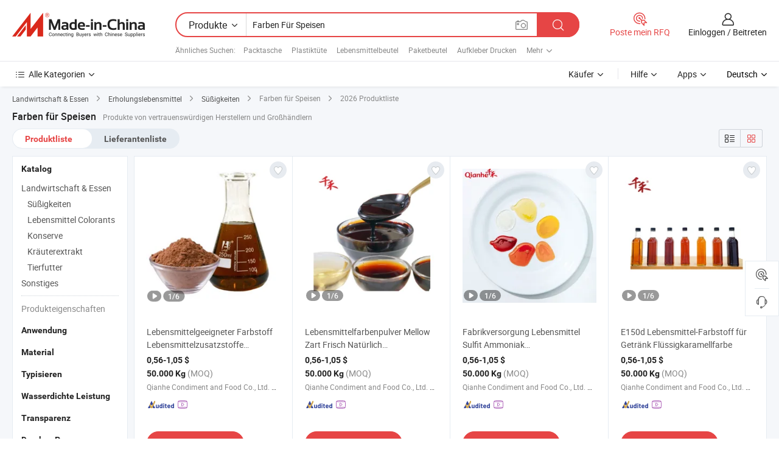

--- FILE ---
content_type: text/html;charset=UTF-8
request_url: https://de.made-in-china.com/tag_search_product/Food-Colors_usgsooen_1.html
body_size: 46455
content:

<!DOCTYPE html>
<html
                lang="de" >
<head>
    <meta content="text/html; charset=utf-8" http-equiv="Content-Type" />
            <base href="//de.made-in-china.com" />
        <title>China Farben f&uuml;r Speisen, Farben f&uuml;r Speisen China Produkte Liste de.Made-in-China.com</title>
    <meta content="Farben f&uuml;r Speisen, China Farben f&uuml;r Speisen, Farben f&uuml;r Speisen Hersteller, Lieferanten, Gro&szlig;h&auml;ndler" name="keywords">
        <meta content="China Farben f&uuml;r Speisen, Farben f&uuml;r Speisen Suche China produkte und China Farben f&uuml;r Speisen hersteller und lieferanten liste de.Made-in-China.com" name="description">
<link rel="dns-prefetch" href="//www.micstatic.com">
<link rel="preconnect" href="//www.micstatic.com">
<link rel="dns-prefetch" href="//image.made-in-china.com">
<link rel="preconnect" href="//image.made-in-china.com">
<link rel="dns-prefetch" href="//pic.made-in-china.com">
<link rel="preconnect" href="//pic.made-in-china.com">
                    <link rel="preload" as="image" href="https://image.made-in-china.com/391f0j00tpAMBzJGLebS/Lebensmittelgeeigneter-Farbstoff-Lebensmittelzusatzstoffe-Farbkaramellpulver-8028-89-5.jpg" >
                <link rel="alternate" hreflang="de" href="https://de.made-in-china.com/tag_search_product/Food-Colors_usgsooen_1.html" />
            <link rel="alternate" hreflang="hi" href="https://hi.made-in-china.com/tag_search_product/Food-Colors_usgsooen_1.html" />
            <link rel="alternate" hreflang="ru" href="https://ru.made-in-china.com/tag_search_product/Food-Colors_usgsooen_1.html" />
            <link rel="alternate" hreflang="pt" href="https://pt.made-in-china.com/tag_search_product/Food-Colors_usgsooen_1.html" />
            <link rel="alternate" hreflang="ko" href="https://kr.made-in-china.com/tag_search_product/Food-Colors_usgsooen_1.html" />
            <link rel="alternate" hreflang="en" href="https://www.made-in-china.com/products-search/hot-china-products/Food_Colors.html" />
            <link rel="alternate" hreflang="it" href="https://it.made-in-china.com/tag_search_product/Food-Colors_usgsooen_1.html" />
            <link rel="alternate" hreflang="fr" href="https://fr.made-in-china.com/tag_search_product/Food-Colors_usgsooen_1.html" />
            <link rel="alternate" hreflang="es" href="https://es.made-in-china.com/tag_search_product/Food-Colors_usgsooen_1.html" />
            <link rel="alternate" hreflang="x-default" href="https://www.made-in-china.com/products-search/hot-china-products/Food_Colors.html" />
            <link rel="alternate" hreflang="ar" href="https://sa.made-in-china.com/tag_search_product/Food-Colors_usgsooen_1.html" />
            <link rel="alternate" hreflang="vi" href="https://vi.made-in-china.com/tag_search_product/Food-Colors_usgsooen_1.html" />
            <link rel="alternate" hreflang="th" href="https://th.made-in-china.com/tag_search_product/Food-Colors_usgsooen_1.html" />
            <link rel="alternate" hreflang="ja" href="https://jp.made-in-china.com/tag_search_product/Food-Colors_usgsooen_1.html" />
            <link rel="alternate" hreflang="id" href="https://id.made-in-china.com/tag_search_product/Food-Colors_usgsooen_1.html" />
            <link rel="alternate" hreflang="nl" href="https://nl.made-in-china.com/tag_search_product/Food-Colors_usgsooen_1.html" />
            <link rel="alternate" hreflang="tr" href="https://tr.made-in-china.com/tag_search_product/Food-Colors_usgsooen_1.html" />
    <link type="text/css" rel="stylesheet" href="https://www.micstatic.com/landing/www/qp/css/search-list-qp_f88bd609.css" /> <link type="text/css" rel="stylesheet" href="https://www.micstatic.com/landing/www/qp/css/refine-navigation_49434e71.css" /> <link type="text/css" rel="stylesheet" href="https://www.micstatic.com/landing/www/qp/css/qp_mlan_d9434333.css" /> 
    <link type="text/css" rel="stylesheet" href="https://www.micstatic.com/landing/www/qp/css/modules/swiper@7.0.5-bundle.min_f7b0d48b.css" /> <link rel="canonical" href="https://de.made-in-china.com/tag_search_product/Food-Colors_usgsooen_1.html"/>
	      <link rel="next" href="https://de.made-in-china.com/tag_search_product/Food-Colors_usgsooen_2.html"/>
                      <link rel="alternate" media="only screen and (max-width:640)" href="https://m.made-in-china.com/hot-china-products/Farben_f_r_Speisen.html">
    <style>
        body{
            min-width: 1024px;
        }
    </style>
<!-- Polyfill Code Begin --><script chaset="utf-8" type="text/javascript" src="https://www.micstatic.com/polyfill/polyfill-simplify_eb12d58d.js"></script><!-- Polyfill Code End --></head>
<body class="layout-auto gallary " probe-clarity="false" >
<input type="hidden" name="needFetchLanguageByAjax" value="false" class="J-needFetchLanguageByAjax">
    <div id="header" ></div>
<script>
    function headerMlanInit() {
        const funcName = 'headerMlan';
        const app = new window[funcName]({target: document.getElementById('header'), props: {props: {"pageType":2,"logoTitle":"Hersteller und Lieferanten","logoUrl":null,"base":{"buyerInfo":{"service":"Service","newUserGuide":"Leitfaden für Neue Benutzer","auditReport":"Audited Suppliers' Reports","meetSuppliers":"Meet Suppliers","onlineTrading":"Secured Trading Service","buyerCenter":"Käufer-Center","contactUs":"Kontakt","search":"Suche","prodDirectory":"Produktverzeichnis","supplierDiscover":"Supplier Discover","sourcingRequest":"Beschaffungsanfrage Posten","quickLinks":"Quick Links","myFavorites":"Meine Favoriten","visitHistory":"Browser-Chronik","buyer":"Käufer","blog":"Geschäfts-einblicke"},"supplierInfo":{"supplier":"Lieferant","joinAdvance":"加入高级会员","tradeServerMarket":"外贸服务市场","memberHome":"外贸e家","cloudExpo":"Smart Expo云展会","onlineTrade":"交易服务","internationalLogis":"国际物流","northAmericaBrandSailing":"北美全渠道出海","micDomesticTradeStation":"中国制造网内贸站"},"helpInfo":{"whyMic":"Why Made-in-China.com","auditSupplierWay":"Wie prüfen wir Lieferanten","securePaymentWay":"Wie sichern wir die Zahlung","submitComplaint":"Eine Beschwerde einreichen","contactUs":"Kontakt","faq":"FAQ","help":"Hilfe"},"appsInfo":{"downloadApp":"Lade App herunter!","forBuyer":"Für Käufer","forSupplier":"Für Lieferant","exploreApp":"Entdecken Sie exklusive App-Rabatte","apps":"Apps"},"languages":[{"lanCode":0,"simpleName":"en","name":"English","value":"//www.made-in-china.com/products-search/hot-china-products/Food_Colors.html","htmlLang":"en"},{"lanCode":5,"simpleName":"es","name":"Español","value":"//es.made-in-china.com/tag_search_product/Food-Colors_usgsooen_1.html","htmlLang":"es"},{"lanCode":4,"simpleName":"pt","name":"Português","value":"//pt.made-in-china.com/tag_search_product/Food-Colors_usgsooen_1.html","htmlLang":"pt"},{"lanCode":2,"simpleName":"fr","name":"Français","value":"//fr.made-in-china.com/tag_search_product/Food-Colors_usgsooen_1.html","htmlLang":"fr"},{"lanCode":3,"simpleName":"ru","name":"Русский язык","value":"//ru.made-in-china.com/tag_search_product/Food-Colors_usgsooen_1.html","htmlLang":"ru"},{"lanCode":8,"simpleName":"it","name":"Italiano","value":"//it.made-in-china.com/tag_search_product/Food-Colors_usgsooen_1.html","htmlLang":"it"},{"lanCode":6,"simpleName":"de","name":"Deutsch","value":"//de.made-in-china.com/","htmlLang":"de"},{"lanCode":7,"simpleName":"nl","name":"Nederlands","value":"//nl.made-in-china.com/tag_search_product/Food-Colors_usgsooen_1.html","htmlLang":"nl"},{"lanCode":9,"simpleName":"sa","name":"العربية","value":"//sa.made-in-china.com/tag_search_product/Food-Colors_usgsooen_1.html","htmlLang":"ar"},{"lanCode":11,"simpleName":"kr","name":"한국어","value":"//kr.made-in-china.com/tag_search_product/Food-Colors_usgsooen_1.html","htmlLang":"ko"},{"lanCode":10,"simpleName":"jp","name":"日本語","value":"//jp.made-in-china.com/tag_search_product/Food-Colors_usgsooen_1.html","htmlLang":"ja"},{"lanCode":12,"simpleName":"hi","name":"हिन्दी","value":"//hi.made-in-china.com/tag_search_product/Food-Colors_usgsooen_1.html","htmlLang":"hi"},{"lanCode":13,"simpleName":"th","name":"ภาษาไทย","value":"//th.made-in-china.com/tag_search_product/Food-Colors_usgsooen_1.html","htmlLang":"th"},{"lanCode":14,"simpleName":"tr","name":"Türkçe","value":"//tr.made-in-china.com/tag_search_product/Food-Colors_usgsooen_1.html","htmlLang":"tr"},{"lanCode":15,"simpleName":"vi","name":"Tiếng Việt","value":"//vi.made-in-china.com/tag_search_product/Food-Colors_usgsooen_1.html","htmlLang":"vi"},{"lanCode":16,"simpleName":"id","name":"Bahasa Indonesia","value":"//id.made-in-china.com/tag_search_product/Food-Colors_usgsooen_1.html","htmlLang":"id"}],"showMlan":true,"showRules":false,"rules":"Rules","language":"de","menu":"Speisekarte","subTitle":null,"subTitleLink":null,"stickyInfo":null},"categoryRegion":{"categories":"Alle Kategorien","categoryList":[{"name":"Landwirtschaft & Essen","value":"https://de.made-in-china.com/category1_Agriculture-Food/Agriculture-Food_usssssssss.html","catCode":"1000000000"},{"name":"Kleidung & Accessories","value":"https://de.made-in-china.com/category1_Apparel-Accessories/Apparel-Accessories_uussssssss.html","catCode":"1100000000"},{"name":"Kunsthandwerk","value":"https://de.made-in-china.com/category1_Arts-Crafts/Arts-Crafts_uyssssssss.html","catCode":"1200000000"},{"name":"Auto, Motor und Zusatz","value":"https://de.made-in-china.com/category1_Auto-Motorcycle-Parts-Accessories/Auto-Motorcycle-Parts-Accessories_yossssssss.html","catCode":"2900000000"},{"name":"Koffer, Handtaschen und Geschenkkisten","value":"https://de.made-in-china.com/category1_Bags-Cases-Boxes/Bags-Cases-Boxes_yhssssssss.html","catCode":"2600000000"},{"name":"Chemische Produkte","value":"https://de.made-in-china.com/category1_Chemicals/Chemicals_uissssssss.html","catCode":"1300000000"},{"name":"Computerartikel","value":"https://de.made-in-china.com/category1_Computer-Products/Computer-Products_iissssssss.html","catCode":"3300000000"},{"name":"Bau- und Dekomaterial","value":"https://de.made-in-china.com/category1_Construction-Decoration/Construction-Decoration_ugssssssss.html","catCode":"1500000000"},{"name":"Konsumelektronik","value":"https://de.made-in-china.com/category1_Consumer-Electronics/Consumer-Electronics_unssssssss.html","catCode":"1400000000"},{"name":"Elektronik","value":"https://de.made-in-china.com/category1_Electrical-Electronics/Electrical-Electronics_uhssssssss.html","catCode":"1600000000"},{"name":"Möbel","value":"https://de.made-in-china.com/category1_Furniture/Furniture_yessssssss.html","catCode":"2700000000"},{"name":"Gesundheit und Medizin","value":"https://de.made-in-china.com/category1_Health-Medicine/Health-Medicine_uessssssss.html","catCode":"1700000000"},{"name":"Industrielle Anlagen und Zusatzteile","value":"https://de.made-in-china.com/category1_Industrial-Equipment-Components/Industrial-Equipment-Components_inssssssss.html","catCode":"3400000000"},{"name":"Messinstrumente","value":"https://de.made-in-china.com/category1_Instruments-Meters/Instruments-Meters_igssssssss.html","catCode":"3500000000"},{"name":"Alltagsgegenstände","value":"https://de.made-in-china.com/category1_Light-Industry-Daily-Use/Light-Industry-Daily-Use_urssssssss.html","catCode":"1800000000"},{"name":"Beleuchtung","value":"https://de.made-in-china.com/category1_Lights-Lighting/Lights-Lighting_isssssssss.html","catCode":"3000000000"},{"name":"Produktionsmaschinen","value":"https://de.made-in-china.com/category1_Manufacturing-Processing-Machinery/Manufacturing-Processing-Machinery_uossssssss.html","catCode":"1900000000"},{"name":"Mineralien und Energie","value":"https://de.made-in-china.com/category1_Metallurgy-Mineral-Energy/Metallurgy-Mineral-Energy_ysssssssss.html","catCode":"2000000000"},{"name":"Büromaterial","value":"https://de.made-in-china.com/category1_Office-Supplies/Office-Supplies_yrssssssss.html","catCode":"2800000000"},{"name":"Verpackung und Druck","value":"https://de.made-in-china.com/category1_Packaging-Printing/Packaging-Printing_ihssssssss.html","catCode":"3600000000"},{"name":"Sicherheit und Schutz","value":"https://de.made-in-china.com/category1_Security-Protection/Security-Protection_ygssssssss.html","catCode":"2500000000"},{"name":"Service","value":"https://de.made-in-china.com/category1_Service/Service_ynssssssss.html","catCode":"2400000000"},{"name":"Sport und Erholung","value":"https://de.made-in-china.com/category1_Sporting-Goods-Recreation/Sporting-Goods-Recreation_iussssssss.html","catCode":"3100000000"},{"name":"Textilien","value":"https://de.made-in-china.com/category1_Textile/Textile_yussssssss.html","catCode":"2100000000"},{"name":"Werkzeug","value":"https://de.made-in-china.com/category1_Tools-Hardware/Tools-Hardware_iyssssssss.html","catCode":"3200000000"},{"name":"Spielzeug","value":"https://de.made-in-china.com/category1_Toys/Toys_yyssssssss.html","catCode":"2200000000"},{"name":"Transport","value":"https://de.made-in-china.com/category1_Transportation/Transportation_yissssssss.html","catCode":"2300000000"}],"more":"Mehr"},"searchRegion":{"show":true,"lookingFor":"Sagen Sie uns, was Sie suchen...","homeUrl":"//de.made-in-china.com","products":"Produkte","suppliers":"Lieferanten","auditedFactory":null,"uploadImage":"Bild hochladen","max20MbPerImage":"Maximal 20 MB pro Bild","yourRecentKeywords":"Ihre letzten Schlüsselwörter","clearHistory":"Verlauf Löschen","popularSearches":"Ähnliches Suchen","relatedSearches":"Mehr","more":null,"maxSizeErrorMsg":"Upload fehlgeschlagen. Die maximale Bildgröße beträgt 20 MB.","noNetworkErrorMsg":"Keine Netzwerk Verbindung. Bitte überprüfen Sie Ihre Netzwerkeinstellungen und versuchen Sie es noch einmal.","uploadFailedErrorMsg":"Hochladen fehlgeschlagen.Falsches Bildformat. Unterstützte Formate: JPG, PNG, BMP.","relatedList":[{"word":"Packtasche","adsData":"Packtasche","link":"https://de.made-in-china.com/tag_search_product/Packing-Bag_ghusen_1.html","title":"Packing Bag"},{"word":"Plastikt&uuml;te","adsData":"Plastikt&uuml;te","link":"https://de.made-in-china.com/tag_search_product/Plastic-Bag_euen_1.html","title":"Plastic Bag"},{"word":"Lebensmittelbeutel","adsData":"Lebensmittelbeutel","link":"https://de.made-in-china.com/tag_search_product/Food-Bag_nnsun_1.html","title":"Food Bag"},{"word":"Paketbeutel","adsData":"Paketbeutel","link":"https://de.made-in-china.com/tag_search_product/Package-Bag_ggusun_1.html","title":"Package Bag"},{"word":"Aufkleber Drucken","adsData":"Aufkleber Drucken","link":"https://de.made-in-china.com/tag_search_product/Sticker-Printing_uiogrsn_1.html","title":"Sticker Printing"},{"word":"Lebensmittelbeutel Drucken","adsData":"Lebensmittelbeutel Drucken","link":"https://de.made-in-china.com/tag_search_product/Printing-Food-Bag_ogeieon_1.html","title":"printing food bag"},{"word":"Kunststoffverpackung","adsData":"Kunststoffverpackung","link":"https://de.made-in-china.com/tag_search_product/Plastic-Packaging_hnern_1.html","title":"Plastic Packaging"},{"word":"Papieretikett","adsData":"Papieretikett","link":"https://de.made-in-china.com/tag_search_product/Paper-Label_hhgsrn_1.html","title":"Paper Label"},{"word":"Lebensmitteletiketten","adsData":"Lebensmitteletiketten","link":"https://de.made-in-china.com/tag_search_product/Food-Labels_rgyighn_1.html","title":"food labels"}],"relatedTitle":null,"relatedTitleLink":null,"formParams":null,"mlanFormParams":{"keyword":"Farben Für Speisen","inputkeyword":"Farben Für Speisen","type":null,"currentTab":null,"currentPage":null,"currentCat":null,"currentRegion":null,"currentProp":null,"submitPageUrl":null,"parentCat":null,"otherSearch":null,"currentAllCatalogCodes":null,"sgsMembership":null,"memberLevel":null,"topOrder":null,"size":null,"more":"mehr","less":"less","staticUrl50":null,"staticUrl10":null,"staticUrl30":null,"condition":"0","conditionParamsList":[{"condition":"0","conditionName":null,"action":"/productSearch?keyword=#word#","searchUrl":null,"inputPlaceholder":null},{"condition":"1","conditionName":null,"action":"/companySearch?keyword=#word#","searchUrl":null,"inputPlaceholder":null}]},"enterKeywordTips":"Bitte geben Sie mindestens ein Stichwort für Ihre Suche ein.","openMultiSearch":false},"frequentRegion":{"rfq":{"rfq":"Poste mein RFQ","searchRfq":"Search RFQs","acquireRfqHover":"Sagen Sie uns, was Sie brauchen und probieren Sie den einfachen Weg, um Angebote zu erhalten !","searchRfqHover":"Discover quality RFQs and connect with big-budget buyers"},"account":{"account":"Konto","signIn":"Einloggen","join":"Beitreten","newUser":"Neuer Benutzer","joinFree":"Kostenlos beitreten","or":"Oder","socialLogin":"Durch Klicken auf Anmelden, Kostenlos anmelden oder Fortfahren mit Facebook, Linkedin, Twitter, Google, %s stimme ich der %sUser Agreement%s und der %sPrivacy Policy%s zu","message":"Nachrichten","quotes":"Zitate","orders":"Aufträge","favorites":"Favoriten","visitHistory":"Browser-Chronik","postSourcingRequest":"Beschaffungsanfrage Posten","hi":"Hallo","signOut":"Austragen","manageProduct":"Produkte Verwalten","editShowroom":"Showroom bearbeiten","username":"","userType":null,"foreignIP":true,"currentYear":2026,"userAgreement":"Nutzungsvertrag","privacyPolicy":"Datenschutzerklärung"},"message":{"message":"Nachrichten","signIn":"Einloggen","join":"Beitreten","newUser":"Neuer Benutzer","joinFree":"Kostenlos beitreten","viewNewMsg":"Sign in to view the new messages","inquiry":"Anfragen","rfq":"RFQs","awaitingPayment":"Awaiting payments","chat":"Plaudern","awaitingQuotation":"Warten auf Angebote"},"cart":{"cart":"Anfragekorb"}},"busiRegion":null,"previewRegion":null}}});
		const hoc=o=>(o.__proto__.$get=function(o){return this.$$.ctx[this.$$.props[o]]},o.__proto__.$getKeys=function(){return Object.keys(this.$$.props)},o.__proto__.$getProps=function(){return this.$get("props")},o.__proto__.$setProps=function(o){var t=this.$getKeys(),s={},p=this;t.forEach(function(o){s[o]=p.$get(o)}),s.props=Object.assign({},s.props,o),this.$set(s)},o.__proto__.$help=function(){console.log("\n            $set(props): void             | 设置props的值\n            $get(key: string): any        | 获取props指定key的值\n            $getKeys(): string[]          | 获取props所有key\n            $getProps(): any              | 获取props里key为props的值（适用nail）\n            $setProps(params: any): void  | 设置props里key为props的值（适用nail）\n            $on(ev, callback): func       | 添加事件监听，返回移除事件监听的函数\n            $destroy(): void              | 销毁组件并触发onDestroy事件\n        ")},o);
        window[`${funcName}Api`] = hoc(app);
    };
</script><script type="text/javascript" crossorigin="anonymous" onload="headerMlanInit()" src="https://www.micstatic.com/nail/pc/header-mlan_6f301846.js"></script><div class="auto-size J-auto-size">
    <input type="hidden" id="sensor_pg_v" value="st:qp,m:Farben f&uuml;r Speisen,p:1,tp:103,stp:10301,plate:show_wd,tp:103,stp:10301,abt:null,abp:a"/>
        <input type="hidden" id="appendQueryParam" value=""/>
    <input type="hidden" id="completeProdParam" value="[&quot;bTQptkJxjjWm&quot;,&quot;pAwUKFvOwSWL&quot;,&quot;tGSRlDrUHCWN&quot;,&quot;BGdYjZsHevkC&quot;,&quot;dZvmLPSMlUVh&quot;,&quot;ptRrWUkVInhc&quot;,&quot;zxfYDRTJBokg&quot;,&quot;lGapUwEKHFhH&quot;,&quot;jOCapnhdAITD&quot;,&quot;upbUmahETWVY&quot;,&quot;jxHrgKWTglUB&quot;,&quot;tjZGXwEopdhF&quot;,&quot;JTMUavdlECkw&quot;,&quot;FniRjkrDOJYP&quot;,&quot;ZtpRMJPUsrho&quot;,&quot;hRBUQxlOYEWC&quot;,&quot;HRspEndcaPhu&quot;,&quot;LUqYPMFrAIWZ&quot;,&quot;AKqmtpCdrORZ&quot;,&quot;fdDagFTUvAcG&quot;,&quot;YaNpSqjTYRVE&quot;,&quot;ptUYvPnEBHkf&quot;,&quot;CynEmHGAaXVK&quot;,&quot;uGIYbChMfFkH&quot;,&quot;CywTgMQYyFWO&quot;,&quot;gTyRFOSuLtkB&quot;,&quot;xUcrmXSTRPkE&quot;,&quot;eRQUEMYjvxWq&quot;,&quot;TZeAPvObffUy&quot;,&quot;KAnrOsJcgRUB&quot;]"/>
    <input type="hidden" id="prodKeyword" value="Food_Colors"/>
    <input type="hidden" name="user_behavior_trace_id" id="user_behavior_trace_id" value="1jgeebr1se31j"/>
        <div class="page cf">
                <div itemscope itemtype="https://schema.org/BreadcrumbList" class="crumb grid">
                                                <span itemprop="itemListElement" itemscope itemtype="https://schema.org/ListItem">
                        <a itemprop="item" href="https://de.made-in-china.com/category1_Agriculture-Food/Agriculture-Food_usssssssss.html">
                            <span itemprop="name">Landwirtschaft &amp; Essen</span>
                        </a>
                        <meta itemprop="position" content="1"/>
                    </span>
                    <i class="ob-icon icon-right"></i>
                                                                                                <span itemprop="itemListElement" itemscope itemtype="https://schema.org/ListItem">
                        <a itemprop="item" href="https://de.made-in-china.com/category23_Agriculture-Food/Snack_usyessssss_1.html">
                            <span itemprop="name">Erholungslebensmittel</span>
                        </a>
                        <meta itemprop="position" content="2"/>
                    </span>
                    <i class="ob-icon icon-right"></i>
                                                                                                <span itemprop="itemListElement" itemscope itemtype="https://schema.org/ListItem">
                        <a itemprop="item" href="https://de.made-in-china.com/category23_Agriculture-Food/Candy_usyesyssss_1.html">
                            <span itemprop="name">Süßigkeiten</span>
                        </a>
                        <meta itemprop="position" content="3"/>
                    </span>
                    <i class="ob-icon icon-right"></i>
                                    <span>Farben für Speisen</span>
                                        <i class="ob-icon icon-right"></i>
            <span>
                                     2026 Produktliste
                            </span>
        </div>
        <input id="J-strong-words" name="strong-words" type="hidden" value="{&quot;strongWordList&quot;:[&quot;Food Colors&quot;]}" />
        <input id="ads_word" name="ads_word" type="hidden" value="Farben f&uuml;r Speisen" />
        <input type="hidden" id="qaSource" value="1">
        <input type="hidden" name="iqa-portrait" id="iqa-portrait" value="" />
        <input id="compareFromPage" name="compareFromPage" type="hidden" value="3" />
        <input id="contactUrlParam" type="hidden" value="${contactUrlParam}" />
        <input id="J-isLanding" type="hidden" value="true" />
        <div class="page-wrap search-list new-search-list cf">
                                                <div class="search-list-container main-wrap">
                <div class="main">
                    <div class="num-found">
    <h1 class="product_word">Farben f&uuml;r Speisen</h1>
                    Produkte von vertrauenswürdigen Herstellern und Großhändlern
        </div>
                    <div class="search-filter-bar">
                        <div class="list-tab">
                            <ul class="tab">
                                <li class="selected"><a>
                                                                            Produktliste
                                                                    </a></li>
                                <li>
                                                                            <a href="https://de.made-in-china.com/manufacturers/food-colors.html">
                                            Lieferantenliste
                                        </a>
                                                                    </li>
                                                                                            </ul>
                        </div>
                        <div class="view-type cf">
<input type="hidden" value="https://de.made-in-china.com/tag_search_product/Food-Colors_usgsooen_1.html" id="firstPageUrl">
<div class="refine-sort">
    <div class="list-switch">
        <span class="text"> Sehen: </span>
        <span class="list-switch-types">
                <a href="javascript:;"ads-data="t:90,md:1,c:2" onclick="if(saveViewTypeCookie){saveViewTypeCookie(1)}" ontouchstart="if(saveViewTypeCookie){saveViewTypeCookie(1)}" rel="nofollow"
                   class="list-switch-btn list-switch-btn-left unselect ">
					<i class="ob-icon icon-list"></i>
					<div class="tip arrow-bottom tip-switch-list">
                         <div class="tip-con">
                             <p class="tip-para">Listenansicht</p>
                         </div>
                             <span class="arrow arrow-out">
                                 <span class="arrow arrow-in"></span>
                             </span>
                     </div>
                </a>
                <a href="javascript:;" onclick="" ontouchstart="" rel="nofollow"
                   class="list-switch-btn list-switch-btn-right selected ">
					<i class="ob-icon icon-gallery"></i>
					<div class="tip arrow-bottom tip-switch-gallery">
                         <div class="tip-con">
                             <p class="tip-para">Galerieansicht</p>
                         </div>
                             <span class="arrow arrow-out">
                                 <span class="arrow arrow-in"></span>
                             </span>
                     </div>
                </a>
				</span>
    </div>
</div> </div>
                    </div>
                                                            <div class="search-list">
                        <div class="prod-list J-prod-list gallary ">
 <!-- topRank -->
<!-- product -->
<div class="list-img" id="product-div1" data-show-type="interstAd" faw-module="Search_prod_list" cz-id="bTQptkJxjjWm">
     <div class="list-img-wrap">
         <div class="products-item">
             <!-- 图片 -->
			               <div class="prod-img prod-img-space img-total slide-prod J-slider-prod">
                 <div class="img-box swiper-container J-slider-prod-box">
					<div class="img-list swiper-wrapper prod-banner-list" ads-data="t:6,aid:,flx_deliv_tp:comb,ads_tp:,abt:,abp:a,srv_id:,si:1,md:3,pdid:bTQptkJxjjWm,ps:,a:1,mds:30,c:2,is_trade:0,is_sample:1,is_rushorder:0,pcid:qZRTLYouJPDG,pa:,is_3d_prod:0" faw-exposure id="banner-slider">
																													 																																			<a rel="nofollow" class="img-wrap swiper-slide img-thumb-auto J-lazyimgs" referrerpolicy="unsafe-url" href="https://de.made-in-china.com/co_qianhefood/product_Food-Grade-Colorant-Food-Additives-Color-Caramel-Powder-8028-89-5_yurssushgg.html" target="_blank" ads-data="t:6,aid:,flx_deliv_tp:comb,ads_tp:,abt:,abp:a,srv_id:,ads_srv_tp:,isrec:,recu:,recv:,si:1,md:3,pdid:bTQptkJxjjWm,ps:,a:1,mds:30,c:2,pcid:qZRTLYouJPDG,st:8,is_trade:0,is_sample:1,is_rushorder:0,pa:8,is_3d_prod:0">
										<div class="img-thumb-inner">
												<img class="J-firstLazyload" src="https://www.micstatic.com/common/img/space.png?_v=1769753123432" data-original="https://image.made-in-china.com/391f0j00tpAMBzJGLebS/Lebensmittelgeeigneter-Farbstoff-Lebensmittelzusatzstoffe-Farbkaramellpulver-8028-89-5.webp" alt="Lebensmittelgeeigneter Farbstoff Lebensmittelzusatzstoffe Farbkaramellpulver 8028-89-5">
										</div>
						 			</a>
																																												<a rel="nofollow" class="img-wrap swiper-slide img-thumb-auto J-lazyimgs" referrerpolicy="unsafe-url" href="https://de.made-in-china.com/co_qianhefood/product_Food-Grade-Colorant-Food-Additives-Color-Caramel-Powder-8028-89-5_yurssushgg.html" target="_blank" ads-data="t:6,aid:,flx_deliv_tp:comb,ads_tp:,abt:,abp:a,srv_id:,ads_srv_tp:,isrec:,recu:,recv:,si:1,md:3,pdid:bTQptkJxjjWm,ps:,a:1,mds:30,c:2,pcid:qZRTLYouJPDG,st:8,is_trade:0,is_sample:1,is_rushorder:0,pa:8,is_3d_prod:0">
										<div class="img-thumb-inner">
												<img src="https://www.micstatic.com/common/img/space.png?_v=1769753123432" data-original="https://image.made-in-china.com/391f0j00TuACBVdhyvbs/Lebensmittelgeeigneter-Farbstoff-Lebensmittelzusatzstoffe-Farbkaramellpulver-8028-89-5.webp" alt="Lebensmittelgeeigneter Farbstoff Lebensmittelzusatzstoffe Farbkaramellpulver 8028-89-5">
										</div>
						 			</a>
																																												<a rel="nofollow" class="img-wrap swiper-slide img-thumb-auto J-lazyimgs" referrerpolicy="unsafe-url" href="https://de.made-in-china.com/co_qianhefood/product_Food-Grade-Colorant-Food-Additives-Color-Caramel-Powder-8028-89-5_yurssushgg.html" target="_blank" ads-data="t:6,aid:,flx_deliv_tp:comb,ads_tp:,abt:,abp:a,srv_id:,ads_srv_tp:,isrec:,recu:,recv:,si:1,md:3,pdid:bTQptkJxjjWm,ps:,a:1,mds:30,c:2,pcid:qZRTLYouJPDG,st:8,is_trade:0,is_sample:1,is_rushorder:0,pa:8,is_3d_prod:0">
										<div class="img-thumb-inner">
												<img src="https://www.micstatic.com/common/img/space.png?_v=1769753123432" data-original="https://image.made-in-china.com/391f0j00arACvBJZPMqs/Lebensmittelgeeigneter-Farbstoff-Lebensmittelzusatzstoffe-Farbkaramellpulver-8028-89-5.webp" alt="Lebensmittelgeeigneter Farbstoff Lebensmittelzusatzstoffe Farbkaramellpulver 8028-89-5">
										</div>
						 			</a>
																																												<a rel="nofollow" class="img-wrap swiper-slide img-thumb-auto J-lazyimgs" referrerpolicy="unsafe-url" href="https://de.made-in-china.com/co_qianhefood/product_Food-Grade-Colorant-Food-Additives-Color-Caramel-Powder-8028-89-5_yurssushgg.html" target="_blank" ads-data="t:6,aid:,flx_deliv_tp:comb,ads_tp:,abt:,abp:a,srv_id:,ads_srv_tp:,isrec:,recu:,recv:,si:1,md:3,pdid:bTQptkJxjjWm,ps:,a:1,mds:30,c:2,pcid:qZRTLYouJPDG,st:8,is_trade:0,is_sample:1,is_rushorder:0,pa:8,is_3d_prod:0">
										<div class="img-thumb-inner">
												<img src="https://www.micstatic.com/common/img/space.png?_v=1769753123432" data-original="https://image.made-in-china.com/391f0j00agdCvOwtyekZ/Lebensmittelgeeigneter-Farbstoff-Lebensmittelzusatzstoffe-Farbkaramellpulver-8028-89-5.webp" alt="Lebensmittelgeeigneter Farbstoff Lebensmittelzusatzstoffe Farbkaramellpulver 8028-89-5">
										</div>
						 			</a>
																																												<a rel="nofollow" class="img-wrap swiper-slide img-thumb-auto J-lazyimgs" referrerpolicy="unsafe-url" href="https://de.made-in-china.com/co_qianhefood/product_Food-Grade-Colorant-Food-Additives-Color-Caramel-Powder-8028-89-5_yurssushgg.html" target="_blank" ads-data="t:6,aid:,flx_deliv_tp:comb,ads_tp:,abt:,abp:a,srv_id:,ads_srv_tp:,isrec:,recu:,recv:,si:1,md:3,pdid:bTQptkJxjjWm,ps:,a:1,mds:30,c:2,pcid:qZRTLYouJPDG,st:8,is_trade:0,is_sample:1,is_rushorder:0,pa:8,is_3d_prod:0">
										<div class="img-thumb-inner">
												<img src="https://www.micstatic.com/common/img/space.png?_v=1769753123432" data-original="https://image.made-in-china.com/391f0j00YzwMvEmafCqK/Lebensmittelgeeigneter-Farbstoff-Lebensmittelzusatzstoffe-Farbkaramellpulver-8028-89-5.webp" alt="Lebensmittelgeeigneter Farbstoff Lebensmittelzusatzstoffe Farbkaramellpulver 8028-89-5">
										</div>
						 			</a>
																																												<a rel="nofollow" class="img-wrap swiper-slide img-thumb-auto J-lazyimgs" referrerpolicy="unsafe-url" href="https://de.made-in-china.com/co_qianhefood/product_Food-Grade-Colorant-Food-Additives-Color-Caramel-Powder-8028-89-5_yurssushgg.html" target="_blank" ads-data="t:6,aid:,flx_deliv_tp:comb,ads_tp:,abt:,abp:a,srv_id:,ads_srv_tp:,isrec:,recu:,recv:,si:1,md:3,pdid:bTQptkJxjjWm,ps:,a:1,mds:30,c:2,pcid:qZRTLYouJPDG,st:8,is_trade:0,is_sample:1,is_rushorder:0,pa:8,is_3d_prod:0">
										<div class="img-thumb-inner">
												<img src="https://www.micstatic.com/common/img/space.png?_v=1769753123432" data-original="https://image.made-in-china.com/391f0j00YpJvCzwLMBkS/Lebensmittelgeeigneter-Farbstoff-Lebensmittelzusatzstoffe-Farbkaramellpulver-8028-89-5.webp" alt="Lebensmittelgeeigneter Farbstoff Lebensmittelzusatzstoffe Farbkaramellpulver 8028-89-5">
										</div>
						 			</a>
																																													</div>
					 					 						 <a referrerpolicy="unsafe-url" href="https://de.made-in-china.com/co_qianhefood/product_Food-Grade-Colorant-Food-Additives-Color-Caramel-Powder-8028-89-5_yurssushgg.html#slideVideo" target="_blank" rel="nofollow"
							class="has-icon has-video-icon"><img src="https://www.micstatic.com/landing/www/qp/img/video_456aa956.svg" alt="Video"/></a>
					 					 					 						 <a referrerpolicy="unsafe-url" href="https://de.made-in-china.com/co_qianhefood/product_Food-Grade-Colorant-Food-Additives-Color-Caramel-Powder-8028-89-5_yurssushgg.html" target="_blank" rel="nofollow" class="has-page swiper-page-wrap">
							 <span class="page-current">1</span>/
							 <span class="page-total">6</span>
						 </a>
					 					 					 						 <a class="img-left J-slide-left" href="javascript:;"><i class="ob-icon icon-left"></i></a>
						 <a class="img-right J-slide-right" href="javascript:;"><i class="ob-icon icon-right"></i></a>
					 				 </div>
				 					 <div class="pagination J-pagination">
						 <span class="swiper-pagination-switch swiper-visible-switch swiper-active-switch"></span>
						 <span class="swiper-pagination-switch"></span>
						 <span class="swiper-pagination-switch"></span>
					 </div>
				 			 </div>
			 			 				 <a href="javascript:void(0);"
					class="prod-favorite-icon J-add2Fav" cz-type="prod"
					cz-id="bTQptkJxjjWm" ads-data="st:17,pdid:bTQptkJxjjWm,pcid:qZRTLYouJPDG,is_trade:0,is_sample:1,is_rushorder:0,a:1">
					 <i class="ob-icon icon-heart-f"></i>
					 <i class="ob-icon icon-heart"></i>
					 <div class="tip arrow-top tip-faverite">
						 <div class="tip-con"><p class="tip-para">Favoriten</p></div>
						 <span class="arrow arrow-out"><span class="arrow arrow-in"></span></span>
					 </div>
				 </a>
			                 <!-- 内容 -->
			 <div id="onlineTradeAble3" style="display:none;">false 0</div>
             <div class="detail">
				 				 <input type="hidden" name="mainProdValue" value="1"/>
				 				 <div class="icon-list certified-logo">
				 					 </div>
				 				 <div class="product-name-wrap
 									">
					 <h2 class="product-name" data-prod-tag="">
						 <a title="Lebensmittelgeeigneter Farbstoff Lebensmittelzusatzstoffe Farbkaramellpulver 8028-89-5" referrerpolicy="unsafe-url" href="https://de.made-in-china.com/co_qianhefood/product_Food-Grade-Colorant-Food-Additives-Color-Caramel-Powder-8028-89-5_yurssushgg.html" target="_blank" ads-data="t:6,aid:,flx_deliv_tp:comb,ads_tp:,abt:,abp:a,srv_id:,ads_srv_tp:,isrec:,recu:,recv:,si:1,md:3,pdid:bTQptkJxjjWm,ps:,a:1,mds:30,c:2,pcid:qZRTLYouJPDG,st:2,is_trade:0,is_sample:1,is_rushorder:0,pa:2">
							 Lebensmittelgeeigneter Farbstoff Lebensmittelzusatzstoffe Farbkaramellpulver 8028-89-5
						 </a>
					 </h2>
					 					 					 				 </div>
				 <div class="product-property">
					 						 <div class="ellipsis attr-item J-faketitle"><span
								 class="attribute"><strong class="price"><span>0,56</span>-<span>1,05</span> $</strong></span></div>
					 					 						 <div class="ellipsis attr-item J-faketitle"><span
								 class="attribute"><strong> 50.000 Kg</strong> </span> <span class="moq-text">(MOQ)</span>
						 </div>
					 				 </div>
				 				 <div class="company-info">
					 <div class="company-name ellipsis">
						 <a referrerpolicy="unsafe-url" href="https://de.made-in-china.com/co_qianhefood/"
							 							 												   class="compnay-name" target="_blank" ads-data="t:6,aid:,flx_deliv_tp:comb,ads_tp:,abt:,abp:a,srv_id:,ads_srv_tp:,isrec:,recu:,recv:,si:1,md:3,pdid:bTQptkJxjjWm,ps:,a:1,mds:30,c:2,pcid:qZRTLYouJPDG,st:3,is_trade:0,is_sample:1,is_rushorder:0,pa:3"
						 >
							 <span title="Qianhe Condiment and Food Co., Ltd.">Qianhe Condiment and Food Co., Ltd.</span>
						 </a>
						 <i class="ob-icon icon-right"></i>
						 <div class="company-name-popup">
							 <div class="name-block">
								 									 <a referrerpolicy="unsafe-url" href="https://de.made-in-china.com/co_qianhefood/"
									 										 															   target="_blank" class="compnay-name J-compnay-name" ads-data="t:6,aid:,flx_deliv_tp:comb,ads_tp:,abt:,abp:a,srv_id:,ads_srv_tp:,isrec:,recu:,recv:,si:1,md:3,pdid:bTQptkJxjjWm,ps:,a:1,mds:30,c:2,pcid:qZRTLYouJPDG,st:3,is_trade:0,is_sample:1,is_rushorder:0,pa:3,is_3d_prod:0">
										 <span title="Qianhe Condiment and Food Co., Ltd.">Qianhe Condiment and Food Co., Ltd.</span>
									 </a>
								 							 </div>
							 <div class="auth-block">
								 <ul class="auth-block-list">
									 										 <li class="cs-level-info">
											 											 												 <img class="auth-icon" src='https://www.micstatic.com/common/img/icon/diamond_member_16.png?_v=1769753123432' srcset='https://www.micstatic.com/common/img/icon/diamond_member_32.png?_v=1769753123432 2x, https://www.micstatic.com/common/img/icon/diamond_member_16.png?_v=1769753123432 1x' alt="China Supplier - Diamond Member"> Diamond-Mitglied
											 										 </li>
										 											 <li class="as-info">
												 <img class="auth-icon ico-audited" data-title="Von einer unabhängigen externen Prüfstelle geprüft" src="https://www.micstatic.com/common/img/icon-new/as-short.png?_v=1769753123432" alt="Geprüfter Lieferant" />Geprüfter Lieferant
											 </li>
									 <li class="company-address-info">
										 <i class="ob-icon icon-coordinate"></i>
										 											 Sichuan, China
										 									 </li>
								 </ul>
							 </div>
							 <div class="block-divider"></div>
							 <div class="other-block">
								 <ul>
									 <li>
										 <h2 class="business-type-info">Hersteller/Werk & Handelsunternehmen</h2>
									 </li>
									 									 								 </ul>
							 </div>
						 </div>
					 </div>
					 <div class="auth-list">
						 							 								 <div class="auth">
									 <a rel="nofollow" target="_blank" referrerpolicy="unsafe-url" href="https://de.made-in-china.com/co_qianhefood/company_info.html" ads-data="t:6,aid:,flx_deliv_tp:comb,ads_tp:,abt:,abp:a,srv_id:,ads_srv_tp:,isrec:,recu:,recv:,si:1,md:3,pdid:bTQptkJxjjWm,ps:,a:1,mds:30,c:2,pcid:qZRTLYouJPDG,st:4,is_trade:0,is_sample:1,is_rushorder:0,pa:4">
											<span class="left_2 as-logo" data-title="Von einer unabhängigen externen Prüfstelle geprüft">
												<img class="auth-icon ico-audited" src="https://www.micstatic.com/common/img/icon-new/as_32.png" alt="Geprüfter Lieferant" />
											</span>
									 </a>
								 </div>
							 																																																																																																															 						 						 							 								 <div class="auth auth-video">
									 <a href="//de.made-in-china.com/video-channel/qianhefood_bTQptkJxjjWm_Lebensmittelgeeigneter-Farbstoff-Lebensmittelzusatzstoffe-Farbkaramellpulver-8028-89-5.html" target="_blank"
										ads-data="t:6,aid:,flx_deliv_tp:comb,ads_tp:,abt:,abp:a,srv_id:,ads_srv_tp:,isrec:,recu:,recv:,si:1,md:3,pdid:bTQptkJxjjWm,ps:,a:1,mds:30,c:2,pcid:qZRTLYouJPDG,st:2,is_trade:0,is_sample:1,is_rushorder:0,pa:15,st:15"><img class="auth-icon"
																				  src='https://www.micstatic.com/common/img/logo/video_d4fb84a2.svg'
																				  alt="Größeres Video und Bild anzeigen"></a>
									 <div class="tip arrow-bottom tip-video">
										 <div class="tip-con">
											 <p class="tip-para">Größeres Video und Bild anzeigen</p>
										 </div>
										 <span class="arrow arrow-out">
												<span class="arrow arrow-in"></span>
											</span>
									 </div>
								 </div>
							 						 					 						 					 </div>
				 </div>
			 </div>
			 <div class="product-btn">
				 				 					 <input type="hidden" value="Jetzt Kontaktieren" />
					 					 <a fun-inquiry-product
						referrerpolicy="unsafe-url" href="//www.made-in-china.com/sendInquiry/prod_bTQptkJxjjWm_qZRTLYouJPDG.html?from=search&type=cs&target=prod&word=Farben+f%C3%BCr+Speisen&seo=1&plant=de&smode=pc"
						ads-data="t:6,aid:,flx_deliv_tp:comb,ads_tp:,abt:,abp:a,srv_id:,ads_srv_tp:,isrec:,recu:,recv:,si:1,md:3,pdid:bTQptkJxjjWm,ps:,a:1,mds:30,c:2,pcid:qZRTLYouJPDG,st:5,is_trade:0,is_sample:1,is_rushorder:0,pa:5" target="_blank" rel="nofollow" class="btn btn-main btn-small">
						 						 <span class="btn-main-text">Jetzt Kontaktieren</span>
					 </a>
				 				 <span class="inquiry-action">
			            <b class="tm3_chat_status" lan="de" ads-data="t:6,aid:,flx_deliv_tp:comb,ads_tp:,abt:,abp:a,srv_id:,ads_srv_tp:,isrec:,recu:,recv:,si:1,md:3,pdid:bTQptkJxjjWm,ps:,a:1,mds:30,c:2,pcid:qZRTLYouJPDG,st:7,is_trade:0,is_sample:1,is_rushorder:0,pa:13" dataId="qZRTLYouJPDG_bTQptkJxjjWm_1" inquiry="//www.made-in-china.com/sendInquiry/prod_bTQptkJxjjWm_qZRTLYouJPDG.html?from=search&type=cs&target=prod&word=Farben+f%C3%BCr+Speisen&seo=1&plant=de&smode=pc" processor="chat" cid="qZRTLYouJPDG" style="display:none"></b>
					 					 					 					 			</span>
			 </div>
			 <div class="hide-area">
				                      <div class="property-list">
    												<div class="prop-item">
                                 <label class="prop-lab">Bescheinigung: </label>
                                 <span class="prop-val">BRC,ISO,FDA,HACCP</span>
                             </div>
                        							<div class="prop-item">
                                 <label class="prop-lab">Verpackungsmaterial: </label>
                                 <span class="prop-val">Kunststoff</span>
                             </div>
                        							<div class="prop-item">
                                 <label class="prop-lab">Speichermethode: </label>
                                 <span class="prop-val">Normal</span>
                             </div>
                        							<div class="prop-item">
                                 <label class="prop-lab">Haltbarkeit: </label>
                                 <span class="prop-val">6 Monate-12 Monate</span>
                             </div>
                        							<div class="prop-item">
                                 <label class="prop-lab">Farbe: </label>
                                 <span class="prop-val">Gelb</span>
                             </div>
                        							<div class="prop-item">
                                 <label class="prop-lab">Ressource: </label>
                                 <span class="prop-val">Natürlich</span>
                             </div>
                                             </div>
				 			 </div>
         </div>
     </div>
</div>
<div class="list-img" id="product-div2" data-show-type="interstAd" faw-module="Search_prod_list" cz-id="pAwUKFvOwSWL">
     <div class="list-img-wrap">
         <div class="products-item">
             <!-- 图片 -->
			               <div class="prod-img prod-img-space img-total slide-prod J-slider-prod">
                 <div class="img-box swiper-container J-slider-prod-box">
					<div class="img-list swiper-wrapper prod-banner-list" ads-data="t:6,aid:,flx_deliv_tp:comb,ads_tp:,abt:,abp:a,srv_id:,si:1,md:3,pdid:pAwUKFvOwSWL,ps:,a:2,mds:30,c:2,is_trade:0,is_sample:1,is_rushorder:0,pcid:qZRTLYouJPDG,pa:,is_3d_prod:0" faw-exposure id="banner-slider">
																													 																																			<a rel="nofollow" class="img-wrap swiper-slide img-thumb-auto J-lazyimgs" referrerpolicy="unsafe-url" href="https://de.made-in-china.com/co_qianhefood/product_Food-Colour-Powder-Mellow-Delicate-Fresh-Natural-Caramel-Colorant_yueoeeiyog.html" target="_blank" ads-data="t:6,aid:,flx_deliv_tp:comb,ads_tp:,abt:,abp:a,srv_id:,ads_srv_tp:,isrec:,recu:,recv:,si:1,md:3,pdid:pAwUKFvOwSWL,ps:,a:2,mds:30,c:2,pcid:qZRTLYouJPDG,st:8,is_trade:0,is_sample:1,is_rushorder:0,pa:8,is_3d_prod:0">
										<div class="img-thumb-inner">
												<img class="J-firstLazyload" src="https://www.micstatic.com/common/img/space.png?_v=1769753123432" data-original="https://image.made-in-china.com/391f0j00PrQCDYSGqsca/Lebensmittelfarbenpulver-Mellow-Zart-Frisch-Nat-rlich-Karamellfarbstoff.webp" alt="Lebensmittelfarbenpulver Mellow Zart Frisch Nat&uuml;rlich Karamellfarbstoff">
										</div>
						 			</a>
																																												<a rel="nofollow" class="img-wrap swiper-slide img-thumb-auto J-lazyimgs" referrerpolicy="unsafe-url" href="https://de.made-in-china.com/co_qianhefood/product_Food-Colour-Powder-Mellow-Delicate-Fresh-Natural-Caramel-Colorant_yueoeeiyog.html" target="_blank" ads-data="t:6,aid:,flx_deliv_tp:comb,ads_tp:,abt:,abp:a,srv_id:,ads_srv_tp:,isrec:,recu:,recv:,si:1,md:3,pdid:pAwUKFvOwSWL,ps:,a:2,mds:30,c:2,pcid:qZRTLYouJPDG,st:8,is_trade:0,is_sample:1,is_rushorder:0,pa:8,is_3d_prod:0">
										<div class="img-thumb-inner">
												<img src="https://www.micstatic.com/common/img/space.png?_v=1769753123432" data-original="https://image.made-in-china.com/391f0j00DgaBIHsWajkT/Lebensmittelfarbenpulver-Mellow-Zart-Frisch-Nat-rlich-Karamellfarbstoff.webp" alt="Lebensmittelfarbenpulver Mellow Zart Frisch Nat&uuml;rlich Karamellfarbstoff">
										</div>
						 			</a>
																																												<a rel="nofollow" class="img-wrap swiper-slide img-thumb-auto J-lazyimgs" referrerpolicy="unsafe-url" href="https://de.made-in-china.com/co_qianhefood/product_Food-Colour-Powder-Mellow-Delicate-Fresh-Natural-Caramel-Colorant_yueoeeiyog.html" target="_blank" ads-data="t:6,aid:,flx_deliv_tp:comb,ads_tp:,abt:,abp:a,srv_id:,ads_srv_tp:,isrec:,recu:,recv:,si:1,md:3,pdid:pAwUKFvOwSWL,ps:,a:2,mds:30,c:2,pcid:qZRTLYouJPDG,st:8,is_trade:0,is_sample:1,is_rushorder:0,pa:8,is_3d_prod:0">
										<div class="img-thumb-inner">
												<img src="https://www.micstatic.com/common/img/space.png?_v=1769753123432" data-original="https://image.made-in-china.com/391f0j00LuQvPksgaKoE/Lebensmittelfarbenpulver-Mellow-Zart-Frisch-Nat-rlich-Karamellfarbstoff.webp" alt="Lebensmittelfarbenpulver Mellow Zart Frisch Nat&uuml;rlich Karamellfarbstoff">
										</div>
						 			</a>
																																												<a rel="nofollow" class="img-wrap swiper-slide img-thumb-auto J-lazyimgs" referrerpolicy="unsafe-url" href="https://de.made-in-china.com/co_qianhefood/product_Food-Colour-Powder-Mellow-Delicate-Fresh-Natural-Caramel-Colorant_yueoeeiyog.html" target="_blank" ads-data="t:6,aid:,flx_deliv_tp:comb,ads_tp:,abt:,abp:a,srv_id:,ads_srv_tp:,isrec:,recu:,recv:,si:1,md:3,pdid:pAwUKFvOwSWL,ps:,a:2,mds:30,c:2,pcid:qZRTLYouJPDG,st:8,is_trade:0,is_sample:1,is_rushorder:0,pa:8,is_3d_prod:0">
										<div class="img-thumb-inner">
												<img src="https://www.micstatic.com/common/img/space.png?_v=1769753123432" data-original="https://image.made-in-china.com/391f0j00PgECLZsKZjqQ/Lebensmittelfarbenpulver-Mellow-Zart-Frisch-Nat-rlich-Karamellfarbstoff.webp" alt="Lebensmittelfarbenpulver Mellow Zart Frisch Nat&uuml;rlich Karamellfarbstoff">
										</div>
						 			</a>
																																												<a rel="nofollow" class="img-wrap swiper-slide img-thumb-auto J-lazyimgs" referrerpolicy="unsafe-url" href="https://de.made-in-china.com/co_qianhefood/product_Food-Colour-Powder-Mellow-Delicate-Fresh-Natural-Caramel-Colorant_yueoeeiyog.html" target="_blank" ads-data="t:6,aid:,flx_deliv_tp:comb,ads_tp:,abt:,abp:a,srv_id:,ads_srv_tp:,isrec:,recu:,recv:,si:1,md:3,pdid:pAwUKFvOwSWL,ps:,a:2,mds:30,c:2,pcid:qZRTLYouJPDG,st:8,is_trade:0,is_sample:1,is_rushorder:0,pa:8,is_3d_prod:0">
										<div class="img-thumb-inner">
												<img src="https://www.micstatic.com/common/img/space.png?_v=1769753123432" data-original="https://image.made-in-china.com/391f0j00IuTCLmstgKqE/Lebensmittelfarbenpulver-Mellow-Zart-Frisch-Nat-rlich-Karamellfarbstoff.webp" alt="Lebensmittelfarbenpulver Mellow Zart Frisch Nat&uuml;rlich Karamellfarbstoff">
										</div>
						 			</a>
																																												<a rel="nofollow" class="img-wrap swiper-slide img-thumb-auto J-lazyimgs" referrerpolicy="unsafe-url" href="https://de.made-in-china.com/co_qianhefood/product_Food-Colour-Powder-Mellow-Delicate-Fresh-Natural-Caramel-Colorant_yueoeeiyog.html" target="_blank" ads-data="t:6,aid:,flx_deliv_tp:comb,ads_tp:,abt:,abp:a,srv_id:,ads_srv_tp:,isrec:,recu:,recv:,si:1,md:3,pdid:pAwUKFvOwSWL,ps:,a:2,mds:30,c:2,pcid:qZRTLYouJPDG,st:8,is_trade:0,is_sample:1,is_rushorder:0,pa:8,is_3d_prod:0">
										<div class="img-thumb-inner">
												<img src="https://www.micstatic.com/common/img/space.png?_v=1769753123432" data-original="https://image.made-in-china.com/391f0j00VzaMLfjHOsqt/Lebensmittelfarbenpulver-Mellow-Zart-Frisch-Nat-rlich-Karamellfarbstoff.webp" alt="Lebensmittelfarbenpulver Mellow Zart Frisch Nat&uuml;rlich Karamellfarbstoff">
										</div>
						 			</a>
																																													</div>
					 					 						 <a referrerpolicy="unsafe-url" href="https://de.made-in-china.com/co_qianhefood/product_Food-Colour-Powder-Mellow-Delicate-Fresh-Natural-Caramel-Colorant_yueoeeiyog.html#slideVideo" target="_blank" rel="nofollow"
							class="has-icon has-video-icon"><img src="https://www.micstatic.com/landing/www/qp/img/video_456aa956.svg" alt="Video"/></a>
					 					 					 						 <a referrerpolicy="unsafe-url" href="https://de.made-in-china.com/co_qianhefood/product_Food-Colour-Powder-Mellow-Delicate-Fresh-Natural-Caramel-Colorant_yueoeeiyog.html" target="_blank" rel="nofollow" class="has-page swiper-page-wrap">
							 <span class="page-current">1</span>/
							 <span class="page-total">6</span>
						 </a>
					 					 					 						 <a class="img-left J-slide-left" href="javascript:;"><i class="ob-icon icon-left"></i></a>
						 <a class="img-right J-slide-right" href="javascript:;"><i class="ob-icon icon-right"></i></a>
					 				 </div>
				 					 <div class="pagination J-pagination">
						 <span class="swiper-pagination-switch swiper-visible-switch swiper-active-switch"></span>
						 <span class="swiper-pagination-switch"></span>
						 <span class="swiper-pagination-switch"></span>
					 </div>
				 			 </div>
			 			 				 <a href="javascript:void(0);"
					class="prod-favorite-icon J-add2Fav" cz-type="prod"
					cz-id="pAwUKFvOwSWL" ads-data="st:17,pdid:pAwUKFvOwSWL,pcid:qZRTLYouJPDG,is_trade:0,is_sample:1,is_rushorder:0,a:2">
					 <i class="ob-icon icon-heart-f"></i>
					 <i class="ob-icon icon-heart"></i>
					 <div class="tip arrow-top tip-faverite">
						 <div class="tip-con"><p class="tip-para">Favoriten</p></div>
						 <span class="arrow arrow-out"><span class="arrow arrow-in"></span></span>
					 </div>
				 </a>
			                 <!-- 内容 -->
			 <div id="onlineTradeAble3" style="display:none;">false 0</div>
             <div class="detail">
				 				 <input type="hidden" name="mainProdValue" value="9"/>
				 				 <div class="icon-list certified-logo">
				 					 </div>
				 				 <div class="product-name-wrap
 									">
					 <h2 class="product-name" data-prod-tag="">
						 <a title="Lebensmittelfarbenpulver Mellow Zart Frisch Natürlich Karamellfarbstoff" referrerpolicy="unsafe-url" href="https://de.made-in-china.com/co_qianhefood/product_Food-Colour-Powder-Mellow-Delicate-Fresh-Natural-Caramel-Colorant_yueoeeiyog.html" target="_blank" ads-data="t:6,aid:,flx_deliv_tp:comb,ads_tp:,abt:,abp:a,srv_id:,ads_srv_tp:,isrec:,recu:,recv:,si:1,md:3,pdid:pAwUKFvOwSWL,ps:,a:2,mds:30,c:2,pcid:qZRTLYouJPDG,st:2,is_trade:0,is_sample:1,is_rushorder:0,pa:2">
							 Lebensmittelfarbenpulver Mellow Zart Frisch Natürlich Karamellfarbstoff
						 </a>
					 </h2>
					 					 					 				 </div>
				 <div class="product-property">
					 						 <div class="ellipsis attr-item J-faketitle"><span
								 class="attribute"><strong class="price"><span>0,56</span>-<span>1,05</span> $</strong></span></div>
					 					 						 <div class="ellipsis attr-item J-faketitle"><span
								 class="attribute"><strong> 50.000 Kg</strong> </span> <span class="moq-text">(MOQ)</span>
						 </div>
					 				 </div>
				 				 <div class="company-info">
					 <div class="company-name ellipsis">
						 <a referrerpolicy="unsafe-url" href="https://de.made-in-china.com/co_qianhefood/"
							 							 												   class="compnay-name" target="_blank" ads-data="t:6,aid:,flx_deliv_tp:comb,ads_tp:,abt:,abp:a,srv_id:,ads_srv_tp:,isrec:,recu:,recv:,si:1,md:3,pdid:pAwUKFvOwSWL,ps:,a:2,mds:30,c:2,pcid:qZRTLYouJPDG,st:3,is_trade:0,is_sample:1,is_rushorder:0,pa:3"
						 >
							 <span title="Qianhe Condiment and Food Co., Ltd.">Qianhe Condiment and Food Co., Ltd.</span>
						 </a>
						 <i class="ob-icon icon-right"></i>
						 <div class="company-name-popup">
							 <div class="name-block">
								 									 <a referrerpolicy="unsafe-url" href="https://de.made-in-china.com/co_qianhefood/"
									 										 															   target="_blank" class="compnay-name J-compnay-name" ads-data="t:6,aid:,flx_deliv_tp:comb,ads_tp:,abt:,abp:a,srv_id:,ads_srv_tp:,isrec:,recu:,recv:,si:1,md:3,pdid:pAwUKFvOwSWL,ps:,a:2,mds:30,c:2,pcid:qZRTLYouJPDG,st:3,is_trade:0,is_sample:1,is_rushorder:0,pa:3,is_3d_prod:0">
										 <span title="Qianhe Condiment and Food Co., Ltd.">Qianhe Condiment and Food Co., Ltd.</span>
									 </a>
								 							 </div>
							 <div class="auth-block">
								 <ul class="auth-block-list">
									 										 <li class="cs-level-info">
											 											 												 <img class="auth-icon" src='https://www.micstatic.com/common/img/icon/diamond_member_16.png?_v=1769753123432' srcset='https://www.micstatic.com/common/img/icon/diamond_member_32.png?_v=1769753123432 2x, https://www.micstatic.com/common/img/icon/diamond_member_16.png?_v=1769753123432 1x' alt="China Supplier - Diamond Member"> Diamond-Mitglied
											 										 </li>
										 											 <li class="as-info">
												 <img class="auth-icon ico-audited" data-title="Von einer unabhängigen externen Prüfstelle geprüft" src="https://www.micstatic.com/common/img/icon-new/as-short.png?_v=1769753123432" alt="Geprüfter Lieferant" />Geprüfter Lieferant
											 </li>
									 <li class="company-address-info">
										 <i class="ob-icon icon-coordinate"></i>
										 											 Sichuan, China
										 									 </li>
								 </ul>
							 </div>
							 <div class="block-divider"></div>
							 <div class="other-block">
								 <ul>
									 <li>
										 <h2 class="business-type-info">Hersteller/Werk & Handelsunternehmen</h2>
									 </li>
									 									 								 </ul>
							 </div>
						 </div>
					 </div>
					 <div class="auth-list">
						 							 								 <div class="auth">
									 <a rel="nofollow" target="_blank" referrerpolicy="unsafe-url" href="https://de.made-in-china.com/co_qianhefood/company_info.html" ads-data="t:6,aid:,flx_deliv_tp:comb,ads_tp:,abt:,abp:a,srv_id:,ads_srv_tp:,isrec:,recu:,recv:,si:1,md:3,pdid:pAwUKFvOwSWL,ps:,a:2,mds:30,c:2,pcid:qZRTLYouJPDG,st:4,is_trade:0,is_sample:1,is_rushorder:0,pa:4">
											<span class="left_2 as-logo" data-title="Von einer unabhängigen externen Prüfstelle geprüft">
												<img class="auth-icon ico-audited" src="https://www.micstatic.com/common/img/icon-new/as_32.png" alt="Geprüfter Lieferant" />
											</span>
									 </a>
								 </div>
							 																																																																																																															 						 						 							 								 <div class="auth auth-video">
									 <a href="//de.made-in-china.com/video-channel/qianhefood_pAwUKFvOwSWL_Lebensmittelfarbenpulver-Mellow-Zart-Frisch-Nat-rlich-Karamellfarbstoff.html" target="_blank"
										ads-data="t:6,aid:,flx_deliv_tp:comb,ads_tp:,abt:,abp:a,srv_id:,ads_srv_tp:,isrec:,recu:,recv:,si:1,md:3,pdid:pAwUKFvOwSWL,ps:,a:2,mds:30,c:2,pcid:qZRTLYouJPDG,st:2,is_trade:0,is_sample:1,is_rushorder:0,pa:15,st:15"><img class="auth-icon"
																				  src='https://www.micstatic.com/common/img/logo/video_d4fb84a2.svg'
																				  alt="Größeres Video und Bild anzeigen"></a>
									 <div class="tip arrow-bottom tip-video">
										 <div class="tip-con">
											 <p class="tip-para">Größeres Video und Bild anzeigen</p>
										 </div>
										 <span class="arrow arrow-out">
												<span class="arrow arrow-in"></span>
											</span>
									 </div>
								 </div>
							 						 					 						 					 </div>
				 </div>
			 </div>
			 <div class="product-btn">
				 				 					 <input type="hidden" value="Jetzt Kontaktieren" />
					 					 <a fun-inquiry-product
						referrerpolicy="unsafe-url" href="//www.made-in-china.com/sendInquiry/prod_pAwUKFvOwSWL_qZRTLYouJPDG.html?from=search&type=cs&target=prod&word=Farben+f%C3%BCr+Speisen&seo=1&plant=de&smode=pc"
						ads-data="t:6,aid:,flx_deliv_tp:comb,ads_tp:,abt:,abp:a,srv_id:,ads_srv_tp:,isrec:,recu:,recv:,si:1,md:3,pdid:pAwUKFvOwSWL,ps:,a:2,mds:30,c:2,pcid:qZRTLYouJPDG,st:5,is_trade:0,is_sample:1,is_rushorder:0,pa:5" target="_blank" rel="nofollow" class="btn btn-main btn-small">
						 						 <span class="btn-main-text">Jetzt Kontaktieren</span>
					 </a>
				 				 <span class="inquiry-action">
			            <b class="tm3_chat_status" lan="de" ads-data="t:6,aid:,flx_deliv_tp:comb,ads_tp:,abt:,abp:a,srv_id:,ads_srv_tp:,isrec:,recu:,recv:,si:1,md:3,pdid:pAwUKFvOwSWL,ps:,a:2,mds:30,c:2,pcid:qZRTLYouJPDG,st:7,is_trade:0,is_sample:1,is_rushorder:0,pa:13" dataId="qZRTLYouJPDG_pAwUKFvOwSWL_1" inquiry="//www.made-in-china.com/sendInquiry/prod_pAwUKFvOwSWL_qZRTLYouJPDG.html?from=search&type=cs&target=prod&word=Farben+f%C3%BCr+Speisen&seo=1&plant=de&smode=pc" processor="chat" cid="qZRTLYouJPDG" style="display:none"></b>
					 					 					 					 			</span>
			 </div>
			 <div class="hide-area">
				                      <div class="property-list">
    												<div class="prop-item">
                                 <label class="prop-lab">Bescheinigung: </label>
                                 <span class="prop-val">ISO</span>
                             </div>
                        							<div class="prop-item">
                                 <label class="prop-lab">Verpackungsmaterial: </label>
                                 <span class="prop-val">Kunststoff</span>
                             </div>
                        							<div class="prop-item">
                                 <label class="prop-lab">Speichermethode: </label>
                                 <span class="prop-val">Normal</span>
                             </div>
                        							<div class="prop-item">
                                 <label class="prop-lab">Haltbarkeit: </label>
                                 <span class="prop-val">6 Monate-12 Monate</span>
                             </div>
                        							<div class="prop-item">
                                 <label class="prop-lab">Ressource: </label>
                                 <span class="prop-val">Natürlich</span>
                             </div>
                        							<div class="prop-item">
                                 <label class="prop-lab">Verpackung: </label>
                                 <span class="prop-val">In großen Mengen</span>
                             </div>
                                             </div>
				 			 </div>
         </div>
     </div>
</div>
<div class="list-img" id="product-div3" data-show-type="interstAd" faw-module="Search_prod_list" cz-id="tGSRlDrUHCWN">
     <div class="list-img-wrap">
         <div class="products-item">
             <!-- 图片 -->
			               <div class="prod-img prod-img-space img-total slide-prod J-slider-prod">
                 <div class="img-box swiper-container J-slider-prod-box">
					<div class="img-list swiper-wrapper prod-banner-list" ads-data="t:6,aid:,flx_deliv_tp:comb,ads_tp:,abt:,abp:a,srv_id:,si:1,md:3,pdid:tGSRlDrUHCWN,ps:,a:3,mds:30,c:2,is_trade:0,is_sample:1,is_rushorder:0,pcid:qZRTLYouJPDG,pa:,is_3d_prod:0" faw-exposure id="banner-slider">
																													 																																			<a rel="nofollow" class="img-wrap swiper-slide img-thumb-auto J-lazyimgs" referrerpolicy="unsafe-url" href="https://de.made-in-china.com/co_qianhefood/product_Factory-Supply-Food-Sulfite-Ammonia-Liquid-Caramel-Colour_yureynrung.html" target="_blank" ads-data="t:6,aid:,flx_deliv_tp:comb,ads_tp:,abt:,abp:a,srv_id:,ads_srv_tp:,isrec:,recu:,recv:,si:1,md:3,pdid:tGSRlDrUHCWN,ps:,a:3,mds:30,c:2,pcid:qZRTLYouJPDG,st:8,is_trade:0,is_sample:1,is_rushorder:0,pa:8,is_3d_prod:0">
										<div class="img-thumb-inner">
												<img class="J-firstLazyload" src="https://www.micstatic.com/common/img/space.png?_v=1769753123432" data-original="https://image.made-in-china.com/391f0j00eutCzUNRgsqV/Fabrikversorgung-Lebensmittel-Sulfit-Ammoniak-Fl-ssigkaramellfarbe.webp" alt="Fabrikversorgung Lebensmittel Sulfit Ammoniak Fl&uuml;ssigkaramellfarbe">
										</div>
						 			</a>
																																												<a rel="nofollow" class="img-wrap swiper-slide img-thumb-auto J-lazyimgs" referrerpolicy="unsafe-url" href="https://de.made-in-china.com/co_qianhefood/product_Factory-Supply-Food-Sulfite-Ammonia-Liquid-Caramel-Colour_yureynrung.html" target="_blank" ads-data="t:6,aid:,flx_deliv_tp:comb,ads_tp:,abt:,abp:a,srv_id:,ads_srv_tp:,isrec:,recu:,recv:,si:1,md:3,pdid:tGSRlDrUHCWN,ps:,a:3,mds:30,c:2,pcid:qZRTLYouJPDG,st:8,is_trade:0,is_sample:1,is_rushorder:0,pa:8,is_3d_prod:0">
										<div class="img-thumb-inner">
												<img src="https://www.micstatic.com/common/img/space.png?_v=1769753123432" data-original="https://image.made-in-china.com/391f0j00MuQezHOFfscW/Fabrikversorgung-Lebensmittel-Sulfit-Ammoniak-Fl-ssigkaramellfarbe.webp" alt="Fabrikversorgung Lebensmittel Sulfit Ammoniak Fl&uuml;ssigkaramellfarbe">
										</div>
						 			</a>
																																												<a rel="nofollow" class="img-wrap swiper-slide img-thumb-auto J-lazyimgs" referrerpolicy="unsafe-url" href="https://de.made-in-china.com/co_qianhefood/product_Factory-Supply-Food-Sulfite-Ammonia-Liquid-Caramel-Colour_yureynrung.html" target="_blank" ads-data="t:6,aid:,flx_deliv_tp:comb,ads_tp:,abt:,abp:a,srv_id:,ads_srv_tp:,isrec:,recu:,recv:,si:1,md:3,pdid:tGSRlDrUHCWN,ps:,a:3,mds:30,c:2,pcid:qZRTLYouJPDG,st:8,is_trade:0,is_sample:1,is_rushorder:0,pa:8,is_3d_prod:0">
										<div class="img-thumb-inner">
												<img src="https://www.micstatic.com/common/img/space.png?_v=1769753123432" data-original="https://image.made-in-china.com/391f0j00eztCpbNcESoh/Fabrikversorgung-Lebensmittel-Sulfit-Ammoniak-Fl-ssigkaramellfarbe.webp" alt="Fabrikversorgung Lebensmittel Sulfit Ammoniak Fl&uuml;ssigkaramellfarbe">
										</div>
						 			</a>
																																												<a rel="nofollow" class="img-wrap swiper-slide img-thumb-auto J-lazyimgs" referrerpolicy="unsafe-url" href="https://de.made-in-china.com/co_qianhefood/product_Factory-Supply-Food-Sulfite-Ammonia-Liquid-Caramel-Colour_yureynrung.html" target="_blank" ads-data="t:6,aid:,flx_deliv_tp:comb,ads_tp:,abt:,abp:a,srv_id:,ads_srv_tp:,isrec:,recu:,recv:,si:1,md:3,pdid:tGSRlDrUHCWN,ps:,a:3,mds:30,c:2,pcid:qZRTLYouJPDG,st:8,is_trade:0,is_sample:1,is_rushorder:0,pa:8,is_3d_prod:0">
										<div class="img-thumb-inner">
												<img src="https://www.micstatic.com/common/img/space.png?_v=1769753123432" data-original="https://image.made-in-china.com/391f0j00epTCgjnslZbi/Fabrikversorgung-Lebensmittel-Sulfit-Ammoniak-Fl-ssigkaramellfarbe.webp" alt="Fabrikversorgung Lebensmittel Sulfit Ammoniak Fl&uuml;ssigkaramellfarbe">
										</div>
						 			</a>
																																												<a rel="nofollow" class="img-wrap swiper-slide img-thumb-auto J-lazyimgs" referrerpolicy="unsafe-url" href="https://de.made-in-china.com/co_qianhefood/product_Factory-Supply-Food-Sulfite-Ammonia-Liquid-Caramel-Colour_yureynrung.html" target="_blank" ads-data="t:6,aid:,flx_deliv_tp:comb,ads_tp:,abt:,abp:a,srv_id:,ads_srv_tp:,isrec:,recu:,recv:,si:1,md:3,pdid:tGSRlDrUHCWN,ps:,a:3,mds:30,c:2,pcid:qZRTLYouJPDG,st:8,is_trade:0,is_sample:1,is_rushorder:0,pa:8,is_3d_prod:0">
										<div class="img-thumb-inner">
												<img src="https://www.micstatic.com/common/img/space.png?_v=1769753123432" data-original="https://image.made-in-china.com/391f0j00BrtCgAnWLsqi/Fabrikversorgung-Lebensmittel-Sulfit-Ammoniak-Fl-ssigkaramellfarbe.webp" alt="Fabrikversorgung Lebensmittel Sulfit Ammoniak Fl&uuml;ssigkaramellfarbe">
										</div>
						 			</a>
																																												<a rel="nofollow" class="img-wrap swiper-slide img-thumb-auto J-lazyimgs" referrerpolicy="unsafe-url" href="https://de.made-in-china.com/co_qianhefood/product_Factory-Supply-Food-Sulfite-Ammonia-Liquid-Caramel-Colour_yureynrung.html" target="_blank" ads-data="t:6,aid:,flx_deliv_tp:comb,ads_tp:,abt:,abp:a,srv_id:,ads_srv_tp:,isrec:,recu:,recv:,si:1,md:3,pdid:tGSRlDrUHCWN,ps:,a:3,mds:30,c:2,pcid:qZRTLYouJPDG,st:8,is_trade:0,is_sample:1,is_rushorder:0,pa:8,is_3d_prod:0">
										<div class="img-thumb-inner">
												<img src="https://www.micstatic.com/common/img/space.png?_v=1769753123432" data-original="https://image.made-in-china.com/391f0j00SzaepfFEgKqV/Fabrikversorgung-Lebensmittel-Sulfit-Ammoniak-Fl-ssigkaramellfarbe.webp" alt="Fabrikversorgung Lebensmittel Sulfit Ammoniak Fl&uuml;ssigkaramellfarbe">
										</div>
						 			</a>
																																													</div>
					 					 						 <a referrerpolicy="unsafe-url" href="https://de.made-in-china.com/co_qianhefood/product_Factory-Supply-Food-Sulfite-Ammonia-Liquid-Caramel-Colour_yureynrung.html#slideVideo" target="_blank" rel="nofollow"
							class="has-icon has-video-icon"><img src="https://www.micstatic.com/landing/www/qp/img/video_456aa956.svg" alt="Video"/></a>
					 					 					 						 <a referrerpolicy="unsafe-url" href="https://de.made-in-china.com/co_qianhefood/product_Factory-Supply-Food-Sulfite-Ammonia-Liquid-Caramel-Colour_yureynrung.html" target="_blank" rel="nofollow" class="has-page swiper-page-wrap">
							 <span class="page-current">1</span>/
							 <span class="page-total">6</span>
						 </a>
					 					 					 						 <a class="img-left J-slide-left" href="javascript:;"><i class="ob-icon icon-left"></i></a>
						 <a class="img-right J-slide-right" href="javascript:;"><i class="ob-icon icon-right"></i></a>
					 				 </div>
				 					 <div class="pagination J-pagination">
						 <span class="swiper-pagination-switch swiper-visible-switch swiper-active-switch"></span>
						 <span class="swiper-pagination-switch"></span>
						 <span class="swiper-pagination-switch"></span>
					 </div>
				 			 </div>
			 			 				 <a href="javascript:void(0);"
					class="prod-favorite-icon J-add2Fav" cz-type="prod"
					cz-id="tGSRlDrUHCWN" ads-data="st:17,pdid:tGSRlDrUHCWN,pcid:qZRTLYouJPDG,is_trade:0,is_sample:1,is_rushorder:0,a:3">
					 <i class="ob-icon icon-heart-f"></i>
					 <i class="ob-icon icon-heart"></i>
					 <div class="tip arrow-top tip-faverite">
						 <div class="tip-con"><p class="tip-para">Favoriten</p></div>
						 <span class="arrow arrow-out"><span class="arrow arrow-in"></span></span>
					 </div>
				 </a>
			                 <!-- 内容 -->
			 <div id="onlineTradeAble3" style="display:none;">false 0</div>
             <div class="detail">
				 				 <input type="hidden" name="mainProdValue" value="2"/>
				 				 <div class="icon-list certified-logo">
				 					 </div>
				 				 <div class="product-name-wrap
 									">
					 <h2 class="product-name" data-prod-tag="">
						 <a title="Fabrikversorgung Lebensmittel Sulfit Ammoniak Flüssigkaramellfarbe" referrerpolicy="unsafe-url" href="https://de.made-in-china.com/co_qianhefood/product_Factory-Supply-Food-Sulfite-Ammonia-Liquid-Caramel-Colour_yureynrung.html" target="_blank" ads-data="t:6,aid:,flx_deliv_tp:comb,ads_tp:,abt:,abp:a,srv_id:,ads_srv_tp:,isrec:,recu:,recv:,si:1,md:3,pdid:tGSRlDrUHCWN,ps:,a:3,mds:30,c:2,pcid:qZRTLYouJPDG,st:2,is_trade:0,is_sample:1,is_rushorder:0,pa:2">
							 Fabrikversorgung Lebensmittel Sulfit Ammoniak Flüssigkaramellfarbe
						 </a>
					 </h2>
					 					 					 				 </div>
				 <div class="product-property">
					 						 <div class="ellipsis attr-item J-faketitle"><span
								 class="attribute"><strong class="price"><span>0,56</span>-<span>1,05</span> $</strong></span></div>
					 					 						 <div class="ellipsis attr-item J-faketitle"><span
								 class="attribute"><strong> 50.000 Kg</strong> </span> <span class="moq-text">(MOQ)</span>
						 </div>
					 				 </div>
				 				 <div class="company-info">
					 <div class="company-name ellipsis">
						 <a referrerpolicy="unsafe-url" href="https://de.made-in-china.com/co_qianhefood/"
							 							 												   class="compnay-name" target="_blank" ads-data="t:6,aid:,flx_deliv_tp:comb,ads_tp:,abt:,abp:a,srv_id:,ads_srv_tp:,isrec:,recu:,recv:,si:1,md:3,pdid:tGSRlDrUHCWN,ps:,a:3,mds:30,c:2,pcid:qZRTLYouJPDG,st:3,is_trade:0,is_sample:1,is_rushorder:0,pa:3"
						 >
							 <span title="Qianhe Condiment and Food Co., Ltd.">Qianhe Condiment and Food Co., Ltd.</span>
						 </a>
						 <i class="ob-icon icon-right"></i>
						 <div class="company-name-popup">
							 <div class="name-block">
								 									 <a referrerpolicy="unsafe-url" href="https://de.made-in-china.com/co_qianhefood/"
									 										 															   target="_blank" class="compnay-name J-compnay-name" ads-data="t:6,aid:,flx_deliv_tp:comb,ads_tp:,abt:,abp:a,srv_id:,ads_srv_tp:,isrec:,recu:,recv:,si:1,md:3,pdid:tGSRlDrUHCWN,ps:,a:3,mds:30,c:2,pcid:qZRTLYouJPDG,st:3,is_trade:0,is_sample:1,is_rushorder:0,pa:3,is_3d_prod:0">
										 <span title="Qianhe Condiment and Food Co., Ltd.">Qianhe Condiment and Food Co., Ltd.</span>
									 </a>
								 							 </div>
							 <div class="auth-block">
								 <ul class="auth-block-list">
									 										 <li class="cs-level-info">
											 											 												 <img class="auth-icon" src='https://www.micstatic.com/common/img/icon/diamond_member_16.png?_v=1769753123432' srcset='https://www.micstatic.com/common/img/icon/diamond_member_32.png?_v=1769753123432 2x, https://www.micstatic.com/common/img/icon/diamond_member_16.png?_v=1769753123432 1x' alt="China Supplier - Diamond Member"> Diamond-Mitglied
											 										 </li>
										 											 <li class="as-info">
												 <img class="auth-icon ico-audited" data-title="Von einer unabhängigen externen Prüfstelle geprüft" src="https://www.micstatic.com/common/img/icon-new/as-short.png?_v=1769753123432" alt="Geprüfter Lieferant" />Geprüfter Lieferant
											 </li>
									 <li class="company-address-info">
										 <i class="ob-icon icon-coordinate"></i>
										 											 Sichuan, China
										 									 </li>
								 </ul>
							 </div>
							 <div class="block-divider"></div>
							 <div class="other-block">
								 <ul>
									 <li>
										 <h2 class="business-type-info">Hersteller/Werk & Handelsunternehmen</h2>
									 </li>
									 									 								 </ul>
							 </div>
						 </div>
					 </div>
					 <div class="auth-list">
						 							 								 <div class="auth">
									 <a rel="nofollow" target="_blank" referrerpolicy="unsafe-url" href="https://de.made-in-china.com/co_qianhefood/company_info.html" ads-data="t:6,aid:,flx_deliv_tp:comb,ads_tp:,abt:,abp:a,srv_id:,ads_srv_tp:,isrec:,recu:,recv:,si:1,md:3,pdid:tGSRlDrUHCWN,ps:,a:3,mds:30,c:2,pcid:qZRTLYouJPDG,st:4,is_trade:0,is_sample:1,is_rushorder:0,pa:4">
											<span class="left_2 as-logo" data-title="Von einer unabhängigen externen Prüfstelle geprüft">
												<img class="auth-icon ico-audited" src="https://www.micstatic.com/common/img/icon-new/as_32.png" alt="Geprüfter Lieferant" />
											</span>
									 </a>
								 </div>
							 																																																																																																															 						 						 							 								 <div class="auth auth-video">
									 <a href="//de.made-in-china.com/video-channel/qianhefood_tGSRlDrUHCWN_Fabrikversorgung-Lebensmittel-Sulfit-Ammoniak-Fl-ssigkaramellfarbe.html" target="_blank"
										ads-data="t:6,aid:,flx_deliv_tp:comb,ads_tp:,abt:,abp:a,srv_id:,ads_srv_tp:,isrec:,recu:,recv:,si:1,md:3,pdid:tGSRlDrUHCWN,ps:,a:3,mds:30,c:2,pcid:qZRTLYouJPDG,st:2,is_trade:0,is_sample:1,is_rushorder:0,pa:15,st:15"><img class="auth-icon"
																				  src='https://www.micstatic.com/common/img/logo/video_d4fb84a2.svg'
																				  alt="Größeres Video und Bild anzeigen"></a>
									 <div class="tip arrow-bottom tip-video">
										 <div class="tip-con">
											 <p class="tip-para">Größeres Video und Bild anzeigen</p>
										 </div>
										 <span class="arrow arrow-out">
												<span class="arrow arrow-in"></span>
											</span>
									 </div>
								 </div>
							 						 					 						 					 </div>
				 </div>
			 </div>
			 <div class="product-btn">
				 				 					 <input type="hidden" value="Jetzt Kontaktieren" />
					 					 <a fun-inquiry-product
						referrerpolicy="unsafe-url" href="//www.made-in-china.com/sendInquiry/prod_tGSRlDrUHCWN_qZRTLYouJPDG.html?from=search&type=cs&target=prod&word=Farben+f%C3%BCr+Speisen&seo=1&plant=de&smode=pc"
						ads-data="t:6,aid:,flx_deliv_tp:comb,ads_tp:,abt:,abp:a,srv_id:,ads_srv_tp:,isrec:,recu:,recv:,si:1,md:3,pdid:tGSRlDrUHCWN,ps:,a:3,mds:30,c:2,pcid:qZRTLYouJPDG,st:5,is_trade:0,is_sample:1,is_rushorder:0,pa:5" target="_blank" rel="nofollow" class="btn btn-main btn-small">
						 						 <span class="btn-main-text">Jetzt Kontaktieren</span>
					 </a>
				 				 <span class="inquiry-action">
			            <b class="tm3_chat_status" lan="de" ads-data="t:6,aid:,flx_deliv_tp:comb,ads_tp:,abt:,abp:a,srv_id:,ads_srv_tp:,isrec:,recu:,recv:,si:1,md:3,pdid:tGSRlDrUHCWN,ps:,a:3,mds:30,c:2,pcid:qZRTLYouJPDG,st:7,is_trade:0,is_sample:1,is_rushorder:0,pa:13" dataId="qZRTLYouJPDG_tGSRlDrUHCWN_1" inquiry="//www.made-in-china.com/sendInquiry/prod_tGSRlDrUHCWN_qZRTLYouJPDG.html?from=search&type=cs&target=prod&word=Farben+f%C3%BCr+Speisen&seo=1&plant=de&smode=pc" processor="chat" cid="qZRTLYouJPDG" style="display:none"></b>
					 					 					 					 			</span>
			 </div>
			 <div class="hide-area">
				                      <div class="property-list">
    												<div class="prop-item">
                                 <label class="prop-lab">Bescheinigung: </label>
                                 <span class="prop-val">ISO</span>
                             </div>
                        							<div class="prop-item">
                                 <label class="prop-lab">Verpackungsmaterial: </label>
                                 <span class="prop-val">Kunststoff</span>
                             </div>
                        							<div class="prop-item">
                                 <label class="prop-lab">Speichermethode: </label>
                                 <span class="prop-val">Normal</span>
                             </div>
                        							<div class="prop-item">
                                 <label class="prop-lab">Haltbarkeit: </label>
                                 <span class="prop-val">6 Monate-12 Monate</span>
                             </div>
                        							<div class="prop-item">
                                 <label class="prop-lab">Ressource: </label>
                                 <span class="prop-val">Natürlich</span>
                             </div>
                        							<div class="prop-item">
                                 <label class="prop-lab">Verpackung: </label>
                                 <span class="prop-val">In großen Mengen</span>
                             </div>
                                             </div>
				 			 </div>
         </div>
     </div>
</div>
<div class="list-img" id="product-div4" data-show-type="interstAd" faw-module="Search_prod_list" cz-id="BGdYjZsHevkC">
     <div class="list-img-wrap">
         <div class="products-item">
             <!-- 图片 -->
			               <div class="prod-img prod-img-space img-total slide-prod J-slider-prod">
                 <div class="img-box swiper-container J-slider-prod-box">
					<div class="img-list swiper-wrapper prod-banner-list" ads-data="t:6,aid:,flx_deliv_tp:comb,ads_tp:,abt:,abp:a,srv_id:,si:1,md:3,pdid:BGdYjZsHevkC,ps:,a:4,mds:30,c:2,is_trade:0,is_sample:1,is_rushorder:0,pcid:qZRTLYouJPDG,pa:,is_3d_prod:0" faw-exposure id="banner-slider">
																													 																																			<a rel="nofollow" class="img-wrap swiper-slide img-thumb-auto J-lazyimgs" referrerpolicy="unsafe-url" href="https://de.made-in-china.com/co_qianhefood/product_E150d-Food-Colorant-for-Beverage-Liquid-Caramel-Colour_yueorrreog.html" target="_blank" ads-data="t:6,aid:,flx_deliv_tp:comb,ads_tp:,abt:,abp:a,srv_id:,ads_srv_tp:,isrec:,recu:,recv:,si:1,md:3,pdid:BGdYjZsHevkC,ps:,a:4,mds:30,c:2,pcid:qZRTLYouJPDG,st:8,is_trade:0,is_sample:1,is_rushorder:0,pa:8,is_3d_prod:0">
										<div class="img-thumb-inner">
												<img class="J-firstLazyload" src="https://www.micstatic.com/common/img/space.png?_v=1769753123432" data-original="https://image.made-in-china.com/391f0j00GzJCpQPyCBcl/E150d-Lebensmittel-Farbstoff-f-r-Getr-nk-Fl-ssigkaramellfarbe.webp" alt="E150d Lebensmittel-Farbstoff f&uuml;r Getr&auml;nk Fl&uuml;ssigkaramellfarbe">
										</div>
						 			</a>
																																												<a rel="nofollow" class="img-wrap swiper-slide img-thumb-auto J-lazyimgs" referrerpolicy="unsafe-url" href="https://de.made-in-china.com/co_qianhefood/product_E150d-Food-Colorant-for-Beverage-Liquid-Caramel-Colour_yueorrreog.html" target="_blank" ads-data="t:6,aid:,flx_deliv_tp:comb,ads_tp:,abt:,abp:a,srv_id:,ads_srv_tp:,isrec:,recu:,recv:,si:1,md:3,pdid:BGdYjZsHevkC,ps:,a:4,mds:30,c:2,pcid:qZRTLYouJPDG,st:8,is_trade:0,is_sample:1,is_rushorder:0,pa:8,is_3d_prod:0">
										<div class="img-thumb-inner">
												<img src="https://www.micstatic.com/common/img/space.png?_v=1769753123432" data-original="https://image.made-in-china.com/391f0j00fpmCrzIhhBqW/E150d-Lebensmittel-Farbstoff-f-r-Getr-nk-Fl-ssigkaramellfarbe.webp" alt="E150d Lebensmittel-Farbstoff f&uuml;r Getr&auml;nk Fl&uuml;ssigkaramellfarbe">
										</div>
						 			</a>
																																												<a rel="nofollow" class="img-wrap swiper-slide img-thumb-auto J-lazyimgs" referrerpolicy="unsafe-url" href="https://de.made-in-china.com/co_qianhefood/product_E150d-Food-Colorant-for-Beverage-Liquid-Caramel-Colour_yueorrreog.html" target="_blank" ads-data="t:6,aid:,flx_deliv_tp:comb,ads_tp:,abt:,abp:a,srv_id:,ads_srv_tp:,isrec:,recu:,recv:,si:1,md:3,pdid:BGdYjZsHevkC,ps:,a:4,mds:30,c:2,pcid:qZRTLYouJPDG,st:8,is_trade:0,is_sample:1,is_rushorder:0,pa:8,is_3d_prod:0">
										<div class="img-thumb-inner">
												<img src="https://www.micstatic.com/common/img/space.png?_v=1769753123432" data-original="https://image.made-in-china.com/391f0j00GzJvplIBneqV/E150d-Lebensmittel-Farbstoff-f-r-Getr-nk-Fl-ssigkaramellfarbe.webp" alt="E150d Lebensmittel-Farbstoff f&uuml;r Getr&auml;nk Fl&uuml;ssigkaramellfarbe">
										</div>
						 			</a>
																																												<a rel="nofollow" class="img-wrap swiper-slide img-thumb-auto J-lazyimgs" referrerpolicy="unsafe-url" href="https://de.made-in-china.com/co_qianhefood/product_E150d-Food-Colorant-for-Beverage-Liquid-Caramel-Colour_yueorrreog.html" target="_blank" ads-data="t:6,aid:,flx_deliv_tp:comb,ads_tp:,abt:,abp:a,srv_id:,ads_srv_tp:,isrec:,recu:,recv:,si:1,md:3,pdid:BGdYjZsHevkC,ps:,a:4,mds:30,c:2,pcid:qZRTLYouJPDG,st:8,is_trade:0,is_sample:1,is_rushorder:0,pa:8,is_3d_prod:0">
										<div class="img-thumb-inner">
												<img src="https://www.micstatic.com/common/img/space.png?_v=1769753123432" data-original="https://image.made-in-china.com/391f0j00YpwMzeHrCCbh/E150d-Lebensmittel-Farbstoff-f-r-Getr-nk-Fl-ssigkaramellfarbe.webp" alt="E150d Lebensmittel-Farbstoff f&uuml;r Getr&auml;nk Fl&uuml;ssigkaramellfarbe">
										</div>
						 			</a>
																																												<a rel="nofollow" class="img-wrap swiper-slide img-thumb-auto J-lazyimgs" referrerpolicy="unsafe-url" href="https://de.made-in-china.com/co_qianhefood/product_E150d-Food-Colorant-for-Beverage-Liquid-Caramel-Colour_yueorrreog.html" target="_blank" ads-data="t:6,aid:,flx_deliv_tp:comb,ads_tp:,abt:,abp:a,srv_id:,ads_srv_tp:,isrec:,recu:,recv:,si:1,md:3,pdid:BGdYjZsHevkC,ps:,a:4,mds:30,c:2,pcid:qZRTLYouJPDG,st:8,is_trade:0,is_sample:1,is_rushorder:0,pa:8,is_3d_prod:0">
										<div class="img-thumb-inner">
												<img src="https://www.micstatic.com/common/img/space.png?_v=1769753123432" data-original="https://image.made-in-china.com/391f0j00UpJMgFHAkvbV/E150d-Lebensmittel-Farbstoff-f-r-Getr-nk-Fl-ssigkaramellfarbe.webp" alt="E150d Lebensmittel-Farbstoff f&uuml;r Getr&auml;nk Fl&uuml;ssigkaramellfarbe">
										</div>
						 			</a>
																																												<a rel="nofollow" class="img-wrap swiper-slide img-thumb-auto J-lazyimgs" referrerpolicy="unsafe-url" href="https://de.made-in-china.com/co_qianhefood/product_E150d-Food-Colorant-for-Beverage-Liquid-Caramel-Colour_yueorrreog.html" target="_blank" ads-data="t:6,aid:,flx_deliv_tp:comb,ads_tp:,abt:,abp:a,srv_id:,ads_srv_tp:,isrec:,recu:,recv:,si:1,md:3,pdid:BGdYjZsHevkC,ps:,a:4,mds:30,c:2,pcid:qZRTLYouJPDG,st:8,is_trade:0,is_sample:1,is_rushorder:0,pa:8,is_3d_prod:0">
										<div class="img-thumb-inner">
												<img src="https://www.micstatic.com/common/img/space.png?_v=1769753123432" data-original="https://image.made-in-china.com/391f0j00gzJCrQPBbvkW/E150d-Lebensmittel-Farbstoff-f-r-Getr-nk-Fl-ssigkaramellfarbe.webp" alt="E150d Lebensmittel-Farbstoff f&uuml;r Getr&auml;nk Fl&uuml;ssigkaramellfarbe">
										</div>
						 			</a>
																																													</div>
					 					 						 <a referrerpolicy="unsafe-url" href="https://de.made-in-china.com/co_qianhefood/product_E150d-Food-Colorant-for-Beverage-Liquid-Caramel-Colour_yueorrreog.html#slideVideo" target="_blank" rel="nofollow"
							class="has-icon has-video-icon"><img src="https://www.micstatic.com/landing/www/qp/img/video_456aa956.svg" alt="Video"/></a>
					 					 					 						 <a referrerpolicy="unsafe-url" href="https://de.made-in-china.com/co_qianhefood/product_E150d-Food-Colorant-for-Beverage-Liquid-Caramel-Colour_yueorrreog.html" target="_blank" rel="nofollow" class="has-page swiper-page-wrap">
							 <span class="page-current">1</span>/
							 <span class="page-total">6</span>
						 </a>
					 					 					 						 <a class="img-left J-slide-left" href="javascript:;"><i class="ob-icon icon-left"></i></a>
						 <a class="img-right J-slide-right" href="javascript:;"><i class="ob-icon icon-right"></i></a>
					 				 </div>
				 					 <div class="pagination J-pagination">
						 <span class="swiper-pagination-switch swiper-visible-switch swiper-active-switch"></span>
						 <span class="swiper-pagination-switch"></span>
						 <span class="swiper-pagination-switch"></span>
					 </div>
				 			 </div>
			 			 				 <a href="javascript:void(0);"
					class="prod-favorite-icon J-add2Fav" cz-type="prod"
					cz-id="BGdYjZsHevkC" ads-data="st:17,pdid:BGdYjZsHevkC,pcid:qZRTLYouJPDG,is_trade:0,is_sample:1,is_rushorder:0,a:4">
					 <i class="ob-icon icon-heart-f"></i>
					 <i class="ob-icon icon-heart"></i>
					 <div class="tip arrow-top tip-faverite">
						 <div class="tip-con"><p class="tip-para">Favoriten</p></div>
						 <span class="arrow arrow-out"><span class="arrow arrow-in"></span></span>
					 </div>
				 </a>
			                 <!-- 内容 -->
			 <div id="onlineTradeAble3" style="display:none;">false 0</div>
             <div class="detail">
				 				 <input type="hidden" name="mainProdValue" value="8"/>
				 				 <div class="icon-list certified-logo">
				 					 </div>
				 				 <div class="product-name-wrap
 									">
					 <h2 class="product-name" data-prod-tag="">
						 <a title="E150d Lebensmittel-Farbstoff für Getränk Flüssigkaramellfarbe" referrerpolicy="unsafe-url" href="https://de.made-in-china.com/co_qianhefood/product_E150d-Food-Colorant-for-Beverage-Liquid-Caramel-Colour_yueorrreog.html" target="_blank" ads-data="t:6,aid:,flx_deliv_tp:comb,ads_tp:,abt:,abp:a,srv_id:,ads_srv_tp:,isrec:,recu:,recv:,si:1,md:3,pdid:BGdYjZsHevkC,ps:,a:4,mds:30,c:2,pcid:qZRTLYouJPDG,st:2,is_trade:0,is_sample:1,is_rushorder:0,pa:2">
							 E150d Lebensmittel-Farbstoff für Getränk Flüssigkaramellfarbe
						 </a>
					 </h2>
					 					 					 				 </div>
				 <div class="product-property">
					 						 <div class="ellipsis attr-item J-faketitle"><span
								 class="attribute"><strong class="price"><span>0,56</span>-<span>1,05</span> $</strong></span></div>
					 					 						 <div class="ellipsis attr-item J-faketitle"><span
								 class="attribute"><strong> 50.000 Kg</strong> </span> <span class="moq-text">(MOQ)</span>
						 </div>
					 				 </div>
				 				 <div class="company-info">
					 <div class="company-name ellipsis">
						 <a referrerpolicy="unsafe-url" href="https://de.made-in-china.com/co_qianhefood/"
							 							 												   class="compnay-name" target="_blank" ads-data="t:6,aid:,flx_deliv_tp:comb,ads_tp:,abt:,abp:a,srv_id:,ads_srv_tp:,isrec:,recu:,recv:,si:1,md:3,pdid:BGdYjZsHevkC,ps:,a:4,mds:30,c:2,pcid:qZRTLYouJPDG,st:3,is_trade:0,is_sample:1,is_rushorder:0,pa:3"
						 >
							 <span title="Qianhe Condiment and Food Co., Ltd.">Qianhe Condiment and Food Co., Ltd.</span>
						 </a>
						 <i class="ob-icon icon-right"></i>
						 <div class="company-name-popup">
							 <div class="name-block">
								 									 <a referrerpolicy="unsafe-url" href="https://de.made-in-china.com/co_qianhefood/"
									 										 															   target="_blank" class="compnay-name J-compnay-name" ads-data="t:6,aid:,flx_deliv_tp:comb,ads_tp:,abt:,abp:a,srv_id:,ads_srv_tp:,isrec:,recu:,recv:,si:1,md:3,pdid:BGdYjZsHevkC,ps:,a:4,mds:30,c:2,pcid:qZRTLYouJPDG,st:3,is_trade:0,is_sample:1,is_rushorder:0,pa:3,is_3d_prod:0">
										 <span title="Qianhe Condiment and Food Co., Ltd.">Qianhe Condiment and Food Co., Ltd.</span>
									 </a>
								 							 </div>
							 <div class="auth-block">
								 <ul class="auth-block-list">
									 										 <li class="cs-level-info">
											 											 												 <img class="auth-icon" src='https://www.micstatic.com/common/img/icon/diamond_member_16.png?_v=1769753123432' srcset='https://www.micstatic.com/common/img/icon/diamond_member_32.png?_v=1769753123432 2x, https://www.micstatic.com/common/img/icon/diamond_member_16.png?_v=1769753123432 1x' alt="China Supplier - Diamond Member"> Diamond-Mitglied
											 										 </li>
										 											 <li class="as-info">
												 <img class="auth-icon ico-audited" data-title="Von einer unabhängigen externen Prüfstelle geprüft" src="https://www.micstatic.com/common/img/icon-new/as-short.png?_v=1769753123432" alt="Geprüfter Lieferant" />Geprüfter Lieferant
											 </li>
									 <li class="company-address-info">
										 <i class="ob-icon icon-coordinate"></i>
										 											 Sichuan, China
										 									 </li>
								 </ul>
							 </div>
							 <div class="block-divider"></div>
							 <div class="other-block">
								 <ul>
									 <li>
										 <h2 class="business-type-info">Hersteller/Werk & Handelsunternehmen</h2>
									 </li>
									 									 								 </ul>
							 </div>
						 </div>
					 </div>
					 <div class="auth-list">
						 							 								 <div class="auth">
									 <a rel="nofollow" target="_blank" referrerpolicy="unsafe-url" href="https://de.made-in-china.com/co_qianhefood/company_info.html" ads-data="t:6,aid:,flx_deliv_tp:comb,ads_tp:,abt:,abp:a,srv_id:,ads_srv_tp:,isrec:,recu:,recv:,si:1,md:3,pdid:BGdYjZsHevkC,ps:,a:4,mds:30,c:2,pcid:qZRTLYouJPDG,st:4,is_trade:0,is_sample:1,is_rushorder:0,pa:4">
											<span class="left_2 as-logo" data-title="Von einer unabhängigen externen Prüfstelle geprüft">
												<img class="auth-icon ico-audited" src="https://www.micstatic.com/common/img/icon-new/as_32.png" alt="Geprüfter Lieferant" />
											</span>
									 </a>
								 </div>
							 																																																																																																															 						 						 							 								 <div class="auth auth-video">
									 <a href="//de.made-in-china.com/video-channel/qianhefood_BGdYjZsHevkC_E150d-Lebensmittel-Farbstoff-f-r-Getr-nk-Fl-ssigkaramellfarbe.html" target="_blank"
										ads-data="t:6,aid:,flx_deliv_tp:comb,ads_tp:,abt:,abp:a,srv_id:,ads_srv_tp:,isrec:,recu:,recv:,si:1,md:3,pdid:BGdYjZsHevkC,ps:,a:4,mds:30,c:2,pcid:qZRTLYouJPDG,st:2,is_trade:0,is_sample:1,is_rushorder:0,pa:15,st:15"><img class="auth-icon"
																				  src='https://www.micstatic.com/common/img/logo/video_d4fb84a2.svg'
																				  alt="Größeres Video und Bild anzeigen"></a>
									 <div class="tip arrow-bottom tip-video">
										 <div class="tip-con">
											 <p class="tip-para">Größeres Video und Bild anzeigen</p>
										 </div>
										 <span class="arrow arrow-out">
												<span class="arrow arrow-in"></span>
											</span>
									 </div>
								 </div>
							 						 					 						 					 </div>
				 </div>
			 </div>
			 <div class="product-btn">
				 				 					 <input type="hidden" value="Jetzt Kontaktieren" />
					 					 <a fun-inquiry-product
						referrerpolicy="unsafe-url" href="//www.made-in-china.com/sendInquiry/prod_BGdYjZsHevkC_qZRTLYouJPDG.html?from=search&type=cs&target=prod&word=Farben+f%C3%BCr+Speisen&seo=1&plant=de&smode=pc"
						ads-data="t:6,aid:,flx_deliv_tp:comb,ads_tp:,abt:,abp:a,srv_id:,ads_srv_tp:,isrec:,recu:,recv:,si:1,md:3,pdid:BGdYjZsHevkC,ps:,a:4,mds:30,c:2,pcid:qZRTLYouJPDG,st:5,is_trade:0,is_sample:1,is_rushorder:0,pa:5" target="_blank" rel="nofollow" class="btn btn-main btn-small">
						 						 <span class="btn-main-text">Jetzt Kontaktieren</span>
					 </a>
				 				 <span class="inquiry-action">
			            <b class="tm3_chat_status" lan="de" ads-data="t:6,aid:,flx_deliv_tp:comb,ads_tp:,abt:,abp:a,srv_id:,ads_srv_tp:,isrec:,recu:,recv:,si:1,md:3,pdid:BGdYjZsHevkC,ps:,a:4,mds:30,c:2,pcid:qZRTLYouJPDG,st:7,is_trade:0,is_sample:1,is_rushorder:0,pa:13" dataId="qZRTLYouJPDG_BGdYjZsHevkC_1" inquiry="//www.made-in-china.com/sendInquiry/prod_BGdYjZsHevkC_qZRTLYouJPDG.html?from=search&type=cs&target=prod&word=Farben+f%C3%BCr+Speisen&seo=1&plant=de&smode=pc" processor="chat" cid="qZRTLYouJPDG" style="display:none"></b>
					 					 					 					 			</span>
			 </div>
			 <div class="hide-area">
				                      <div class="property-list">
    												<div class="prop-item">
                                 <label class="prop-lab">Bescheinigung: </label>
                                 <span class="prop-val">ISO</span>
                             </div>
                        							<div class="prop-item">
                                 <label class="prop-lab">Verpackungsmaterial: </label>
                                 <span class="prop-val">Kunststoff</span>
                             </div>
                        							<div class="prop-item">
                                 <label class="prop-lab">Speichermethode: </label>
                                 <span class="prop-val">Normal</span>
                             </div>
                        							<div class="prop-item">
                                 <label class="prop-lab">Haltbarkeit: </label>
                                 <span class="prop-val">6 Monate-12 Monate</span>
                             </div>
                        							<div class="prop-item">
                                 <label class="prop-lab">Ressource: </label>
                                 <span class="prop-val">Natürlich</span>
                             </div>
                        							<div class="prop-item">
                                 <label class="prop-lab">Verpackung: </label>
                                 <span class="prop-val">In großen Mengen</span>
                             </div>
                                             </div>
				 			 </div>
         </div>
     </div>
</div>
<div class="list-img" id="product-div5" data-show-type="interstAd" faw-module="Search_prod_list" cz-id="dZvmLPSMlUVh">
     <div class="list-img-wrap">
         <div class="products-item">
             <!-- 图片 -->
			               <div class="prod-img prod-img-space img-total slide-prod J-slider-prod">
                 <div class="img-box swiper-container J-slider-prod-box">
					<div class="img-list swiper-wrapper prod-banner-list" ads-data="t:6,aid:,flx_deliv_tp:comb,ads_tp:,abt:,abp:a,srv_id:,si:1,md:3,pdid:dZvmLPSMlUVh,ps:,a:5,mds:30,c:2,is_trade:0,is_sample:1,is_rushorder:0,pcid:TbOEtUCoZvki,pa:,is_3d_prod:0" faw-exposure id="banner-slider">
																													 																																			<a rel="nofollow" class="img-wrap swiper-slide img-thumb-auto J-lazyimgs" referrerpolicy="unsafe-url" href="https://de.made-in-china.com/co_tenwaychem/product_Health-Food-Color-Liquid-or-Powder-Caramel-for-Sauce-Popcorn-Seasoning-at-Factory-Low-Price_oyeeigoig.html" target="_blank" ads-data="t:6,aid:,flx_deliv_tp:comb,ads_tp:,abt:,abp:a,srv_id:,ads_srv_tp:,isrec:,recu:,recv:,si:1,md:3,pdid:dZvmLPSMlUVh,ps:,a:5,mds:30,c:2,pcid:TbOEtUCoZvki,st:8,is_trade:0,is_sample:1,is_rushorder:0,pa:8,is_3d_prod:0">
										<div class="img-thumb-inner">
												<img class="J-firstLazyload" src="https://www.micstatic.com/common/img/space.png?_v=1769753123432" data-original="https://image.made-in-china.com/391f0j00keYGcIWhHRoN/Gesunde-Lebensmittel-Farbfl-ssigkeit-oder-Pulver-Karamell-f-r-So-e-Popcorn-Gew-rz-zu-Fabrik-Niedrigpreis.webp" alt="Gesunde Lebensmittel Farbfl&uuml;ssigkeit oder Pulver Karamell f&uuml;r So&szlig;e Popcorn Gew&uuml;rz zu Fabrik Niedrigpreis">
										</div>
						 			</a>
																																												<a rel="nofollow" class="img-wrap swiper-slide img-thumb-auto J-lazyimgs" referrerpolicy="unsafe-url" href="https://de.made-in-china.com/co_tenwaychem/product_Health-Food-Color-Liquid-or-Powder-Caramel-for-Sauce-Popcorn-Seasoning-at-Factory-Low-Price_oyeeigoig.html" target="_blank" ads-data="t:6,aid:,flx_deliv_tp:comb,ads_tp:,abt:,abp:a,srv_id:,ads_srv_tp:,isrec:,recu:,recv:,si:1,md:3,pdid:dZvmLPSMlUVh,ps:,a:5,mds:30,c:2,pcid:TbOEtUCoZvki,st:8,is_trade:0,is_sample:1,is_rushorder:0,pa:8,is_3d_prod:0">
										<div class="img-thumb-inner">
												<img src="https://www.micstatic.com/common/img/space.png?_v=1769753123432" data-original="https://image.made-in-china.com/391f0j00bBUYkihWhRqy/Gesunde-Lebensmittel-Farbfl-ssigkeit-oder-Pulver-Karamell-f-r-So-e-Popcorn-Gew-rz-zu-Fabrik-Niedrigpreis.webp" alt="Gesunde Lebensmittel Farbfl&uuml;ssigkeit oder Pulver Karamell f&uuml;r So&szlig;e Popcorn Gew&uuml;rz zu Fabrik Niedrigpreis">
										</div>
						 			</a>
																																												<a rel="nofollow" class="img-wrap swiper-slide img-thumb-auto J-lazyimgs" referrerpolicy="unsafe-url" href="https://de.made-in-china.com/co_tenwaychem/product_Health-Food-Color-Liquid-or-Powder-Caramel-for-Sauce-Popcorn-Seasoning-at-Factory-Low-Price_oyeeigoig.html" target="_blank" ads-data="t:6,aid:,flx_deliv_tp:comb,ads_tp:,abt:,abp:a,srv_id:,ads_srv_tp:,isrec:,recu:,recv:,si:1,md:3,pdid:dZvmLPSMlUVh,ps:,a:5,mds:30,c:2,pcid:TbOEtUCoZvki,st:8,is_trade:0,is_sample:1,is_rushorder:0,pa:8,is_3d_prod:0">
										<div class="img-thumb-inner">
												<img src="https://www.micstatic.com/common/img/space.png?_v=1769753123432" data-original="https://image.made-in-china.com/391f0j00bMfUqoVRgGkF/Gesunde-Lebensmittel-Farbfl-ssigkeit-oder-Pulver-Karamell-f-r-So-e-Popcorn-Gew-rz-zu-Fabrik-Niedrigpreis.webp" alt="Gesunde Lebensmittel Farbfl&uuml;ssigkeit oder Pulver Karamell f&uuml;r So&szlig;e Popcorn Gew&uuml;rz zu Fabrik Niedrigpreis">
										</div>
						 			</a>
																																												<a rel="nofollow" class="img-wrap swiper-slide img-thumb-auto J-lazyimgs" referrerpolicy="unsafe-url" href="https://de.made-in-china.com/co_tenwaychem/product_Health-Food-Color-Liquid-or-Powder-Caramel-for-Sauce-Popcorn-Seasoning-at-Factory-Low-Price_oyeeigoig.html" target="_blank" ads-data="t:6,aid:,flx_deliv_tp:comb,ads_tp:,abt:,abp:a,srv_id:,ads_srv_tp:,isrec:,recu:,recv:,si:1,md:3,pdid:dZvmLPSMlUVh,ps:,a:5,mds:30,c:2,pcid:TbOEtUCoZvki,st:8,is_trade:0,is_sample:1,is_rushorder:0,pa:8,is_3d_prod:0">
										<div class="img-thumb-inner">
												<img src="https://www.micstatic.com/common/img/space.png?_v=1769753123432" data-original="https://image.made-in-china.com/391f0j00kBYfqeVcZUoF/Gesunde-Lebensmittel-Farbfl-ssigkeit-oder-Pulver-Karamell-f-r-So-e-Popcorn-Gew-rz-zu-Fabrik-Niedrigpreis.webp" alt="Gesunde Lebensmittel Farbfl&uuml;ssigkeit oder Pulver Karamell f&uuml;r So&szlig;e Popcorn Gew&uuml;rz zu Fabrik Niedrigpreis">
										</div>
						 			</a>
																																												<a rel="nofollow" class="img-wrap swiper-slide img-thumb-auto J-lazyimgs" referrerpolicy="unsafe-url" href="https://de.made-in-china.com/co_tenwaychem/product_Health-Food-Color-Liquid-or-Powder-Caramel-for-Sauce-Popcorn-Seasoning-at-Factory-Low-Price_oyeeigoig.html" target="_blank" ads-data="t:6,aid:,flx_deliv_tp:comb,ads_tp:,abt:,abp:a,srv_id:,ads_srv_tp:,isrec:,recu:,recv:,si:1,md:3,pdid:dZvmLPSMlUVh,ps:,a:5,mds:30,c:2,pcid:TbOEtUCoZvki,st:8,is_trade:0,is_sample:1,is_rushorder:0,pa:8,is_3d_prod:0">
										<div class="img-thumb-inner">
												<img src="https://www.micstatic.com/common/img/space.png?_v=1769753123432" data-original="https://image.made-in-china.com/391f0j00bvYGojhnffqN/Gesunde-Lebensmittel-Farbfl-ssigkeit-oder-Pulver-Karamell-f-r-So-e-Popcorn-Gew-rz-zu-Fabrik-Niedrigpreis.webp" alt="Gesunde Lebensmittel Farbfl&uuml;ssigkeit oder Pulver Karamell f&uuml;r So&szlig;e Popcorn Gew&uuml;rz zu Fabrik Niedrigpreis">
										</div>
						 			</a>
																																													</div>
					 					 					 					 						 <a referrerpolicy="unsafe-url" href="https://de.made-in-china.com/co_tenwaychem/product_Health-Food-Color-Liquid-or-Powder-Caramel-for-Sauce-Popcorn-Seasoning-at-Factory-Low-Price_oyeeigoig.html" target="_blank" rel="nofollow" class="has-page swiper-page-wrap">
							 <span class="page-current">1</span>/
							 <span class="page-total">5</span>
						 </a>
					 					 					 						 <a class="img-left J-slide-left" href="javascript:;"><i class="ob-icon icon-left"></i></a>
						 <a class="img-right J-slide-right" href="javascript:;"><i class="ob-icon icon-right"></i></a>
					 				 </div>
				 					 <div class="pagination J-pagination">
						 <span class="swiper-pagination-switch swiper-visible-switch swiper-active-switch"></span>
						 <span class="swiper-pagination-switch"></span>
						 <span class="swiper-pagination-switch"></span>
					 </div>
				 			 </div>
			 			 				 <a href="javascript:void(0);"
					class="prod-favorite-icon J-add2Fav" cz-type="prod"
					cz-id="dZvmLPSMlUVh" ads-data="st:17,pdid:dZvmLPSMlUVh,pcid:TbOEtUCoZvki,is_trade:0,is_sample:1,is_rushorder:0,a:5">
					 <i class="ob-icon icon-heart-f"></i>
					 <i class="ob-icon icon-heart"></i>
					 <div class="tip arrow-top tip-faverite">
						 <div class="tip-con"><p class="tip-para">Favoriten</p></div>
						 <span class="arrow arrow-out"><span class="arrow arrow-in"></span></span>
					 </div>
				 </a>
			                 <!-- 内容 -->
			 <div id="onlineTradeAble3" style="display:none;">false 0</div>
             <div class="detail">
				 				 <input type="hidden" name="mainProdValue" value="2"/>
				 				 <div class="icon-list certified-logo">
				 					 </div>
				 				 <div class="product-name-wrap
 									">
					 <h2 class="product-name" data-prod-tag="">
						 <a title="Gesunde Lebensmittel Farbflüssigkeit oder Pulver Karamell für Soße Popcorn Gewürz zu Fabrik Niedrigpreis" referrerpolicy="unsafe-url" href="https://de.made-in-china.com/co_tenwaychem/product_Health-Food-Color-Liquid-or-Powder-Caramel-for-Sauce-Popcorn-Seasoning-at-Factory-Low-Price_oyeeigoig.html" target="_blank" ads-data="t:6,aid:,flx_deliv_tp:comb,ads_tp:,abt:,abp:a,srv_id:,ads_srv_tp:,isrec:,recu:,recv:,si:1,md:3,pdid:dZvmLPSMlUVh,ps:,a:5,mds:30,c:2,pcid:TbOEtUCoZvki,st:2,is_trade:0,is_sample:1,is_rushorder:0,pa:2">
							 Gesunde Lebensmittel Farbflüssigkeit oder Pulver Karamell für Soße Popcorn Gewürz zu Fabrik Niedrigpreis
						 </a>
					 </h2>
					 					 					 				 </div>
				 <div class="product-property">
					 						 <div class="ellipsis attr-item J-faketitle"><span
								 class="attribute"><strong class="price"><span>900,00</span>-<span>1.000,00</span> $</strong></span></div>
					 					 						 <div class="ellipsis attr-item J-faketitle"><span
								 class="attribute"><strong> 1 Ton</strong> </span> <span class="moq-text">(MOQ)</span>
						 </div>
					 				 </div>
				 				 <div class="company-info">
					 <div class="company-name ellipsis">
						 <a referrerpolicy="unsafe-url" href="https://de.made-in-china.com/co_tenwaychem/"
							 							 												   class="compnay-name" target="_blank" ads-data="t:6,aid:,flx_deliv_tp:comb,ads_tp:,abt:,abp:a,srv_id:,ads_srv_tp:,isrec:,recu:,recv:,si:1,md:3,pdid:dZvmLPSMlUVh,ps:,a:5,mds:30,c:2,pcid:TbOEtUCoZvki,st:3,is_trade:0,is_sample:1,is_rushorder:0,pa:3"
						 >
							 <span title="Hangzhou Tenway Biotechnology Co., Ltd.">Hangzhou Tenway Biotechnology Co., Ltd.</span>
						 </a>
						 <i class="ob-icon icon-right"></i>
						 <div class="company-name-popup">
							 <div class="name-block">
								 									 <a referrerpolicy="unsafe-url" href="https://de.made-in-china.com/co_tenwaychem/"
									 										 															   target="_blank" class="compnay-name J-compnay-name" ads-data="t:6,aid:,flx_deliv_tp:comb,ads_tp:,abt:,abp:a,srv_id:,ads_srv_tp:,isrec:,recu:,recv:,si:1,md:3,pdid:dZvmLPSMlUVh,ps:,a:5,mds:30,c:2,pcid:TbOEtUCoZvki,st:3,is_trade:0,is_sample:1,is_rushorder:0,pa:3,is_3d_prod:0">
										 <span title="Hangzhou Tenway Biotechnology Co., Ltd.">Hangzhou Tenway Biotechnology Co., Ltd.</span>
									 </a>
								 							 </div>
							 <div class="auth-block">
								 <ul class="auth-block-list">
									 										 <li class="cs-level-info">
											 												 <img class="auth-icon" src='https://www.micstatic.com/common/img/icon/gold-member.png?_v=1769753123432' srcset='https://www.micstatic.com/common/img/icon/gold_member_32.png?_v=1769753123432 2x, https://www.micstatic.com/common/img/icon/gold_member_16.png?_v=1769753123432 1x' alt="China Supplier - Gold Member"> Gold Mitglied
											 											 										 </li>
										 											 <li class="as-info">
												 <img class="auth-icon ico-audited" data-title="Von einer unabhängigen externen Prüfstelle geprüft" src="https://www.micstatic.com/common/img/icon-new/as-short.png?_v=1769753123432" alt="Geprüfter Lieferant" />Geprüfter Lieferant
											 </li>
									 <li class="company-address-info">
										 <i class="ob-icon icon-coordinate"></i>
										 											 Zhejiang, China
										 									 </li>
								 </ul>
							 </div>
							 <div class="block-divider"></div>
							 <div class="other-block">
								 <ul>
									 <li>
										 <h2 class="business-type-info">Hersteller/Fabrik & Handelsunternehmen</h2>
									 </li>
									 									 										 <li class="management-certification-info">
											 <span title="ISO 9001, ISO 9000, ISO 14001, QC 080000, GMP, HACCP">ISO 9001, ISO 9000, ISO 14001, QC 080000, GMP, HACCP</span>
										 </li>
									 								 </ul>
							 </div>
						 </div>
					 </div>
					 <div class="auth-list">
						 							 								 <div class="auth">
									 <a rel="nofollow" target="_blank" referrerpolicy="unsafe-url" href="https://de.made-in-china.com/co_tenwaychem/company_info.html" ads-data="t:6,aid:,flx_deliv_tp:comb,ads_tp:,abt:,abp:a,srv_id:,ads_srv_tp:,isrec:,recu:,recv:,si:1,md:3,pdid:dZvmLPSMlUVh,ps:,a:5,mds:30,c:2,pcid:TbOEtUCoZvki,st:4,is_trade:0,is_sample:1,is_rushorder:0,pa:4">
											<span class="left_2 as-logo" data-title="Von einer unabhängigen externen Prüfstelle geprüft">
												<img class="auth-icon ico-audited" src="https://www.micstatic.com/common/img/icon-new/as_32.png" alt="Geprüfter Lieferant" />
											</span>
									 </a>
								 </div>
							 																																																																																																															 						 						 							 								 <div class="auth auth-video">
									 <a href="//de.made-in-china.com/video-channel/tenwaychem_dZvmLPSMlUVh_Gesunde-Lebensmittel-Farbfl-ssigkeit-oder-Pulver-Karamell-f-r-So-e-Popcorn-Gew-rz-zu-Fabrik-Niedrigpreis.html" target="_blank"
										ads-data="t:6,aid:,flx_deliv_tp:comb,ads_tp:,abt:,abp:a,srv_id:,ads_srv_tp:,isrec:,recu:,recv:,si:1,md:3,pdid:dZvmLPSMlUVh,ps:,a:5,mds:30,c:2,pcid:TbOEtUCoZvki,st:2,is_trade:0,is_sample:1,is_rushorder:0,pa:15,st:15"><img class="auth-icon"
																				  src='https://www.micstatic.com/common/img/logo/video_d4fb84a2.svg'
																				  alt="Größeres Video und Bild anzeigen"></a>
									 <div class="tip arrow-bottom tip-video">
										 <div class="tip-con">
											 <p class="tip-para">Größeres Video und Bild anzeigen</p>
										 </div>
										 <span class="arrow arrow-out">
												<span class="arrow arrow-in"></span>
											</span>
									 </div>
								 </div>
							 						 					 						 					 </div>
				 </div>
			 </div>
			 <div class="product-btn">
				 				 					 <input type="hidden" value="Jetzt Kontaktieren" />
					 					 <a fun-inquiry-product
						referrerpolicy="unsafe-url" href="//www.made-in-china.com/sendInquiry/prod_dZvmLPSMlUVh_TbOEtUCoZvki.html?from=search&type=cs&target=prod&word=Farben+f%C3%BCr+Speisen&seo=1&plant=de&smode=pc"
						ads-data="t:6,aid:,flx_deliv_tp:comb,ads_tp:,abt:,abp:a,srv_id:,ads_srv_tp:,isrec:,recu:,recv:,si:1,md:3,pdid:dZvmLPSMlUVh,ps:,a:5,mds:30,c:2,pcid:TbOEtUCoZvki,st:5,is_trade:0,is_sample:1,is_rushorder:0,pa:5" target="_blank" rel="nofollow" class="btn btn-main btn-small">
						 						 <span class="btn-main-text">Jetzt Kontaktieren</span>
					 </a>
				 				 <span class="inquiry-action">
			            <b class="tm3_chat_status" lan="de" ads-data="t:6,aid:,flx_deliv_tp:comb,ads_tp:,abt:,abp:a,srv_id:,ads_srv_tp:,isrec:,recu:,recv:,si:1,md:3,pdid:dZvmLPSMlUVh,ps:,a:5,mds:30,c:2,pcid:TbOEtUCoZvki,st:7,is_trade:0,is_sample:1,is_rushorder:0,pa:13" dataId="TbOEtUCoZvki_dZvmLPSMlUVh_1" inquiry="//www.made-in-china.com/sendInquiry/prod_dZvmLPSMlUVh_TbOEtUCoZvki.html?from=search&type=cs&target=prod&word=Farben+f%C3%BCr+Speisen&seo=1&plant=de&smode=pc" processor="chat" cid="TbOEtUCoZvki" style="display:none"></b>
					 					 					 					 			</span>
			 </div>
			 <div class="hide-area">
				                      <div class="property-list">
    												<div class="prop-item">
                                 <label class="prop-lab">Bescheinigung: </label>
                                 <span class="prop-val">BRC,ISO,FDA,HACCP</span>
                             </div>
                        							<div class="prop-item">
                                 <label class="prop-lab">Verpackungsmaterial: </label>
                                 <span class="prop-val">Kunststoff</span>
                             </div>
                        							<div class="prop-item">
                                 <label class="prop-lab">Speichermethode: </label>
                                 <span class="prop-val">Normal</span>
                             </div>
                        							<div class="prop-item">
                                 <label class="prop-lab">Haltbarkeit: </label>
                                 <span class="prop-val">&gt; 12 Monate</span>
                             </div>
                        							<div class="prop-item">
                                 <label class="prop-lab">Ressource: </label>
                                 <span class="prop-val">Natürlich</span>
                             </div>
                        							<div class="prop-item">
                                 <label class="prop-lab">Verpackung: </label>
                                 <span class="prop-val">30kgs pro Kunststofftrommel oder kundenspezifisch</span>
                             </div>
                                             </div>
				 			 </div>
         </div>
     </div>
</div>
<div class="list-img" id="product-div6" data-show-type="interstAd" faw-module="Search_prod_list" cz-id="ptRrWUkVInhc">
     <div class="list-img-wrap">
         <div class="products-item">
             <!-- 图片 -->
			               <div class="prod-img prod-img-space img-total slide-prod J-slider-prod">
                 <div class="img-box swiper-container J-slider-prod-box">
					<div class="img-list swiper-wrapper prod-banner-list" ads-data="t:6,aid:,flx_deliv_tp:comb,ads_tp:,abt:,abp:a,srv_id:,si:1,md:3,pdid:ptRrWUkVInhc,ps:,a:6,mds:30,c:2,is_trade:0,is_sample:1,is_rushorder:0,pcid:JFctebDEvpln,pa:,is_3d_prod:0" faw-exposure id="banner-slider">
																													 																																			<a rel="nofollow" class="img-wrap swiper-slide img-thumb-auto J-lazyimgs" referrerpolicy="unsafe-url" href="https://de.made-in-china.com/co_ziofoodchemical/product_Food-Color-Lemon-Yellow-Water-Soluble-Tartrazine-Powder-for-Beverages_yusygggyyg.html" target="_blank" ads-data="t:6,aid:,flx_deliv_tp:comb,ads_tp:,abt:,abp:a,srv_id:,ads_srv_tp:,isrec:,recu:,recv:,si:1,md:3,pdid:ptRrWUkVInhc,ps:,a:6,mds:30,c:2,pcid:JFctebDEvpln,st:8,is_trade:0,is_sample:1,is_rushorder:0,pa:8,is_3d_prod:0">
										<div class="img-thumb-inner">
												<img class="J-firstLazyload" src="https://www.micstatic.com/common/img/space.png?_v=1769753123432" data-original="https://image.made-in-china.com/391f0j00TjvcAmfzAGbi/Lebensmittelfarbe-Zitronengelb-wasserl-sliches-Tartrazin-Pulver-f-r-Getr-nke.webp" alt="Lebensmittelfarbe Zitronengelb wasserl&ouml;sliches Tartrazin-Pulver f&uuml;r Getr&auml;nke">
										</div>
						 			</a>
																																												<a rel="nofollow" class="img-wrap swiper-slide img-thumb-auto J-lazyimgs" referrerpolicy="unsafe-url" href="https://de.made-in-china.com/co_ziofoodchemical/product_Food-Color-Lemon-Yellow-Water-Soluble-Tartrazine-Powder-for-Beverages_yusygggyyg.html" target="_blank" ads-data="t:6,aid:,flx_deliv_tp:comb,ads_tp:,abt:,abp:a,srv_id:,ads_srv_tp:,isrec:,recu:,recv:,si:1,md:3,pdid:ptRrWUkVInhc,ps:,a:6,mds:30,c:2,pcid:JFctebDEvpln,st:8,is_trade:0,is_sample:1,is_rushorder:0,pa:8,is_3d_prod:0">
										<div class="img-thumb-inner">
												<img src="https://www.micstatic.com/common/img/space.png?_v=1769753123432" data-original="https://image.made-in-china.com/391f0j00RjCcwYfaaGki/Lebensmittelfarbe-Zitronengelb-wasserl-sliches-Tartrazin-Pulver-f-r-Getr-nke.webp" alt="Lebensmittelfarbe Zitronengelb wasserl&ouml;sliches Tartrazin-Pulver f&uuml;r Getr&auml;nke">
										</div>
						 			</a>
																																												<a rel="nofollow" class="img-wrap swiper-slide img-thumb-auto J-lazyimgs" referrerpolicy="unsafe-url" href="https://de.made-in-china.com/co_ziofoodchemical/product_Food-Color-Lemon-Yellow-Water-Soluble-Tartrazine-Powder-for-Beverages_yusygggyyg.html" target="_blank" ads-data="t:6,aid:,flx_deliv_tp:comb,ads_tp:,abt:,abp:a,srv_id:,ads_srv_tp:,isrec:,recu:,recv:,si:1,md:3,pdid:ptRrWUkVInhc,ps:,a:6,mds:30,c:2,pcid:JFctebDEvpln,st:8,is_trade:0,is_sample:1,is_rushorder:0,pa:8,is_3d_prod:0">
										<div class="img-thumb-inner">
												<img src="https://www.micstatic.com/common/img/space.png?_v=1769753123432" data-original="https://image.made-in-china.com/391f0j00fsMqJHGlCUoi/Lebensmittelfarbe-Zitronengelb-wasserl-sliches-Tartrazin-Pulver-f-r-Getr-nke.webp" alt="Lebensmittelfarbe Zitronengelb wasserl&ouml;sliches Tartrazin-Pulver f&uuml;r Getr&auml;nke">
										</div>
						 			</a>
																																												<a rel="nofollow" class="img-wrap swiper-slide img-thumb-auto J-lazyimgs" referrerpolicy="unsafe-url" href="https://de.made-in-china.com/co_ziofoodchemical/product_Food-Color-Lemon-Yellow-Water-Soluble-Tartrazine-Powder-for-Beverages_yusygggyyg.html" target="_blank" ads-data="t:6,aid:,flx_deliv_tp:comb,ads_tp:,abt:,abp:a,srv_id:,ads_srv_tp:,isrec:,recu:,recv:,si:1,md:3,pdid:ptRrWUkVInhc,ps:,a:6,mds:30,c:2,pcid:JFctebDEvpln,st:8,is_trade:0,is_sample:1,is_rushorder:0,pa:8,is_3d_prod:0">
										<div class="img-thumb-inner">
												<img src="https://www.micstatic.com/common/img/space.png?_v=1769753123432" data-original="https://image.made-in-china.com/391f0j00fSMkmbRBEUoi/Lebensmittelfarbe-Zitronengelb-wasserl-sliches-Tartrazin-Pulver-f-r-Getr-nke.webp" alt="Lebensmittelfarbe Zitronengelb wasserl&ouml;sliches Tartrazin-Pulver f&uuml;r Getr&auml;nke">
										</div>
						 			</a>
																																													</div>
					 					 						 <a referrerpolicy="unsafe-url" href="https://de.made-in-china.com/co_ziofoodchemical/product_Food-Color-Lemon-Yellow-Water-Soluble-Tartrazine-Powder-for-Beverages_yusygggyyg.html#slideVideo" target="_blank" rel="nofollow"
							class="has-icon has-video-icon"><img src="https://www.micstatic.com/landing/www/qp/img/video_456aa956.svg" alt="Video"/></a>
					 					 					 						 <a referrerpolicy="unsafe-url" href="https://de.made-in-china.com/co_ziofoodchemical/product_Food-Color-Lemon-Yellow-Water-Soluble-Tartrazine-Powder-for-Beverages_yusygggyyg.html" target="_blank" rel="nofollow" class="has-page swiper-page-wrap">
							 <span class="page-current">1</span>/
							 <span class="page-total">4</span>
						 </a>
					 					 					 						 <a class="img-left J-slide-left" href="javascript:;"><i class="ob-icon icon-left"></i></a>
						 <a class="img-right J-slide-right" href="javascript:;"><i class="ob-icon icon-right"></i></a>
					 				 </div>
				 					 <div class="pagination J-pagination">
						 <span class="swiper-pagination-switch swiper-visible-switch swiper-active-switch"></span>
						 <span class="swiper-pagination-switch"></span>
						 <span class="swiper-pagination-switch"></span>
					 </div>
				 			 </div>
			 			 				 <a href="javascript:void(0);"
					class="prod-favorite-icon J-add2Fav" cz-type="prod"
					cz-id="ptRrWUkVInhc" ads-data="st:17,pdid:ptRrWUkVInhc,pcid:JFctebDEvpln,is_trade:0,is_sample:1,is_rushorder:0,a:6">
					 <i class="ob-icon icon-heart-f"></i>
					 <i class="ob-icon icon-heart"></i>
					 <div class="tip arrow-top tip-faverite">
						 <div class="tip-con"><p class="tip-para">Favoriten</p></div>
						 <span class="arrow arrow-out"><span class="arrow arrow-in"></span></span>
					 </div>
				 </a>
			                 <!-- 内容 -->
			 <div id="onlineTradeAble3" style="display:none;">false 0</div>
             <div class="detail">
				 				 <input type="hidden" name="mainProdValue" value="7"/>
				 				 <div class="icon-list certified-logo">
				 					 </div>
				 				 <div class="product-name-wrap
 									">
					 <h2 class="product-name" data-prod-tag="">
						 <a title="Lebensmittelfarbe Zitronengelb wasserlösliches Tartrazin-Pulver für Getränke" referrerpolicy="unsafe-url" href="https://de.made-in-china.com/co_ziofoodchemical/product_Food-Color-Lemon-Yellow-Water-Soluble-Tartrazine-Powder-for-Beverages_yusygggyyg.html" target="_blank" ads-data="t:6,aid:,flx_deliv_tp:comb,ads_tp:,abt:,abp:a,srv_id:,ads_srv_tp:,isrec:,recu:,recv:,si:1,md:3,pdid:ptRrWUkVInhc,ps:,a:6,mds:30,c:2,pcid:JFctebDEvpln,st:2,is_trade:0,is_sample:1,is_rushorder:0,pa:2">
							 Lebensmittelfarbe Zitronengelb wasserlösliches Tartrazin-Pulver für Getränke
						 </a>
					 </h2>
					 					 					 				 </div>
				 <div class="product-property">
					 						 <div class="ellipsis attr-item J-faketitle"><span
								 class="attribute"><strong class="price"><span>13,00</span>-<span>20,00</span> $</strong></span></div>
					 					 						 <div class="ellipsis attr-item J-faketitle"><span
								 class="attribute"><strong> 1 Kg</strong> </span> <span class="moq-text">(MOQ)</span>
						 </div>
					 				 </div>
				 				 <div class="company-info">
					 <div class="company-name ellipsis">
						 <a referrerpolicy="unsafe-url" href="https://de.made-in-china.com/co_ziofoodchemical/"
							 							 												   class="compnay-name" target="_blank" ads-data="t:6,aid:,flx_deliv_tp:comb,ads_tp:,abt:,abp:a,srv_id:,ads_srv_tp:,isrec:,recu:,recv:,si:1,md:3,pdid:ptRrWUkVInhc,ps:,a:6,mds:30,c:2,pcid:JFctebDEvpln,st:3,is_trade:0,is_sample:1,is_rushorder:0,pa:3"
						 >
							 <span title="Guangzhou Zio Chemical Co., Ltd.">Guangzhou Zio Chemical Co., Ltd.</span>
						 </a>
						 <i class="ob-icon icon-right"></i>
						 <div class="company-name-popup">
							 <div class="name-block">
								 									 <a referrerpolicy="unsafe-url" href="https://de.made-in-china.com/co_ziofoodchemical/"
									 										 															   target="_blank" class="compnay-name J-compnay-name" ads-data="t:6,aid:,flx_deliv_tp:comb,ads_tp:,abt:,abp:a,srv_id:,ads_srv_tp:,isrec:,recu:,recv:,si:1,md:3,pdid:ptRrWUkVInhc,ps:,a:6,mds:30,c:2,pcid:JFctebDEvpln,st:3,is_trade:0,is_sample:1,is_rushorder:0,pa:3,is_3d_prod:0">
										 <span title="Guangzhou Zio Chemical Co., Ltd.">Guangzhou Zio Chemical Co., Ltd.</span>
									 </a>
								 							 </div>
							 <div class="auth-block">
								 <ul class="auth-block-list">
									 										 <li class="cs-level-info">
											 											 												 <img class="auth-icon" src='https://www.micstatic.com/common/img/icon/diamond_member_16.png?_v=1769753123432' srcset='https://www.micstatic.com/common/img/icon/diamond_member_32.png?_v=1769753123432 2x, https://www.micstatic.com/common/img/icon/diamond_member_16.png?_v=1769753123432 1x' alt="China Supplier - Diamond Member"> Diamond-Mitglied
											 										 </li>
										 											 <li class="as-info">
												 <img class="auth-icon ico-audited" data-title="Von einer unabhängigen externen Prüfstelle geprüft" src="https://www.micstatic.com/common/img/icon-new/as-short.png?_v=1769753123432" alt="Geprüfter Lieferant" />Geprüfter Lieferant
											 </li>
									 <li class="company-address-info">
										 <i class="ob-icon icon-coordinate"></i>
										 											 Guangdong, China
										 									 </li>
								 </ul>
							 </div>
							 <div class="block-divider"></div>
							 <div class="other-block">
								 <ul>
									 <li>
										 <h2 class="business-type-info">Handelsunternehmen</h2>
									 </li>
									 									 										 <li class="management-certification-info">
											 <span title="ISO 9001">ISO 9001</span>
										 </li>
									 								 </ul>
							 </div>
						 </div>
					 </div>
					 <div class="auth-list">
						 							 								 <div class="auth">
									 <a rel="nofollow" target="_blank" referrerpolicy="unsafe-url" href="https://de.made-in-china.com/co_ziofoodchemical/company_info.html" ads-data="t:6,aid:,flx_deliv_tp:comb,ads_tp:,abt:,abp:a,srv_id:,ads_srv_tp:,isrec:,recu:,recv:,si:1,md:3,pdid:ptRrWUkVInhc,ps:,a:6,mds:30,c:2,pcid:JFctebDEvpln,st:4,is_trade:0,is_sample:1,is_rushorder:0,pa:4">
											<span class="left_2 as-logo" data-title="Von einer unabhängigen externen Prüfstelle geprüft">
												<img class="auth-icon ico-audited" src="https://www.micstatic.com/common/img/icon-new/as_32.png" alt="Geprüfter Lieferant" />
											</span>
									 </a>
								 </div>
							 																																																																																																															 						 						 							 								 <div class="auth auth-video">
									 <a href="//de.made-in-china.com/video-channel/ziofoodchemical_ptRrWUkVInhc_Lebensmittelfarbe-Zitronengelb-wasserl-sliches-Tartrazin-Pulver-f-r-Getr-nke.html" target="_blank"
										ads-data="t:6,aid:,flx_deliv_tp:comb,ads_tp:,abt:,abp:a,srv_id:,ads_srv_tp:,isrec:,recu:,recv:,si:1,md:3,pdid:ptRrWUkVInhc,ps:,a:6,mds:30,c:2,pcid:JFctebDEvpln,st:2,is_trade:0,is_sample:1,is_rushorder:0,pa:15,st:15"><img class="auth-icon"
																				  src='https://www.micstatic.com/common/img/logo/video_d4fb84a2.svg'
																				  alt="Größeres Video und Bild anzeigen"></a>
									 <div class="tip arrow-bottom tip-video">
										 <div class="tip-con">
											 <p class="tip-para">Größeres Video und Bild anzeigen</p>
										 </div>
										 <span class="arrow arrow-out">
												<span class="arrow arrow-in"></span>
											</span>
									 </div>
								 </div>
							 						 					 						 					 </div>
				 </div>
			 </div>
			 <div class="product-btn">
				 				 					 <input type="hidden" value="Jetzt Kontaktieren" />
					 					 <a fun-inquiry-product
						referrerpolicy="unsafe-url" href="//www.made-in-china.com/sendInquiry/prod_ptRrWUkVInhc_JFctebDEvpln.html?from=search&type=cs&target=prod&word=Farben+f%C3%BCr+Speisen&seo=1&plant=de&smode=pc"
						ads-data="t:6,aid:,flx_deliv_tp:comb,ads_tp:,abt:,abp:a,srv_id:,ads_srv_tp:,isrec:,recu:,recv:,si:1,md:3,pdid:ptRrWUkVInhc,ps:,a:6,mds:30,c:2,pcid:JFctebDEvpln,st:5,is_trade:0,is_sample:1,is_rushorder:0,pa:5" target="_blank" rel="nofollow" class="btn btn-main btn-small">
						 						 <span class="btn-main-text">Jetzt Kontaktieren</span>
					 </a>
				 				 <span class="inquiry-action">
			            <b class="tm3_chat_status" lan="de" ads-data="t:6,aid:,flx_deliv_tp:comb,ads_tp:,abt:,abp:a,srv_id:,ads_srv_tp:,isrec:,recu:,recv:,si:1,md:3,pdid:ptRrWUkVInhc,ps:,a:6,mds:30,c:2,pcid:JFctebDEvpln,st:7,is_trade:0,is_sample:1,is_rushorder:0,pa:13" dataId="JFctebDEvpln_ptRrWUkVInhc_1" inquiry="//www.made-in-china.com/sendInquiry/prod_ptRrWUkVInhc_JFctebDEvpln.html?from=search&type=cs&target=prod&word=Farben+f%C3%BCr+Speisen&seo=1&plant=de&smode=pc" processor="chat" cid="JFctebDEvpln" style="display:none"></b>
					 					 					 					 			</span>
			 </div>
			 <div class="hide-area">
				                      <div class="property-list">
    												<div class="prop-item">
                                 <label class="prop-lab">Verpackungsmaterial: </label>
                                 <span class="prop-val">Papier</span>
                             </div>
                        							<div class="prop-item">
                                 <label class="prop-lab">Speichermethode: </label>
                                 <span class="prop-val">Normal</span>
                             </div>
                        							<div class="prop-item">
                                 <label class="prop-lab">Farbe: </label>
                                 <span class="prop-val">Rot</span>
                             </div>
                        							<div class="prop-item">
                                 <label class="prop-lab">Ressource: </label>
                                 <span class="prop-val">Natürlich</span>
                             </div>
                        							<div class="prop-item">
                                 <label class="prop-lab">Verpackung: </label>
                                 <span class="prop-val">25kg/Karton</span>
                             </div>
                        							<div class="prop-item">
                                 <label class="prop-lab">Standard: </label>
                                 <span class="prop-val">1kg/Beutel, 25kg/Karton</span>
                             </div>
                                             </div>
				 			 </div>
         </div>
     </div>
</div>
<div class="list-img" id="product-div7" data-show-type="interstAd" faw-module="Search_prod_list" cz-id="zxfYDRTJBokg">
     <div class="list-img-wrap">
         <div class="products-item">
             <!-- 图片 -->
			               <div class="prod-img prod-img-space img-total slide-prod J-slider-prod">
                 <div class="img-box swiper-container J-slider-prod-box">
					<div class="img-list swiper-wrapper prod-banner-list" ads-data="t:6,aid:,flx_deliv_tp:comb,ads_tp:,abt:,abp:a,srv_id:,si:1,md:3,pdid:zxfYDRTJBokg,ps:,a:7,mds:30,c:2,is_trade:0,is_sample:1,is_rushorder:0,pcid:CeJxosGUXykg,pa:,is_3d_prod:0" faw-exposure id="banner-slider">
																													 																																			<a rel="nofollow" class="img-wrap swiper-slide img-thumb-auto J-lazyimgs" referrerpolicy="unsafe-url" href="https://de.made-in-china.com/co_gosunbiotech/product_Competitive-Price-Natural-Color-Food-Pigment-Yellow-to-Orange-Color-Beta-Carotene_yshuuniiyg.html" target="_blank" ads-data="t:6,aid:,flx_deliv_tp:comb,ads_tp:,abt:,abp:a,srv_id:,ads_srv_tp:,isrec:,recu:,recv:,si:1,md:3,pdid:zxfYDRTJBokg,ps:,a:7,mds:30,c:2,pcid:CeJxosGUXykg,st:8,is_trade:0,is_sample:1,is_rushorder:0,pa:8,is_3d_prod:0">
										<div class="img-thumb-inner">
												<img class="J-firstLazyload" src="https://www.micstatic.com/common/img/space.png?_v=1769753123432" data-original="https://image.made-in-china.com/391f0j00LhbqJyZBkgcU/Wettbewerbsf-higer-Preis-nat-rlicher-Farbstoff-Lebensmittelpigment-Gelb-bis-Orange-Farbe-Beta-Carotin.webp" alt="Wettbewerbsf&auml;higer Preis nat&uuml;rlicher Farbstoff Lebensmittelpigment Gelb bis Orange Farbe Beta-Carotin">
										</div>
						 			</a>
																																												<a rel="nofollow" class="img-wrap swiper-slide img-thumb-auto J-lazyimgs" referrerpolicy="unsafe-url" href="https://de.made-in-china.com/co_gosunbiotech/product_Competitive-Price-Natural-Color-Food-Pigment-Yellow-to-Orange-Color-Beta-Carotene_yshuuniiyg.html" target="_blank" ads-data="t:6,aid:,flx_deliv_tp:comb,ads_tp:,abt:,abp:a,srv_id:,ads_srv_tp:,isrec:,recu:,recv:,si:1,md:3,pdid:zxfYDRTJBokg,ps:,a:7,mds:30,c:2,pcid:CeJxosGUXykg,st:8,is_trade:0,is_sample:1,is_rushorder:0,pa:8,is_3d_prod:0">
										<div class="img-thumb-inner">
												<img src="https://www.micstatic.com/common/img/space.png?_v=1769753123432" data-original="https://image.made-in-china.com/391f0j00WikqwaZlCzof/Wettbewerbsf-higer-Preis-nat-rlicher-Farbstoff-Lebensmittelpigment-Gelb-bis-Orange-Farbe-Beta-Carotin.webp" alt="Wettbewerbsf&auml;higer Preis nat&uuml;rlicher Farbstoff Lebensmittelpigment Gelb bis Orange Farbe Beta-Carotin">
										</div>
						 			</a>
																																												<a rel="nofollow" class="img-wrap swiper-slide img-thumb-auto J-lazyimgs" referrerpolicy="unsafe-url" href="https://de.made-in-china.com/co_gosunbiotech/product_Competitive-Price-Natural-Color-Food-Pigment-Yellow-to-Orange-Color-Beta-Carotene_yshuuniiyg.html" target="_blank" ads-data="t:6,aid:,flx_deliv_tp:comb,ads_tp:,abt:,abp:a,srv_id:,ads_srv_tp:,isrec:,recu:,recv:,si:1,md:3,pdid:zxfYDRTJBokg,ps:,a:7,mds:30,c:2,pcid:CeJxosGUXykg,st:8,is_trade:0,is_sample:1,is_rushorder:0,pa:8,is_3d_prod:0">
										<div class="img-thumb-inner">
												<img src="https://www.micstatic.com/common/img/space.png?_v=1769753123432" data-original="https://image.made-in-china.com/391f0j00qhScrbszADoW/Wettbewerbsf-higer-Preis-nat-rlicher-Farbstoff-Lebensmittelpigment-Gelb-bis-Orange-Farbe-Beta-Carotin.webp" alt="Wettbewerbsf&auml;higer Preis nat&uuml;rlicher Farbstoff Lebensmittelpigment Gelb bis Orange Farbe Beta-Carotin">
										</div>
						 			</a>
																																												<a rel="nofollow" class="img-wrap swiper-slide img-thumb-auto J-lazyimgs" referrerpolicy="unsafe-url" href="https://de.made-in-china.com/co_gosunbiotech/product_Competitive-Price-Natural-Color-Food-Pigment-Yellow-to-Orange-Color-Beta-Carotene_yshuuniiyg.html" target="_blank" ads-data="t:6,aid:,flx_deliv_tp:comb,ads_tp:,abt:,abp:a,srv_id:,ads_srv_tp:,isrec:,recu:,recv:,si:1,md:3,pdid:zxfYDRTJBokg,ps:,a:7,mds:30,c:2,pcid:CeJxosGUXykg,st:8,is_trade:0,is_sample:1,is_rushorder:0,pa:8,is_3d_prod:0">
										<div class="img-thumb-inner">
												<img src="https://www.micstatic.com/common/img/space.png?_v=1769753123432" data-original="https://image.made-in-china.com/391f0j00bWSkrjKqlDoh/Wettbewerbsf-higer-Preis-nat-rlicher-Farbstoff-Lebensmittelpigment-Gelb-bis-Orange-Farbe-Beta-Carotin.webp" alt="Wettbewerbsf&auml;higer Preis nat&uuml;rlicher Farbstoff Lebensmittelpigment Gelb bis Orange Farbe Beta-Carotin">
										</div>
						 			</a>
																																												<a rel="nofollow" class="img-wrap swiper-slide img-thumb-auto J-lazyimgs" referrerpolicy="unsafe-url" href="https://de.made-in-china.com/co_gosunbiotech/product_Competitive-Price-Natural-Color-Food-Pigment-Yellow-to-Orange-Color-Beta-Carotene_yshuuniiyg.html" target="_blank" ads-data="t:6,aid:,flx_deliv_tp:comb,ads_tp:,abt:,abp:a,srv_id:,ads_srv_tp:,isrec:,recu:,recv:,si:1,md:3,pdid:zxfYDRTJBokg,ps:,a:7,mds:30,c:2,pcid:CeJxosGUXykg,st:8,is_trade:0,is_sample:1,is_rushorder:0,pa:8,is_3d_prod:0">
										<div class="img-thumb-inner">
												<img src="https://www.micstatic.com/common/img/space.png?_v=1769753123432" data-original="https://image.made-in-china.com/391f0j00biZkzwjDlLoV/Wettbewerbsf-higer-Preis-nat-rlicher-Farbstoff-Lebensmittelpigment-Gelb-bis-Orange-Farbe-Beta-Carotin.webp" alt="Wettbewerbsf&auml;higer Preis nat&uuml;rlicher Farbstoff Lebensmittelpigment Gelb bis Orange Farbe Beta-Carotin">
										</div>
						 			</a>
																																												<a rel="nofollow" class="img-wrap swiper-slide img-thumb-auto J-lazyimgs" referrerpolicy="unsafe-url" href="https://de.made-in-china.com/co_gosunbiotech/product_Competitive-Price-Natural-Color-Food-Pigment-Yellow-to-Orange-Color-Beta-Carotene_yshuuniiyg.html" target="_blank" ads-data="t:6,aid:,flx_deliv_tp:comb,ads_tp:,abt:,abp:a,srv_id:,ads_srv_tp:,isrec:,recu:,recv:,si:1,md:3,pdid:zxfYDRTJBokg,ps:,a:7,mds:30,c:2,pcid:CeJxosGUXykg,st:8,is_trade:0,is_sample:1,is_rushorder:0,pa:8,is_3d_prod:0">
										<div class="img-thumb-inner">
												<img src="https://www.micstatic.com/common/img/space.png?_v=1769753123432" data-original="https://image.made-in-china.com/391f0j00CWZouRjBEDch/Wettbewerbsf-higer-Preis-nat-rlicher-Farbstoff-Lebensmittelpigment-Gelb-bis-Orange-Farbe-Beta-Carotin.webp" alt="Wettbewerbsf&auml;higer Preis nat&uuml;rlicher Farbstoff Lebensmittelpigment Gelb bis Orange Farbe Beta-Carotin">
										</div>
						 			</a>
																																													</div>
					 					 						 <a referrerpolicy="unsafe-url" href="https://de.made-in-china.com/co_gosunbiotech/product_Competitive-Price-Natural-Color-Food-Pigment-Yellow-to-Orange-Color-Beta-Carotene_yshuuniiyg.html#slideVideo" target="_blank" rel="nofollow"
							class="has-icon has-video-icon"><img src="https://www.micstatic.com/landing/www/qp/img/video_456aa956.svg" alt="Video"/></a>
					 					 					 						 <a referrerpolicy="unsafe-url" href="https://de.made-in-china.com/co_gosunbiotech/product_Competitive-Price-Natural-Color-Food-Pigment-Yellow-to-Orange-Color-Beta-Carotene_yshuuniiyg.html" target="_blank" rel="nofollow" class="has-page swiper-page-wrap">
							 <span class="page-current">1</span>/
							 <span class="page-total">6</span>
						 </a>
					 					 					 						 <a class="img-left J-slide-left" href="javascript:;"><i class="ob-icon icon-left"></i></a>
						 <a class="img-right J-slide-right" href="javascript:;"><i class="ob-icon icon-right"></i></a>
					 				 </div>
				 					 <div class="pagination J-pagination">
						 <span class="swiper-pagination-switch swiper-visible-switch swiper-active-switch"></span>
						 <span class="swiper-pagination-switch"></span>
						 <span class="swiper-pagination-switch"></span>
					 </div>
				 			 </div>
			 			 				 <a href="javascript:void(0);"
					class="prod-favorite-icon J-add2Fav" cz-type="prod"
					cz-id="zxfYDRTJBokg" ads-data="st:17,pdid:zxfYDRTJBokg,pcid:CeJxosGUXykg,is_trade:0,is_sample:1,is_rushorder:0,a:7">
					 <i class="ob-icon icon-heart-f"></i>
					 <i class="ob-icon icon-heart"></i>
					 <div class="tip arrow-top tip-faverite">
						 <div class="tip-con"><p class="tip-para">Favoriten</p></div>
						 <span class="arrow arrow-out"><span class="arrow arrow-in"></span></span>
					 </div>
				 </a>
			                 <!-- 内容 -->
			 <div id="onlineTradeAble3" style="display:none;">false 0</div>
             <div class="detail">
				 				 <input type="hidden" name="mainProdValue" value="1"/>
				 				 <div class="icon-list certified-logo">
				 					 </div>
				 				 <div class="product-name-wrap
 									">
					 <h2 class="product-name" data-prod-tag="">
						 <a title="Wettbewerbsfähiger Preis natürlicher Farbstoff Lebensmittelpigment Gelb bis Orange Farbe Beta-Carotin" referrerpolicy="unsafe-url" href="https://de.made-in-china.com/co_gosunbiotech/product_Competitive-Price-Natural-Color-Food-Pigment-Yellow-to-Orange-Color-Beta-Carotene_yshuuniiyg.html" target="_blank" ads-data="t:6,aid:,flx_deliv_tp:comb,ads_tp:,abt:,abp:a,srv_id:,ads_srv_tp:,isrec:,recu:,recv:,si:1,md:3,pdid:zxfYDRTJBokg,ps:,a:7,mds:30,c:2,pcid:CeJxosGUXykg,st:2,is_trade:0,is_sample:1,is_rushorder:0,pa:2">
							 Wettbewerbsfähiger Preis natürlicher Farbstoff Lebensmittelpigment Gelb bis Orange Farbe Beta-Carotin
						 </a>
					 </h2>
					 					 					 				 </div>
				 <div class="product-property">
					 						 <div class="ellipsis attr-item J-faketitle"><span
								 class="attribute"><strong class="price"><span>45,00</span> $</strong></span></div>
					 					 						 <div class="ellipsis attr-item J-faketitle"><span
								 class="attribute"><strong> 1 Kg</strong> </span> <span class="moq-text">(MOQ)</span>
						 </div>
					 				 </div>
				 				 <div class="company-info">
					 <div class="company-name ellipsis">
						 <a referrerpolicy="unsafe-url" href="https://de.made-in-china.com/co_gosunbiotech/"
							 							 												   class="compnay-name" target="_blank" ads-data="t:6,aid:,flx_deliv_tp:comb,ads_tp:,abt:,abp:a,srv_id:,ads_srv_tp:,isrec:,recu:,recv:,si:1,md:3,pdid:zxfYDRTJBokg,ps:,a:7,mds:30,c:2,pcid:CeJxosGUXykg,st:3,is_trade:0,is_sample:1,is_rushorder:0,pa:3"
						 >
							 <span title="HANGZHOU GOSUN BIOTECH CO., LTD.">HANGZHOU GOSUN BIOTECH CO., LTD.</span>
						 </a>
						 <i class="ob-icon icon-right"></i>
						 <div class="company-name-popup">
							 <div class="name-block">
								 									 <a referrerpolicy="unsafe-url" href="https://de.made-in-china.com/co_gosunbiotech/"
									 										 															   target="_blank" class="compnay-name J-compnay-name" ads-data="t:6,aid:,flx_deliv_tp:comb,ads_tp:,abt:,abp:a,srv_id:,ads_srv_tp:,isrec:,recu:,recv:,si:1,md:3,pdid:zxfYDRTJBokg,ps:,a:7,mds:30,c:2,pcid:CeJxosGUXykg,st:3,is_trade:0,is_sample:1,is_rushorder:0,pa:3,is_3d_prod:0">
										 <span title="HANGZHOU GOSUN BIOTECH CO., LTD.">HANGZHOU GOSUN BIOTECH CO., LTD.</span>
									 </a>
								 							 </div>
							 <div class="auth-block">
								 <ul class="auth-block-list">
									 										 <li class="cs-level-info">
											 												 <img class="auth-icon" src='https://www.micstatic.com/common/img/icon/gold-member.png?_v=1769753123432' srcset='https://www.micstatic.com/common/img/icon/gold_member_32.png?_v=1769753123432 2x, https://www.micstatic.com/common/img/icon/gold_member_16.png?_v=1769753123432 1x' alt="China Supplier - Gold Member"> Gold Mitglied
											 											 										 </li>
										 											 <li class="as-info">
												 <img class="auth-icon ico-audited" data-title="Von einer unabhängigen externen Prüfstelle geprüft" src="https://www.micstatic.com/common/img/icon-new/as-short.png?_v=1769753123432" alt="Geprüfter Lieferant" />Geprüfter Lieferant
											 </li>
									 <li class="company-address-info">
										 <i class="ob-icon icon-coordinate"></i>
										 											 Zhejiang, China
										 									 </li>
								 </ul>
							 </div>
							 <div class="block-divider"></div>
							 <div class="other-block">
								 <ul>
									 <li>
										 <h2 class="business-type-info">Handelsunternehmen</h2>
									 </li>
									 									 										 <li class="management-certification-info">
											 <span title="ISO 9001, ISO 14000, GMP">ISO 9001, ISO 14000, GMP</span>
										 </li>
									 								 </ul>
							 </div>
						 </div>
					 </div>
					 <div class="auth-list">
						 							 								 <div class="auth">
									 <a rel="nofollow" target="_blank" referrerpolicy="unsafe-url" href="https://de.made-in-china.com/co_gosunbiotech/company_info.html" ads-data="t:6,aid:,flx_deliv_tp:comb,ads_tp:,abt:,abp:a,srv_id:,ads_srv_tp:,isrec:,recu:,recv:,si:1,md:3,pdid:zxfYDRTJBokg,ps:,a:7,mds:30,c:2,pcid:CeJxosGUXykg,st:4,is_trade:0,is_sample:1,is_rushorder:0,pa:4">
											<span class="left_2 as-logo" data-title="Von einer unabhängigen externen Prüfstelle geprüft">
												<img class="auth-icon ico-audited" src="https://www.micstatic.com/common/img/icon-new/as_32.png" alt="Geprüfter Lieferant" />
											</span>
									 </a>
								 </div>
							 																																																																																																															 						 						 							 								 <div class="auth auth-video">
									 <a href="//de.made-in-china.com/video-channel/gosunbiotech_zxfYDRTJBokg_Wettbewerbsf-higer-Preis-nat-rlicher-Farbstoff-Lebensmittelpigment-Gelb-bis-Orange-Farbe-Beta-Carotin.html" target="_blank"
										ads-data="t:6,aid:,flx_deliv_tp:comb,ads_tp:,abt:,abp:a,srv_id:,ads_srv_tp:,isrec:,recu:,recv:,si:1,md:3,pdid:zxfYDRTJBokg,ps:,a:7,mds:30,c:2,pcid:CeJxosGUXykg,st:2,is_trade:0,is_sample:1,is_rushorder:0,pa:15,st:15"><img class="auth-icon"
																				  src='https://www.micstatic.com/common/img/logo/video_d4fb84a2.svg'
																				  alt="Größeres Video und Bild anzeigen"></a>
									 <div class="tip arrow-bottom tip-video">
										 <div class="tip-con">
											 <p class="tip-para">Größeres Video und Bild anzeigen</p>
										 </div>
										 <span class="arrow arrow-out">
												<span class="arrow arrow-in"></span>
											</span>
									 </div>
								 </div>
							 						 					 						 					 </div>
				 </div>
			 </div>
			 <div class="product-btn">
				 				 					 <input type="hidden" value="Jetzt Kontaktieren" />
					 					 <a fun-inquiry-product
						referrerpolicy="unsafe-url" href="//www.made-in-china.com/sendInquiry/prod_zxfYDRTJBokg_CeJxosGUXykg.html?from=search&type=cs&target=prod&word=Farben+f%C3%BCr+Speisen&seo=1&plant=de&smode=pc"
						ads-data="t:6,aid:,flx_deliv_tp:comb,ads_tp:,abt:,abp:a,srv_id:,ads_srv_tp:,isrec:,recu:,recv:,si:1,md:3,pdid:zxfYDRTJBokg,ps:,a:7,mds:30,c:2,pcid:CeJxosGUXykg,st:5,is_trade:0,is_sample:1,is_rushorder:0,pa:5" target="_blank" rel="nofollow" class="btn btn-main btn-small">
						 						 <span class="btn-main-text">Jetzt Kontaktieren</span>
					 </a>
				 				 <span class="inquiry-action">
			            <b class="tm3_chat_status" lan="de" ads-data="t:6,aid:,flx_deliv_tp:comb,ads_tp:,abt:,abp:a,srv_id:,ads_srv_tp:,isrec:,recu:,recv:,si:1,md:3,pdid:zxfYDRTJBokg,ps:,a:7,mds:30,c:2,pcid:CeJxosGUXykg,st:7,is_trade:0,is_sample:1,is_rushorder:0,pa:13" dataId="CeJxosGUXykg_zxfYDRTJBokg_1" inquiry="//www.made-in-china.com/sendInquiry/prod_zxfYDRTJBokg_CeJxosGUXykg.html?from=search&type=cs&target=prod&word=Farben+f%C3%BCr+Speisen&seo=1&plant=de&smode=pc" processor="chat" cid="CeJxosGUXykg" style="display:none"></b>
					 					 					 					 			</span>
			 </div>
			 <div class="hide-area">
				                      <div class="property-list">
    												<div class="prop-item">
                                 <label class="prop-lab">Bescheinigung: </label>
                                 <span class="prop-val">ISO,FDA,HACCP</span>
                             </div>
                        							<div class="prop-item">
                                 <label class="prop-lab">Verpackungsmaterial: </label>
                                 <span class="prop-val">Papier</span>
                             </div>
                        							<div class="prop-item">
                                 <label class="prop-lab">Speichermethode: </label>
                                 <span class="prop-val">Normal</span>
                             </div>
                        							<div class="prop-item">
                                 <label class="prop-lab">Haltbarkeit: </label>
                                 <span class="prop-val">&gt; 12 Monate</span>
                             </div>
                        							<div class="prop-item">
                                 <label class="prop-lab">Farbe: </label>
                                 <span class="prop-val">Gelb</span>
                             </div>
                        							<div class="prop-item">
                                 <label class="prop-lab">Ressource: </label>
                                 <span class="prop-val">Natürlich</span>
                             </div>
                                             </div>
				 			 </div>
         </div>
     </div>
</div>
<div class="list-img" id="product-div8" data-show-type="interstAd" faw-module="Search_prod_list" cz-id="lGapUwEKHFhH">
     <div class="list-img-wrap">
         <div class="products-item">
             <!-- 图片 -->
			               <div class="prod-img prod-img-space img-total slide-prod J-slider-prod">
                 <div class="img-box swiper-container J-slider-prod-box">
					<div class="img-list swiper-wrapper prod-banner-list" ads-data="t:6,aid:,flx_deliv_tp:comb,ads_tp:,abt:,abp:a,srv_id:,si:1,md:3,pdid:lGapUwEKHFhH,ps:,a:8,mds:30,c:2,is_trade:0,is_sample:1,is_rushorder:0,pcid:kFfALiZKfPHX,pa:,is_3d_prod:0" faw-exposure id="banner-slider">
																													 																																			<a rel="nofollow" class="img-wrap swiper-slide img-thumb-auto J-lazyimgs" referrerpolicy="unsafe-url" href="https://de.made-in-china.com/co_sentianbio/product_Food-Colorants-Color-Pigments-Powder-Beet-Root-Extract-Betaxanthin-Beet-Yellow_yuousynnog.html" target="_blank" ads-data="t:6,aid:,flx_deliv_tp:comb,ads_tp:,abt:,abp:a,srv_id:,ads_srv_tp:,isrec:,recu:,recv:,si:1,md:3,pdid:lGapUwEKHFhH,ps:,a:8,mds:30,c:2,pcid:kFfALiZKfPHX,st:8,is_trade:0,is_sample:1,is_rushorder:0,pa:8,is_3d_prod:0">
										<div class="img-thumb-inner">
												<img class="J-firstLazyload" src="https://www.micstatic.com/common/img/space.png?_v=1769753123432" data-original="https://image.made-in-china.com/391f0j00bIlvLiFEChoW/Lebensmittelfarbstoffe-Farbpigmente-Pulver-Rote-Bete-Extrakt-Betaxanthin-Rote-Bete-Gelb.webp" alt="Lebensmittelfarbstoffe Farbpigmente Pulver Rote-Bete-Extrakt Betaxanthin Rote-Bete-Gelb">
										</div>
						 			</a>
																																												<a rel="nofollow" class="img-wrap swiper-slide img-thumb-auto J-lazyimgs" referrerpolicy="unsafe-url" href="https://de.made-in-china.com/co_sentianbio/product_Food-Colorants-Color-Pigments-Powder-Beet-Root-Extract-Betaxanthin-Beet-Yellow_yuousynnog.html" target="_blank" ads-data="t:6,aid:,flx_deliv_tp:comb,ads_tp:,abt:,abp:a,srv_id:,ads_srv_tp:,isrec:,recu:,recv:,si:1,md:3,pdid:lGapUwEKHFhH,ps:,a:8,mds:30,c:2,pcid:kFfALiZKfPHX,st:8,is_trade:0,is_sample:1,is_rushorder:0,pa:8,is_3d_prod:0">
										<div class="img-thumb-inner">
												<img src="https://www.micstatic.com/common/img/space.png?_v=1769753123432" data-original="https://image.made-in-china.com/391f0j00oPhCLvOnMVbW/Lebensmittelfarbstoffe-Farbpigmente-Pulver-Rote-Bete-Extrakt-Betaxanthin-Rote-Bete-Gelb.webp" alt="Lebensmittelfarbstoffe Farbpigmente Pulver Rote-Bete-Extrakt Betaxanthin Rote-Bete-Gelb">
										</div>
						 			</a>
																																												<a rel="nofollow" class="img-wrap swiper-slide img-thumb-auto J-lazyimgs" referrerpolicy="unsafe-url" href="https://de.made-in-china.com/co_sentianbio/product_Food-Colorants-Color-Pigments-Powder-Beet-Root-Extract-Betaxanthin-Beet-Yellow_yuousynnog.html" target="_blank" ads-data="t:6,aid:,flx_deliv_tp:comb,ads_tp:,abt:,abp:a,srv_id:,ads_srv_tp:,isrec:,recu:,recv:,si:1,md:3,pdid:lGapUwEKHFhH,ps:,a:8,mds:30,c:2,pcid:kFfALiZKfPHX,st:8,is_trade:0,is_sample:1,is_rushorder:0,pa:8,is_3d_prod:0">
										<div class="img-thumb-inner">
												<img src="https://www.micstatic.com/common/img/space.png?_v=1769753123432" data-original="https://image.made-in-china.com/391f0j00kHWMPyNYfhqi/Lebensmittelfarbstoffe-Farbpigmente-Pulver-Rote-Bete-Extrakt-Betaxanthin-Rote-Bete-Gelb.webp" alt="Lebensmittelfarbstoffe Farbpigmente Pulver Rote-Bete-Extrakt Betaxanthin Rote-Bete-Gelb">
										</div>
						 			</a>
																																												<a rel="nofollow" class="img-wrap swiper-slide img-thumb-auto J-lazyimgs" referrerpolicy="unsafe-url" href="https://de.made-in-china.com/co_sentianbio/product_Food-Colorants-Color-Pigments-Powder-Beet-Root-Extract-Betaxanthin-Beet-Yellow_yuousynnog.html" target="_blank" ads-data="t:6,aid:,flx_deliv_tp:comb,ads_tp:,abt:,abp:a,srv_id:,ads_srv_tp:,isrec:,recu:,recv:,si:1,md:3,pdid:lGapUwEKHFhH,ps:,a:8,mds:30,c:2,pcid:kFfALiZKfPHX,st:8,is_trade:0,is_sample:1,is_rushorder:0,pa:8,is_3d_prod:0">
										<div class="img-thumb-inner">
												<img src="https://www.micstatic.com/common/img/space.png?_v=1769753123432" data-original="https://image.made-in-china.com/391f0j00MHhCPtyWZVcl/Lebensmittelfarbstoffe-Farbpigmente-Pulver-Rote-Bete-Extrakt-Betaxanthin-Rote-Bete-Gelb.webp" alt="Lebensmittelfarbstoffe Farbpigmente Pulver Rote-Bete-Extrakt Betaxanthin Rote-Bete-Gelb">
										</div>
						 			</a>
																																												<a rel="nofollow" class="img-wrap swiper-slide img-thumb-auto J-lazyimgs" referrerpolicy="unsafe-url" href="https://de.made-in-china.com/co_sentianbio/product_Food-Colorants-Color-Pigments-Powder-Beet-Root-Extract-Betaxanthin-Beet-Yellow_yuousynnog.html" target="_blank" ads-data="t:6,aid:,flx_deliv_tp:comb,ads_tp:,abt:,abp:a,srv_id:,ads_srv_tp:,isrec:,recu:,recv:,si:1,md:3,pdid:lGapUwEKHFhH,ps:,a:8,mds:30,c:2,pcid:kFfALiZKfPHX,st:8,is_trade:0,is_sample:1,is_rushorder:0,pa:8,is_3d_prod:0">
										<div class="img-thumb-inner">
												<img src="https://www.micstatic.com/common/img/space.png?_v=1769753123432" data-original="https://image.made-in-china.com/391f0j00ePhCDzNgZlcV/Lebensmittelfarbstoffe-Farbpigmente-Pulver-Rote-Bete-Extrakt-Betaxanthin-Rote-Bete-Gelb.webp" alt="Lebensmittelfarbstoffe Farbpigmente Pulver Rote-Bete-Extrakt Betaxanthin Rote-Bete-Gelb">
										</div>
						 			</a>
																																												<a rel="nofollow" class="img-wrap swiper-slide img-thumb-auto J-lazyimgs" referrerpolicy="unsafe-url" href="https://de.made-in-china.com/co_sentianbio/product_Food-Colorants-Color-Pigments-Powder-Beet-Root-Extract-Betaxanthin-Beet-Yellow_yuousynnog.html" target="_blank" ads-data="t:6,aid:,flx_deliv_tp:comb,ads_tp:,abt:,abp:a,srv_id:,ads_srv_tp:,isrec:,recu:,recv:,si:1,md:3,pdid:lGapUwEKHFhH,ps:,a:8,mds:30,c:2,pcid:kFfALiZKfPHX,st:8,is_trade:0,is_sample:1,is_rushorder:0,pa:8,is_3d_prod:0">
										<div class="img-thumb-inner">
												<img src="https://www.micstatic.com/common/img/space.png?_v=1769753123432" data-original="https://image.made-in-china.com/391f0j00ePiCIlFbrWkh/Lebensmittelfarbstoffe-Farbpigmente-Pulver-Rote-Bete-Extrakt-Betaxanthin-Rote-Bete-Gelb.webp" alt="Lebensmittelfarbstoffe Farbpigmente Pulver Rote-Bete-Extrakt Betaxanthin Rote-Bete-Gelb">
										</div>
						 			</a>
																																													</div>
					 					 						 <a referrerpolicy="unsafe-url" href="https://de.made-in-china.com/co_sentianbio/product_Food-Colorants-Color-Pigments-Powder-Beet-Root-Extract-Betaxanthin-Beet-Yellow_yuousynnog.html#slideVideo" target="_blank" rel="nofollow"
							class="has-icon has-video-icon"><img src="https://www.micstatic.com/landing/www/qp/img/video_456aa956.svg" alt="Video"/></a>
					 					 					 						 <a referrerpolicy="unsafe-url" href="https://de.made-in-china.com/co_sentianbio/product_Food-Colorants-Color-Pigments-Powder-Beet-Root-Extract-Betaxanthin-Beet-Yellow_yuousynnog.html" target="_blank" rel="nofollow" class="has-page swiper-page-wrap">
							 <span class="page-current">1</span>/
							 <span class="page-total">6</span>
						 </a>
					 					 					 						 <a class="img-left J-slide-left" href="javascript:;"><i class="ob-icon icon-left"></i></a>
						 <a class="img-right J-slide-right" href="javascript:;"><i class="ob-icon icon-right"></i></a>
					 				 </div>
				 					 <div class="pagination J-pagination">
						 <span class="swiper-pagination-switch swiper-visible-switch swiper-active-switch"></span>
						 <span class="swiper-pagination-switch"></span>
						 <span class="swiper-pagination-switch"></span>
					 </div>
				 			 </div>
			 			 				 <a href="javascript:void(0);"
					class="prod-favorite-icon J-add2Fav" cz-type="prod"
					cz-id="lGapUwEKHFhH" ads-data="st:17,pdid:lGapUwEKHFhH,pcid:kFfALiZKfPHX,is_trade:0,is_sample:1,is_rushorder:0,a:8">
					 <i class="ob-icon icon-heart-f"></i>
					 <i class="ob-icon icon-heart"></i>
					 <div class="tip arrow-top tip-faverite">
						 <div class="tip-con"><p class="tip-para">Favoriten</p></div>
						 <span class="arrow arrow-out"><span class="arrow arrow-in"></span></span>
					 </div>
				 </a>
			                 <!-- 内容 -->
			 <div id="onlineTradeAble3" style="display:none;">false 0</div>
             <div class="detail">
				 				 <input type="hidden" name="mainProdValue" value="4"/>
				 				 <div class="icon-list certified-logo">
				 					 </div>
				 				 <div class="product-name-wrap
 									">
					 <h2 class="product-name" data-prod-tag="">
						 <a title="Lebensmittelfarbstoffe Farbpigmente Pulver Rote-Bete-Extrakt Betaxanthin Rote-Bete-Gelb" referrerpolicy="unsafe-url" href="https://de.made-in-china.com/co_sentianbio/product_Food-Colorants-Color-Pigments-Powder-Beet-Root-Extract-Betaxanthin-Beet-Yellow_yuousynnog.html" target="_blank" ads-data="t:6,aid:,flx_deliv_tp:comb,ads_tp:,abt:,abp:a,srv_id:,ads_srv_tp:,isrec:,recu:,recv:,si:1,md:3,pdid:lGapUwEKHFhH,ps:,a:8,mds:30,c:2,pcid:kFfALiZKfPHX,st:2,is_trade:0,is_sample:1,is_rushorder:0,pa:2">
							 Lebensmittelfarbstoffe Farbpigmente Pulver Rote-Bete-Extrakt Betaxanthin Rote-Bete-Gelb
						 </a>
					 </h2>
					 					 					 				 </div>
				 <div class="product-property">
					 						 <div class="ellipsis attr-item J-faketitle"><span
								 class="attribute"><strong class="price"><span>45,00</span>-<span>55,00</span> $</strong></span></div>
					 					 						 <div class="ellipsis attr-item J-faketitle"><span
								 class="attribute"><strong> 1 Kg</strong> </span> <span class="moq-text">(MOQ)</span>
						 </div>
					 				 </div>
				 				 <div class="company-info">
					 <div class="company-name ellipsis">
						 <a referrerpolicy="unsafe-url" href="https://de.made-in-china.com/co_sentianbio/"
							 							 												   class="compnay-name" target="_blank" ads-data="t:6,aid:,flx_deliv_tp:comb,ads_tp:,abt:,abp:a,srv_id:,ads_srv_tp:,isrec:,recu:,recv:,si:1,md:3,pdid:lGapUwEKHFhH,ps:,a:8,mds:30,c:2,pcid:kFfALiZKfPHX,st:3,is_trade:0,is_sample:1,is_rushorder:0,pa:3"
						 >
							 <span title="Xi'an Sentian Biotechnology Co., Ltd.">Xi'an Sentian Biotechnology Co., Ltd.</span>
						 </a>
						 <i class="ob-icon icon-right"></i>
						 <div class="company-name-popup">
							 <div class="name-block">
								 									 <a referrerpolicy="unsafe-url" href="https://de.made-in-china.com/co_sentianbio/"
									 										 															   target="_blank" class="compnay-name J-compnay-name" ads-data="t:6,aid:,flx_deliv_tp:comb,ads_tp:,abt:,abp:a,srv_id:,ads_srv_tp:,isrec:,recu:,recv:,si:1,md:3,pdid:lGapUwEKHFhH,ps:,a:8,mds:30,c:2,pcid:kFfALiZKfPHX,st:3,is_trade:0,is_sample:1,is_rushorder:0,pa:3,is_3d_prod:0">
										 <span title="Xi'an Sentian Biotechnology Co., Ltd.">Xi'an Sentian Biotechnology Co., Ltd.</span>
									 </a>
								 							 </div>
							 <div class="auth-block">
								 <ul class="auth-block-list">
									 										 <li class="cs-level-info">
											 											 												 <img class="auth-icon" src='https://www.micstatic.com/common/img/icon/diamond_member_16.png?_v=1769753123432' srcset='https://www.micstatic.com/common/img/icon/diamond_member_32.png?_v=1769753123432 2x, https://www.micstatic.com/common/img/icon/diamond_member_16.png?_v=1769753123432 1x' alt="China Supplier - Diamond Member"> Diamond-Mitglied
											 										 </li>
										 											 <li class="as-info">
												 <img class="auth-icon ico-audited" data-title="Von einer unabhängigen externen Prüfstelle geprüft" src="https://www.micstatic.com/common/img/icon-new/as-short.png?_v=1769753123432" alt="Geprüfter Lieferant" />Geprüfter Lieferant
											 </li>
									 <li class="company-address-info">
										 <i class="ob-icon icon-coordinate"></i>
										 											 Shaanxi, China
										 									 </li>
								 </ul>
							 </div>
							 <div class="block-divider"></div>
							 <div class="other-block">
								 <ul>
									 <li>
										 <h2 class="business-type-info">Hersteller/Werk</h2>
									 </li>
									 									 										 <li class="management-certification-info">
											 <span title="ISO 9001, GMP, ISO 22000">ISO 9001, GMP, ISO 22000</span>
										 </li>
									 								 </ul>
							 </div>
						 </div>
					 </div>
					 <div class="auth-list">
						 							 								 <div class="auth">
									 <a rel="nofollow" target="_blank" referrerpolicy="unsafe-url" href="https://de.made-in-china.com/co_sentianbio/company_info.html" ads-data="t:6,aid:,flx_deliv_tp:comb,ads_tp:,abt:,abp:a,srv_id:,ads_srv_tp:,isrec:,recu:,recv:,si:1,md:3,pdid:lGapUwEKHFhH,ps:,a:8,mds:30,c:2,pcid:kFfALiZKfPHX,st:4,is_trade:0,is_sample:1,is_rushorder:0,pa:4">
											<span class="left_2 as-logo" data-title="Von einer unabhängigen externen Prüfstelle geprüft">
												<img class="auth-icon ico-audited" src="https://www.micstatic.com/common/img/icon-new/as_32.png" alt="Geprüfter Lieferant" />
											</span>
									 </a>
								 </div>
							 																																																																																																															 						 						 							 								 <div class="auth auth-video">
									 <a href="//de.made-in-china.com/video-channel/sentianbio_lGapUwEKHFhH_Lebensmittelfarbstoffe-Farbpigmente-Pulver-Rote-Bete-Extrakt-Betaxanthin-Rote-Bete-Gelb.html" target="_blank"
										ads-data="t:6,aid:,flx_deliv_tp:comb,ads_tp:,abt:,abp:a,srv_id:,ads_srv_tp:,isrec:,recu:,recv:,si:1,md:3,pdid:lGapUwEKHFhH,ps:,a:8,mds:30,c:2,pcid:kFfALiZKfPHX,st:2,is_trade:0,is_sample:1,is_rushorder:0,pa:15,st:15"><img class="auth-icon"
																				  src='https://www.micstatic.com/common/img/logo/video_d4fb84a2.svg'
																				  alt="Größeres Video und Bild anzeigen"></a>
									 <div class="tip arrow-bottom tip-video">
										 <div class="tip-con">
											 <p class="tip-para">Größeres Video und Bild anzeigen</p>
										 </div>
										 <span class="arrow arrow-out">
												<span class="arrow arrow-in"></span>
											</span>
									 </div>
								 </div>
							 						 					 						 					 </div>
				 </div>
			 </div>
			 <div class="product-btn">
				 				 					 <input type="hidden" value="Jetzt Kontaktieren" />
					 					 <a fun-inquiry-product
						referrerpolicy="unsafe-url" href="//www.made-in-china.com/sendInquiry/prod_lGapUwEKHFhH_kFfALiZKfPHX.html?from=search&type=cs&target=prod&word=Farben+f%C3%BCr+Speisen&seo=1&plant=de&smode=pc"
						ads-data="t:6,aid:,flx_deliv_tp:comb,ads_tp:,abt:,abp:a,srv_id:,ads_srv_tp:,isrec:,recu:,recv:,si:1,md:3,pdid:lGapUwEKHFhH,ps:,a:8,mds:30,c:2,pcid:kFfALiZKfPHX,st:5,is_trade:0,is_sample:1,is_rushorder:0,pa:5" target="_blank" rel="nofollow" class="btn btn-main btn-small">
						 						 <span class="btn-main-text">Jetzt Kontaktieren</span>
					 </a>
				 				 <span class="inquiry-action">
			            <b class="tm3_chat_status" lan="de" ads-data="t:6,aid:,flx_deliv_tp:comb,ads_tp:,abt:,abp:a,srv_id:,ads_srv_tp:,isrec:,recu:,recv:,si:1,md:3,pdid:lGapUwEKHFhH,ps:,a:8,mds:30,c:2,pcid:kFfALiZKfPHX,st:7,is_trade:0,is_sample:1,is_rushorder:0,pa:13" dataId="kFfALiZKfPHX_lGapUwEKHFhH_1" inquiry="//www.made-in-china.com/sendInquiry/prod_lGapUwEKHFhH_kFfALiZKfPHX.html?from=search&type=cs&target=prod&word=Farben+f%C3%BCr+Speisen&seo=1&plant=de&smode=pc" processor="chat" cid="kFfALiZKfPHX" style="display:none"></b>
					 					 					 					 			</span>
			 </div>
			 <div class="hide-area">
				                      <div class="property-list">
    												<div class="prop-item">
                                 <label class="prop-lab">Bescheinigung: </label>
                                 <span class="prop-val">BRC,ISO,FDA,HACCP</span>
                             </div>
                        							<div class="prop-item">
                                 <label class="prop-lab">Farbe: </label>
                                 <span class="prop-val">Rot</span>
                             </div>
                        							<div class="prop-item">
                                 <label class="prop-lab">Ressource: </label>
                                 <span class="prop-val">Natürlich</span>
                             </div>
                        							<div class="prop-item">
                                 <label class="prop-lab">Verpackung: </label>
                                 <span class="prop-val">Trommel, Folienbeutel aus Aluminium</span>
                             </div>
                        							<div class="prop-item">
                                 <label class="prop-lab">Standard: </label>
                                 <span class="prop-val">99% Betaxanthin Rote Beete Gelb</span>
                             </div>
                        							<div class="prop-item">
                                 <label class="prop-lab">Warenzeichen: </label>
                                 <span class="prop-val">sentian</span>
                             </div>
                                             </div>
				 			 </div>
         </div>
     </div>
</div>
<div class="list-img" id="product-div9" data-show-type="interstAd" faw-module="Search_prod_list" cz-id="jOCapnhdAITD">
     <div class="list-img-wrap">
         <div class="products-item">
             <!-- 图片 -->
			               <div class="prod-img prod-img-space img-total slide-prod J-slider-prod">
                 <div class="img-box swiper-container J-slider-prod-box">
					<div class="img-list swiper-wrapper prod-banner-list" ads-data="t:6,aid:,flx_deliv_tp:comb,ads_tp:,abt:,abp:a,srv_id:,si:1,md:3,pdid:jOCapnhdAITD,ps:,a:9,mds:30,c:2,is_trade:0,is_sample:1,is_rushorder:0,pcid:JFctebDEvpln,pa:,is_3d_prod:0" faw-exposure id="banner-slider">
																													 																																			<a rel="nofollow" class="img-wrap swiper-slide img-thumb-auto J-lazyimgs" referrerpolicy="unsafe-url" href="https://de.made-in-china.com/co_ziofoodchemical/product_Food-Colors-Powder-Carmine-Food-Red-No-102_uonrgynrsu.html" target="_blank" ads-data="t:6,aid:,flx_deliv_tp:comb,ads_tp:,abt:,abp:a,srv_id:,ads_srv_tp:,isrec:,recu:,recv:,si:1,md:3,pdid:jOCapnhdAITD,ps:,a:9,mds:30,c:2,pcid:JFctebDEvpln,st:8,is_trade:0,is_sample:1,is_rushorder:0,pa:8,is_3d_prod:0">
										<div class="img-thumb-inner">
												<img class="J-firstLazyload" src="https://www.micstatic.com/common/img/space.png?_v=1769753123432" data-original="https://image.made-in-china.com/391f0j00JvGWTpEUOFRC/Lebensmittelfarbenpulver-Karmin-Lebensmittelfarbe-Rot-Nr-102.webp" alt="Lebensmittelfarbenpulver Karmin Lebensmittelfarbe Rot Nr. 102">
										</div>
						 			</a>
																																												<a rel="nofollow" class="img-wrap swiper-slide img-thumb-auto J-lazyimgs" referrerpolicy="unsafe-url" href="https://de.made-in-china.com/co_ziofoodchemical/product_Food-Colors-Powder-Carmine-Food-Red-No-102_uonrgynrsu.html" target="_blank" ads-data="t:6,aid:,flx_deliv_tp:comb,ads_tp:,abt:,abp:a,srv_id:,ads_srv_tp:,isrec:,recu:,recv:,si:1,md:3,pdid:jOCapnhdAITD,ps:,a:9,mds:30,c:2,pcid:JFctebDEvpln,st:8,is_trade:0,is_sample:1,is_rushorder:0,pa:8,is_3d_prod:0">
										<div class="img-thumb-inner">
												<img src="https://www.micstatic.com/common/img/space.png?_v=1769753123432" data-original="https://image.made-in-china.com/391f0j00JeGhEiTnZNfM/Lebensmittelfarbenpulver-Karmin-Lebensmittelfarbe-Rot-Nr-102.webp" alt="Lebensmittelfarbenpulver Karmin Lebensmittelfarbe Rot Nr. 102">
										</div>
						 			</a>
																																												<a rel="nofollow" class="img-wrap swiper-slide img-thumb-auto J-lazyimgs" referrerpolicy="unsafe-url" href="https://de.made-in-china.com/co_ziofoodchemical/product_Food-Colors-Powder-Carmine-Food-Red-No-102_uonrgynrsu.html" target="_blank" ads-data="t:6,aid:,flx_deliv_tp:comb,ads_tp:,abt:,abp:a,srv_id:,ads_srv_tp:,isrec:,recu:,recv:,si:1,md:3,pdid:jOCapnhdAITD,ps:,a:9,mds:30,c:2,pcid:JFctebDEvpln,st:8,is_trade:0,is_sample:1,is_rushorder:0,pa:8,is_3d_prod:0">
										<div class="img-thumb-inner">
												<img src="https://www.micstatic.com/common/img/space.png?_v=1769753123432" data-original="https://image.made-in-china.com/391f0j00mBYiQMatYnfC/Lebensmittelfarbenpulver-Karmin-Lebensmittelfarbe-Rot-Nr-102.webp" alt="Lebensmittelfarbenpulver Karmin Lebensmittelfarbe Rot Nr. 102">
										</div>
						 			</a>
																																												<a rel="nofollow" class="img-wrap swiper-slide img-thumb-auto J-lazyimgs" referrerpolicy="unsafe-url" href="https://de.made-in-china.com/co_ziofoodchemical/product_Food-Colors-Powder-Carmine-Food-Red-No-102_uonrgynrsu.html" target="_blank" ads-data="t:6,aid:,flx_deliv_tp:comb,ads_tp:,abt:,abp:a,srv_id:,ads_srv_tp:,isrec:,recu:,recv:,si:1,md:3,pdid:jOCapnhdAITD,ps:,a:9,mds:30,c:2,pcid:JFctebDEvpln,st:8,is_trade:0,is_sample:1,is_rushorder:0,pa:8,is_3d_prod:0">
										<div class="img-thumb-inner">
												<img src="https://www.micstatic.com/common/img/space.png?_v=1769753123432" data-original="https://image.made-in-china.com/391f0j00wBYltyaonOfC/Lebensmittelfarbenpulver-Karmin-Lebensmittelfarbe-Rot-Nr-102.webp" alt="Lebensmittelfarbenpulver Karmin Lebensmittelfarbe Rot Nr. 102">
										</div>
						 			</a>
																																												<a rel="nofollow" class="img-wrap swiper-slide img-thumb-auto J-lazyimgs" referrerpolicy="unsafe-url" href="https://de.made-in-china.com/co_ziofoodchemical/product_Food-Colors-Powder-Carmine-Food-Red-No-102_uonrgynrsu.html" target="_blank" ads-data="t:6,aid:,flx_deliv_tp:comb,ads_tp:,abt:,abp:a,srv_id:,ads_srv_tp:,isrec:,recu:,recv:,si:1,md:3,pdid:jOCapnhdAITD,ps:,a:9,mds:30,c:2,pcid:JFctebDEvpln,st:8,is_trade:0,is_sample:1,is_rushorder:0,pa:8,is_3d_prod:0">
										<div class="img-thumb-inner">
												<img src="https://www.micstatic.com/common/img/space.png?_v=1769753123432" data-original="https://image.made-in-china.com/391f0j00tMYWETagmyUZ/Lebensmittelfarbenpulver-Karmin-Lebensmittelfarbe-Rot-Nr-102.webp" alt="Lebensmittelfarbenpulver Karmin Lebensmittelfarbe Rot Nr. 102">
										</div>
						 			</a>
																																												<a rel="nofollow" class="img-wrap swiper-slide img-thumb-auto J-lazyimgs" referrerpolicy="unsafe-url" href="https://de.made-in-china.com/co_ziofoodchemical/product_Food-Colors-Powder-Carmine-Food-Red-No-102_uonrgynrsu.html" target="_blank" ads-data="t:6,aid:,flx_deliv_tp:comb,ads_tp:,abt:,abp:a,srv_id:,ads_srv_tp:,isrec:,recu:,recv:,si:1,md:3,pdid:jOCapnhdAITD,ps:,a:9,mds:30,c:2,pcid:JFctebDEvpln,st:8,is_trade:0,is_sample:1,is_rushorder:0,pa:8,is_3d_prod:0">
										<div class="img-thumb-inner">
												<img src="https://www.micstatic.com/common/img/space.png?_v=1769753123432" data-original="https://image.made-in-china.com/391f0j00aCRWtuTdOOfS/Lebensmittelfarbenpulver-Karmin-Lebensmittelfarbe-Rot-Nr-102.webp" alt="Lebensmittelfarbenpulver Karmin Lebensmittelfarbe Rot Nr. 102">
										</div>
						 			</a>
																																													</div>
					 					 						 <a referrerpolicy="unsafe-url" href="https://de.made-in-china.com/co_ziofoodchemical/product_Food-Colors-Powder-Carmine-Food-Red-No-102_uonrgynrsu.html#slideVideo" target="_blank" rel="nofollow"
							class="has-icon has-video-icon"><img src="https://www.micstatic.com/landing/www/qp/img/video_456aa956.svg" alt="Video"/></a>
					 					 					 						 <a referrerpolicy="unsafe-url" href="https://de.made-in-china.com/co_ziofoodchemical/product_Food-Colors-Powder-Carmine-Food-Red-No-102_uonrgynrsu.html" target="_blank" rel="nofollow" class="has-page swiper-page-wrap">
							 <span class="page-current">1</span>/
							 <span class="page-total">6</span>
						 </a>
					 					 					 						 <a class="img-left J-slide-left" href="javascript:;"><i class="ob-icon icon-left"></i></a>
						 <a class="img-right J-slide-right" href="javascript:;"><i class="ob-icon icon-right"></i></a>
					 				 </div>
				 					 <div class="pagination J-pagination">
						 <span class="swiper-pagination-switch swiper-visible-switch swiper-active-switch"></span>
						 <span class="swiper-pagination-switch"></span>
						 <span class="swiper-pagination-switch"></span>
					 </div>
				 			 </div>
			 			 				 <a href="javascript:void(0);"
					class="prod-favorite-icon J-add2Fav" cz-type="prod"
					cz-id="jOCapnhdAITD" ads-data="st:17,pdid:jOCapnhdAITD,pcid:JFctebDEvpln,is_trade:0,is_sample:1,is_rushorder:0,a:9">
					 <i class="ob-icon icon-heart-f"></i>
					 <i class="ob-icon icon-heart"></i>
					 <div class="tip arrow-top tip-faverite">
						 <div class="tip-con"><p class="tip-para">Favoriten</p></div>
						 <span class="arrow arrow-out"><span class="arrow arrow-in"></span></span>
					 </div>
				 </a>
			                 <!-- 内容 -->
			 <div id="onlineTradeAble3" style="display:none;">false 0</div>
             <div class="detail">
				 				 <input type="hidden" name="mainProdValue" value="5"/>
				 				 <div class="icon-list certified-logo">
				 					 </div>
				 				 <div class="product-name-wrap
 									">
					 <h2 class="product-name" data-prod-tag="">
						 <a title="Lebensmittelfarbenpulver Karmin Lebensmittelfarbe Rot Nr. 102" referrerpolicy="unsafe-url" href="https://de.made-in-china.com/co_ziofoodchemical/product_Food-Colors-Powder-Carmine-Food-Red-No-102_uonrgynrsu.html" target="_blank" ads-data="t:6,aid:,flx_deliv_tp:comb,ads_tp:,abt:,abp:a,srv_id:,ads_srv_tp:,isrec:,recu:,recv:,si:1,md:3,pdid:jOCapnhdAITD,ps:,a:9,mds:30,c:2,pcid:JFctebDEvpln,st:2,is_trade:0,is_sample:1,is_rushorder:0,pa:2">
							 Lebensmittelfarbenpulver Karmin Lebensmittelfarbe Rot Nr. 102
						 </a>
					 </h2>
					 					 					 				 </div>
				 <div class="product-property">
					 						 <div class="ellipsis attr-item J-faketitle"><span
								 class="attribute"><strong class="price"><span>9,00</span>-<span>14,30</span> $</strong></span></div>
					 					 						 <div class="ellipsis attr-item J-faketitle"><span
								 class="attribute"><strong> 25 Kg</strong> </span> <span class="moq-text">(MOQ)</span>
						 </div>
					 				 </div>
				 				 <div class="company-info">
					 <div class="company-name ellipsis">
						 <a referrerpolicy="unsafe-url" href="https://de.made-in-china.com/co_ziofoodchemical/"
							 							 												   class="compnay-name" target="_blank" ads-data="t:6,aid:,flx_deliv_tp:comb,ads_tp:,abt:,abp:a,srv_id:,ads_srv_tp:,isrec:,recu:,recv:,si:1,md:3,pdid:jOCapnhdAITD,ps:,a:9,mds:30,c:2,pcid:JFctebDEvpln,st:3,is_trade:0,is_sample:1,is_rushorder:0,pa:3"
						 >
							 <span title="Guangzhou Zio Chemical Co., Ltd.">Guangzhou Zio Chemical Co., Ltd.</span>
						 </a>
						 <i class="ob-icon icon-right"></i>
						 <div class="company-name-popup">
							 <div class="name-block">
								 									 <a referrerpolicy="unsafe-url" href="https://de.made-in-china.com/co_ziofoodchemical/"
									 										 															   target="_blank" class="compnay-name J-compnay-name" ads-data="t:6,aid:,flx_deliv_tp:comb,ads_tp:,abt:,abp:a,srv_id:,ads_srv_tp:,isrec:,recu:,recv:,si:1,md:3,pdid:jOCapnhdAITD,ps:,a:9,mds:30,c:2,pcid:JFctebDEvpln,st:3,is_trade:0,is_sample:1,is_rushorder:0,pa:3,is_3d_prod:0">
										 <span title="Guangzhou Zio Chemical Co., Ltd.">Guangzhou Zio Chemical Co., Ltd.</span>
									 </a>
								 							 </div>
							 <div class="auth-block">
								 <ul class="auth-block-list">
									 										 <li class="cs-level-info">
											 											 												 <img class="auth-icon" src='https://www.micstatic.com/common/img/icon/diamond_member_16.png?_v=1769753123432' srcset='https://www.micstatic.com/common/img/icon/diamond_member_32.png?_v=1769753123432 2x, https://www.micstatic.com/common/img/icon/diamond_member_16.png?_v=1769753123432 1x' alt="China Supplier - Diamond Member"> Diamond-Mitglied
											 										 </li>
										 											 <li class="as-info">
												 <img class="auth-icon ico-audited" data-title="Von einer unabhängigen externen Prüfstelle geprüft" src="https://www.micstatic.com/common/img/icon-new/as-short.png?_v=1769753123432" alt="Geprüfter Lieferant" />Geprüfter Lieferant
											 </li>
									 <li class="company-address-info">
										 <i class="ob-icon icon-coordinate"></i>
										 											 Guangdong, China
										 									 </li>
								 </ul>
							 </div>
							 <div class="block-divider"></div>
							 <div class="other-block">
								 <ul>
									 <li>
										 <h2 class="business-type-info">Handelsunternehmen</h2>
									 </li>
									 									 										 <li class="management-certification-info">
											 <span title="ISO 9001">ISO 9001</span>
										 </li>
									 								 </ul>
							 </div>
						 </div>
					 </div>
					 <div class="auth-list">
						 							 								 <div class="auth">
									 <a rel="nofollow" target="_blank" referrerpolicy="unsafe-url" href="https://de.made-in-china.com/co_ziofoodchemical/company_info.html" ads-data="t:6,aid:,flx_deliv_tp:comb,ads_tp:,abt:,abp:a,srv_id:,ads_srv_tp:,isrec:,recu:,recv:,si:1,md:3,pdid:jOCapnhdAITD,ps:,a:9,mds:30,c:2,pcid:JFctebDEvpln,st:4,is_trade:0,is_sample:1,is_rushorder:0,pa:4">
											<span class="left_2 as-logo" data-title="Von einer unabhängigen externen Prüfstelle geprüft">
												<img class="auth-icon ico-audited" src="https://www.micstatic.com/common/img/icon-new/as_32.png" alt="Geprüfter Lieferant" />
											</span>
									 </a>
								 </div>
							 																																																																																																															 						 						 							 								 <div class="auth auth-video">
									 <a href="//de.made-in-china.com/video-channel/ziofoodchemical_jOCapnhdAITD_Lebensmittelfarbenpulver-Karmin-Lebensmittelfarbe-Rot-Nr-102.html" target="_blank"
										ads-data="t:6,aid:,flx_deliv_tp:comb,ads_tp:,abt:,abp:a,srv_id:,ads_srv_tp:,isrec:,recu:,recv:,si:1,md:3,pdid:jOCapnhdAITD,ps:,a:9,mds:30,c:2,pcid:JFctebDEvpln,st:2,is_trade:0,is_sample:1,is_rushorder:0,pa:15,st:15"><img class="auth-icon"
																				  src='https://www.micstatic.com/common/img/logo/video_d4fb84a2.svg'
																				  alt="Größeres Video und Bild anzeigen"></a>
									 <div class="tip arrow-bottom tip-video">
										 <div class="tip-con">
											 <p class="tip-para">Größeres Video und Bild anzeigen</p>
										 </div>
										 <span class="arrow arrow-out">
												<span class="arrow arrow-in"></span>
											</span>
									 </div>
								 </div>
							 						 					 						 					 </div>
				 </div>
			 </div>
			 <div class="product-btn">
				 				 					 <input type="hidden" value="Jetzt Kontaktieren" />
					 					 <a fun-inquiry-product
						referrerpolicy="unsafe-url" href="//www.made-in-china.com/sendInquiry/prod_jOCapnhdAITD_JFctebDEvpln.html?from=search&type=cs&target=prod&word=Farben+f%C3%BCr+Speisen&seo=1&plant=de&smode=pc"
						ads-data="t:6,aid:,flx_deliv_tp:comb,ads_tp:,abt:,abp:a,srv_id:,ads_srv_tp:,isrec:,recu:,recv:,si:1,md:3,pdid:jOCapnhdAITD,ps:,a:9,mds:30,c:2,pcid:JFctebDEvpln,st:5,is_trade:0,is_sample:1,is_rushorder:0,pa:5" target="_blank" rel="nofollow" class="btn btn-main btn-small">
						 						 <span class="btn-main-text">Jetzt Kontaktieren</span>
					 </a>
				 				 <span class="inquiry-action">
			            <b class="tm3_chat_status" lan="de" ads-data="t:6,aid:,flx_deliv_tp:comb,ads_tp:,abt:,abp:a,srv_id:,ads_srv_tp:,isrec:,recu:,recv:,si:1,md:3,pdid:jOCapnhdAITD,ps:,a:9,mds:30,c:2,pcid:JFctebDEvpln,st:7,is_trade:0,is_sample:1,is_rushorder:0,pa:13" dataId="JFctebDEvpln_jOCapnhdAITD_1" inquiry="//www.made-in-china.com/sendInquiry/prod_jOCapnhdAITD_JFctebDEvpln.html?from=search&type=cs&target=prod&word=Farben+f%C3%BCr+Speisen&seo=1&plant=de&smode=pc" processor="chat" cid="JFctebDEvpln" style="display:none"></b>
					 					 					 					 			</span>
			 </div>
			 <div class="hide-area">
				                      <div class="property-list">
    												<div class="prop-item">
                                 <label class="prop-lab">Farbe: </label>
                                 <span class="prop-val">Rot</span>
                             </div>
                        							<div class="prop-item">
                                 <label class="prop-lab">Ressource: </label>
                                 <span class="prop-val">Chemosynthese</span>
                             </div>
                        							<div class="prop-item">
                                 <label class="prop-lab">Verpackung: </label>
                                 <span class="prop-val">Karton</span>
                             </div>
                        							<div class="prop-item">
                                 <label class="prop-lab">Standard: </label>
                                 <span class="prop-val">25kg/Karton</span>
                             </div>
                        							<div class="prop-item">
                                 <label class="prop-lab">Warenzeichen: </label>
                                 <span class="prop-val">zio</span>
                             </div>
                        							<div class="prop-item">
                                 <label class="prop-lab">Herkunft: </label>
                                 <span class="prop-val">China</span>
                             </div>
                                             </div>
				 			 </div>
         </div>
     </div>
</div>
<div class="list-img" id="product-div10" data-show-type="interstAd" faw-module="Search_prod_list" cz-id="upbUmahETWVY">
     <div class="list-img-wrap">
         <div class="products-item">
             <!-- 图片 -->
			               <div class="prod-img prod-img-space img-total slide-prod J-slider-prod">
                 <div class="img-box swiper-container J-slider-prod-box">
					<div class="img-list swiper-wrapper prod-banner-list" ads-data="t:6,aid:,flx_deliv_tp:ads,ads_tp:dingtui2,abt:,abp:a,srv_id:pJLQzfNURnyk,delivery_region_cd:6,si:1,md:3,pdid:upbUmahETWVY,ps:,a:10,mds:30,c:2,is_trade:0,is_sample:0,is_rushorder:0,pcid:PXcaSWUvAVkH,pa:,is_3d_prod:0" faw-exposure id="banner-slider">
																													 																																			<a rel="nofollow" class="img-wrap swiper-slide img-thumb-auto J-lazyimgs" referrerpolicy="unsafe-url" href="https://de.made-in-china.com/co_gwoleo/product_High-Quality-20-Carotene-Fraction-Natural-Food-Color-for-Culinary-Use_yyghgsyiug.html" target="_blank" ads-data="t:6,aid:,flx_deliv_tp:ads,ads_tp:dingtui2,abt:,abp:a,srv_id:pJLQzfNURnyk,ads_srv_tp:,delivery_region_cd:6,isrec:,recu:,recv:,si:1,md:3,pdid:upbUmahETWVY,ps:,a:10,mds:30,c:2,pcid:PXcaSWUvAVkH,st:8,is_trade:0,is_sample:0,is_rushorder:0,pa:8,is_3d_prod:0">
										<div class="img-thumb-inner">
												<img class="J-firstLazyload" src="https://www.micstatic.com/common/img/space.png?_v=1769753123432" data-original="https://image.made-in-china.com/391f0j00qZpegvjaLwoW/Hochwertiger-20-Carotene-Fraktion-nat-rlicher-Lebensmittel-Farbstoff-f-r-kulinarische-Verwendung.webp" alt="Hochwertiger 20% Carotene-Fraktion nat&uuml;rlicher Lebensmittel-Farbstoff f&uuml;r kulinarische Verwendung">
										</div>
						 			</a>
																																												<a rel="nofollow" class="img-wrap swiper-slide img-thumb-auto J-lazyimgs" referrerpolicy="unsafe-url" href="https://de.made-in-china.com/co_gwoleo/product_High-Quality-20-Carotene-Fraction-Natural-Food-Color-for-Culinary-Use_yyghgsyiug.html" target="_blank" ads-data="t:6,aid:,flx_deliv_tp:ads,ads_tp:dingtui2,abt:,abp:a,srv_id:pJLQzfNURnyk,ads_srv_tp:,delivery_region_cd:6,isrec:,recu:,recv:,si:1,md:3,pdid:upbUmahETWVY,ps:,a:10,mds:30,c:2,pcid:PXcaSWUvAVkH,st:8,is_trade:0,is_sample:0,is_rushorder:0,pa:8,is_3d_prod:0">
										<div class="img-thumb-inner">
												<img src="https://www.micstatic.com/common/img/space.png?_v=1769753123432" data-original="https://image.made-in-china.com/391f0j00qjzepOZKpmol/Hochwertiger-20-Carotene-Fraktion-nat-rlicher-Lebensmittel-Farbstoff-f-r-kulinarische-Verwendung.webp" alt="Hochwertiger 20% Carotene-Fraktion nat&uuml;rlicher Lebensmittel-Farbstoff f&uuml;r kulinarische Verwendung">
										</div>
						 			</a>
																																												<a rel="nofollow" class="img-wrap swiper-slide img-thumb-auto J-lazyimgs" referrerpolicy="unsafe-url" href="https://de.made-in-china.com/co_gwoleo/product_High-Quality-20-Carotene-Fraction-Natural-Food-Color-for-Culinary-Use_yyghgsyiug.html" target="_blank" ads-data="t:6,aid:,flx_deliv_tp:ads,ads_tp:dingtui2,abt:,abp:a,srv_id:pJLQzfNURnyk,ads_srv_tp:,delivery_region_cd:6,isrec:,recu:,recv:,si:1,md:3,pdid:upbUmahETWVY,ps:,a:10,mds:30,c:2,pcid:PXcaSWUvAVkH,st:8,is_trade:0,is_sample:0,is_rushorder:0,pa:8,is_3d_prod:0">
										<div class="img-thumb-inner">
												<img src="https://www.micstatic.com/common/img/space.png?_v=1769753123432" data-original="https://image.made-in-china.com/391f0j00eKuCgaslrdcV/Hochwertiger-20-Carotene-Fraktion-nat-rlicher-Lebensmittel-Farbstoff-f-r-kulinarische-Verwendung.webp" alt="Hochwertiger 20% Carotene-Fraktion nat&uuml;rlicher Lebensmittel-Farbstoff f&uuml;r kulinarische Verwendung">
										</div>
						 			</a>
																																												<a rel="nofollow" class="img-wrap swiper-slide img-thumb-auto J-lazyimgs" referrerpolicy="unsafe-url" href="https://de.made-in-china.com/co_gwoleo/product_High-Quality-20-Carotene-Fraction-Natural-Food-Color-for-Culinary-Use_yyghgsyiug.html" target="_blank" ads-data="t:6,aid:,flx_deliv_tp:ads,ads_tp:dingtui2,abt:,abp:a,srv_id:pJLQzfNURnyk,ads_srv_tp:,delivery_region_cd:6,isrec:,recu:,recv:,si:1,md:3,pdid:upbUmahETWVY,ps:,a:10,mds:30,c:2,pcid:PXcaSWUvAVkH,st:8,is_trade:0,is_sample:0,is_rushorder:0,pa:8,is_3d_prod:0">
										<div class="img-thumb-inner">
												<img src="https://www.micstatic.com/common/img/space.png?_v=1769753123432" data-original="https://image.made-in-china.com/391f0j00CZrBugjckdqh/Hochwertiger-20-Carotene-Fraktion-nat-rlicher-Lebensmittel-Farbstoff-f-r-kulinarische-Verwendung.webp" alt="Hochwertiger 20% Carotene-Fraktion nat&uuml;rlicher Lebensmittel-Farbstoff f&uuml;r kulinarische Verwendung">
										</div>
						 			</a>
																																												<a rel="nofollow" class="img-wrap swiper-slide img-thumb-auto J-lazyimgs" referrerpolicy="unsafe-url" href="https://de.made-in-china.com/co_gwoleo/product_High-Quality-20-Carotene-Fraction-Natural-Food-Color-for-Culinary-Use_yyghgsyiug.html" target="_blank" ads-data="t:6,aid:,flx_deliv_tp:ads,ads_tp:dingtui2,abt:,abp:a,srv_id:pJLQzfNURnyk,ads_srv_tp:,delivery_region_cd:6,isrec:,recu:,recv:,si:1,md:3,pdid:upbUmahETWVY,ps:,a:10,mds:30,c:2,pcid:PXcaSWUvAVkH,st:8,is_trade:0,is_sample:0,is_rushorder:0,pa:8,is_3d_prod:0">
										<div class="img-thumb-inner">
												<img src="https://www.micstatic.com/common/img/space.png?_v=1769753123432" data-original="https://image.made-in-china.com/391f0j00CSreuhKzlJoW/Hochwertiger-20-Carotene-Fraktion-nat-rlicher-Lebensmittel-Farbstoff-f-r-kulinarische-Verwendung.webp" alt="Hochwertiger 20% Carotene-Fraktion nat&uuml;rlicher Lebensmittel-Farbstoff f&uuml;r kulinarische Verwendung">
										</div>
						 			</a>
																																												<a rel="nofollow" class="img-wrap swiper-slide img-thumb-auto J-lazyimgs" referrerpolicy="unsafe-url" href="https://de.made-in-china.com/co_gwoleo/product_High-Quality-20-Carotene-Fraction-Natural-Food-Color-for-Culinary-Use_yyghgsyiug.html" target="_blank" ads-data="t:6,aid:,flx_deliv_tp:ads,ads_tp:dingtui2,abt:,abp:a,srv_id:pJLQzfNURnyk,ads_srv_tp:,delivery_region_cd:6,isrec:,recu:,recv:,si:1,md:3,pdid:upbUmahETWVY,ps:,a:10,mds:30,c:2,pcid:PXcaSWUvAVkH,st:8,is_trade:0,is_sample:0,is_rushorder:0,pa:8,is_3d_prod:0">
										<div class="img-thumb-inner">
												<img src="https://www.micstatic.com/common/img/space.png?_v=1769753123432" data-original="https://image.made-in-china.com/391f0j00MSpBuejdPwkV/Hochwertiger-20-Carotene-Fraktion-nat-rlicher-Lebensmittel-Farbstoff-f-r-kulinarische-Verwendung.webp" alt="Hochwertiger 20% Carotene-Fraktion nat&uuml;rlicher Lebensmittel-Farbstoff f&uuml;r kulinarische Verwendung">
										</div>
						 			</a>
																																													</div>
					 					 						 <a referrerpolicy="unsafe-url" href="https://de.made-in-china.com/co_gwoleo/product_High-Quality-20-Carotene-Fraction-Natural-Food-Color-for-Culinary-Use_yyghgsyiug.html#slideVideo" target="_blank" rel="nofollow"
							class="has-icon has-video-icon"><img src="https://www.micstatic.com/landing/www/qp/img/video_456aa956.svg" alt="Video"/></a>
					 					 					 						 <a referrerpolicy="unsafe-url" href="https://de.made-in-china.com/co_gwoleo/product_High-Quality-20-Carotene-Fraction-Natural-Food-Color-for-Culinary-Use_yyghgsyiug.html" target="_blank" rel="nofollow" class="has-page swiper-page-wrap">
							 <span class="page-current">1</span>/
							 <span class="page-total">6</span>
						 </a>
					 					 					 						 <a class="img-left J-slide-left" href="javascript:;"><i class="ob-icon icon-left"></i></a>
						 <a class="img-right J-slide-right" href="javascript:;"><i class="ob-icon icon-right"></i></a>
					 				 </div>
				 					 <div class="pagination J-pagination">
						 <span class="swiper-pagination-switch swiper-visible-switch swiper-active-switch"></span>
						 <span class="swiper-pagination-switch"></span>
						 <span class="swiper-pagination-switch"></span>
					 </div>
				 			 </div>
			 			 				 <a href="javascript:void(0);"
					class="prod-favorite-icon J-add2Fav" cz-type="prod"
					cz-id="upbUmahETWVY" ads-data="st:17,pdid:upbUmahETWVY,pcid:PXcaSWUvAVkH,is_trade:0,is_sample:0,is_rushorder:0,a:10">
					 <i class="ob-icon icon-heart-f"></i>
					 <i class="ob-icon icon-heart"></i>
					 <div class="tip arrow-top tip-faverite">
						 <div class="tip-con"><p class="tip-para">Favoriten</p></div>
						 <span class="arrow arrow-out"><span class="arrow arrow-in"></span></span>
					 </div>
				 </a>
			                 <!-- 内容 -->
			 <div id="onlineTradeAble3" style="display:none;">false 0</div>
             <div class="detail">
				 				 <input type="hidden" name="mainProdValue" value="0"/>
				 				 <div class="icon-list certified-logo">
				 					 </div>
				 				 <div class="product-name-wrap
 									">
					 <h2 class="product-name" data-prod-tag="">
						 <a title="Hochwertiger 20% Carotene-Fraktion natürlicher Lebensmittel-Farbstoff für kulinarische Verwendung" referrerpolicy="unsafe-url" href="https://de.made-in-china.com/co_gwoleo/product_High-Quality-20-Carotene-Fraction-Natural-Food-Color-for-Culinary-Use_yyghgsyiug.html" target="_blank" ads-data="t:6,aid:,flx_deliv_tp:ads,ads_tp:dingtui2,abt:,abp:a,srv_id:pJLQzfNURnyk,ads_srv_tp:,delivery_region_cd:6,isrec:,recu:,recv:,si:1,md:3,pdid:upbUmahETWVY,ps:,a:10,mds:30,c:2,pcid:PXcaSWUvAVkH,st:2,is_trade:0,is_sample:0,is_rushorder:0,pa:2">
							 Hochwertiger 20% Carotene-Fraktion natürlicher Lebensmittel-Farbstoff für kulinarische Verwendung
						 </a>
					 </h2>
					 					 					 				 </div>
				 <div class="product-property">
					 						 <div class="ellipsis attr-item J-faketitle"><span
								 class="attribute"><strong class="price"><span>26,00</span>-<span>30,00</span> $</strong></span></div>
					 					 						 <div class="ellipsis attr-item J-faketitle"><span
								 class="attribute"><strong> 1 Ton</strong> </span> <span class="moq-text">(MOQ)</span>
						 </div>
					 				 </div>
				 				 <div class="company-info">
					 <div class="company-name ellipsis">
						 <a referrerpolicy="unsafe-url" href="https://de.made-in-china.com/co_gwoleo/"
							 							 												   class="compnay-name" target="_blank" ads-data="t:6,aid:,flx_deliv_tp:ads,ads_tp:dingtui2,abt:,abp:a,srv_id:pJLQzfNURnyk,ads_srv_tp:,delivery_region_cd:6,isrec:,recu:,recv:,si:1,md:3,pdid:upbUmahETWVY,ps:,a:10,mds:30,c:2,pcid:PXcaSWUvAVkH,st:3,is_trade:0,is_sample:0,is_rushorder:0,pa:3"
						 >
							 <span title="JOC GREAT WALL CORP.">JOC GREAT WALL CORP.</span>
						 </a>
						 <i class="ob-icon icon-right"></i>
						 <div class="company-name-popup">
							 <div class="name-block">
								 									 <a referrerpolicy="unsafe-url" href="https://de.made-in-china.com/co_gwoleo/"
									 										 															   target="_blank" class="compnay-name J-compnay-name" ads-data="t:6,aid:,flx_deliv_tp:ads,ads_tp:dingtui2,abt:,abp:a,srv_id:pJLQzfNURnyk,ads_srv_tp:,delivery_region_cd:6,isrec:,recu:,recv:,si:1,md:3,pdid:upbUmahETWVY,ps:,a:10,mds:30,c:2,pcid:PXcaSWUvAVkH,st:3,is_trade:0,is_sample:0,is_rushorder:0,pa:3,is_3d_prod:0">
										 <span title="JOC GREAT WALL CORP.">JOC GREAT WALL CORP.</span>
									 </a>
								 							 </div>
							 <div class="auth-block">
								 <ul class="auth-block-list">
									 										 <li class="cs-level-info">
											 											 												 <img class="auth-icon" src='https://www.micstatic.com/common/img/icon/diamond_member_16.png?_v=1769753123432' srcset='https://www.micstatic.com/common/img/icon/diamond_member_32.png?_v=1769753123432 2x, https://www.micstatic.com/common/img/icon/diamond_member_16.png?_v=1769753123432 1x' alt="China Supplier - Diamond Member"> Diamond-Mitglied
											 										 </li>
										 											 <li class="as-info">
												 <img class="auth-icon ico-audited" data-title="Von einer unabhängigen externen Prüfstelle geprüft" src="https://www.micstatic.com/common/img/icon-new/as-short.png?_v=1769753123432" alt="Geprüfter Lieferant" />Geprüfter Lieferant
											 </li>
									 <li class="company-address-info">
										 <i class="ob-icon icon-coordinate"></i>
										 											 Jiangsu, China
										 									 </li>
								 </ul>
							 </div>
							 <div class="block-divider"></div>
							 <div class="other-block">
								 <ul>
									 <li>
										 <h2 class="business-type-info">Hersteller/Werk & Handelsunternehmen</h2>
									 </li>
									 									 										 <li class="management-certification-info">
											 <span title="ISO9001:2015">ISO9001:2015</span>
										 </li>
									 								 </ul>
							 </div>
						 </div>
					 </div>
					 <div class="auth-list">
						 							 								 <div class="auth">
									 <a rel="nofollow" target="_blank" referrerpolicy="unsafe-url" href="https://de.made-in-china.com/co_gwoleo/company_info.html" ads-data="t:6,aid:,flx_deliv_tp:ads,ads_tp:dingtui2,abt:,abp:a,srv_id:pJLQzfNURnyk,ads_srv_tp:,delivery_region_cd:6,isrec:,recu:,recv:,si:1,md:3,pdid:upbUmahETWVY,ps:,a:10,mds:30,c:2,pcid:PXcaSWUvAVkH,st:4,is_trade:0,is_sample:0,is_rushorder:0,pa:4">
											<span class="left_2 as-logo" data-title="Von einer unabhängigen externen Prüfstelle geprüft">
												<img class="auth-icon ico-audited" src="https://www.micstatic.com/common/img/icon-new/as_32.png" alt="Geprüfter Lieferant" />
											</span>
									 </a>
								 </div>
							 																																																																																																															 						 						 							 								 <div class="auth auth-video">
									 <a href="//de.made-in-china.com/video-channel/gwoleo_upbUmahETWVY_Hochwertiger-20-Carotene-Fraktion-nat-rlicher-Lebensmittel-Farbstoff-f-r-kulinarische-Verwendung.html" target="_blank"
										ads-data="t:6,aid:,flx_deliv_tp:ads,ads_tp:dingtui2,abt:,abp:a,srv_id:pJLQzfNURnyk,ads_srv_tp:,delivery_region_cd:6,isrec:,recu:,recv:,si:1,md:3,pdid:upbUmahETWVY,ps:,a:10,mds:30,c:2,pcid:PXcaSWUvAVkH,st:2,is_trade:0,is_sample:0,is_rushorder:0,pa:15,st:15"><img class="auth-icon"
																				  src='https://www.micstatic.com/common/img/logo/video_d4fb84a2.svg'
																				  alt="Größeres Video und Bild anzeigen"></a>
									 <div class="tip arrow-bottom tip-video">
										 <div class="tip-con">
											 <p class="tip-para">Größeres Video und Bild anzeigen</p>
										 </div>
										 <span class="arrow arrow-out">
												<span class="arrow arrow-in"></span>
											</span>
									 </div>
								 </div>
							 						 					 						 					 </div>
				 </div>
			 </div>
			 <div class="product-btn">
				 				 					 <input type="hidden" value="Jetzt Kontaktieren" />
					 					 <a fun-inquiry-product
						referrerpolicy="unsafe-url" href="//www.made-in-china.com/sendInquiry/prod_upbUmahETWVY_PXcaSWUvAVkH.html?from=search&type=cs&target=prod&word=Farben+f%C3%BCr+Speisen&seo=1&plant=de&smode=pc"
						ads-data="t:6,aid:,flx_deliv_tp:ads,ads_tp:dingtui2,abt:,abp:a,srv_id:pJLQzfNURnyk,ads_srv_tp:,delivery_region_cd:6,isrec:,recu:,recv:,si:1,md:3,pdid:upbUmahETWVY,ps:,a:10,mds:30,c:2,pcid:PXcaSWUvAVkH,st:5,is_trade:0,is_sample:0,is_rushorder:0,pa:5" target="_blank" rel="nofollow" class="btn btn-main btn-small">
						 						 <span class="btn-main-text">Jetzt Kontaktieren</span>
					 </a>
				 				 <span class="inquiry-action">
			            <b class="tm3_chat_status" lan="de" ads-data="t:6,aid:,flx_deliv_tp:ads,ads_tp:dingtui2,abt:,abp:a,srv_id:pJLQzfNURnyk,ads_srv_tp:,delivery_region_cd:6,isrec:,recu:,recv:,si:1,md:3,pdid:upbUmahETWVY,ps:,a:10,mds:30,c:2,pcid:PXcaSWUvAVkH,st:7,is_trade:0,is_sample:0,is_rushorder:0,pa:13" dataId="PXcaSWUvAVkH_upbUmahETWVY_1" inquiry="//www.made-in-china.com/sendInquiry/prod_upbUmahETWVY_PXcaSWUvAVkH.html?from=search&type=cs&target=prod&word=Farben+f%C3%BCr+Speisen&seo=1&plant=de&smode=pc" processor="chat" cid="PXcaSWUvAVkH" style="display:none"></b>
					 					 					 					 			</span>
			 </div>
			 <div class="hide-area">
				                      <div class="property-list">
    												<div class="prop-item">
                                 <label class="prop-lab">Bescheinigung: </label>
                                 <span class="prop-val">ISO,FDA</span>
                             </div>
                        							<div class="prop-item">
                                 <label class="prop-lab">Verpackungsmaterial: </label>
                                 <span class="prop-val">Papier</span>
                             </div>
                        							<div class="prop-item">
                                 <label class="prop-lab">Speichermethode: </label>
                                 <span class="prop-val">Normal</span>
                             </div>
                        							<div class="prop-item">
                                 <label class="prop-lab">Haltbarkeit: </label>
                                 <span class="prop-val">&gt; 12 Monate</span>
                             </div>
                        							<div class="prop-item">
                                 <label class="prop-lab">Farbe: </label>
                                 <span class="prop-val">Rot</span>
                             </div>
                        							<div class="prop-item">
                                 <label class="prop-lab">Ressource: </label>
                                 <span class="prop-val">Natürlich</span>
                             </div>
                                             </div>
				 			 </div>
         </div>
     </div>
</div>
<div class="list-img" id="product-div11" data-show-type="interstAd" faw-module="Search_prod_list" cz-id="jxHrgKWTglUB">
     <div class="list-img-wrap">
         <div class="products-item">
             <!-- 图片 -->
			               <div class="prod-img prod-img-space img-total slide-prod J-slider-prod">
                 <div class="img-box swiper-container J-slider-prod-box">
					<div class="img-list swiper-wrapper prod-banner-list" ads-data="t:6,aid:,flx_deliv_tp:comb,ads_tp:,abt:,abp:a,srv_id:,si:1,md:3,pdid:jxHrgKWTglUB,ps:,a:11,mds:30,c:2,is_trade:0,is_sample:0,is_rushorder:0,pcid:oXgaduiThhkG,pa:,is_3d_prod:0" faw-exposure id="banner-slider">
																													 																																			<a rel="nofollow" class="img-wrap swiper-slide img-thumb-auto J-lazyimgs" referrerpolicy="unsafe-url" href="https://de.made-in-china.com/co_purplemoonzpmolds/product_Food-Colour-Colors-Pigment-Edible-Dry-Powder-Firmapress_ysnngierey.html" target="_blank" ads-data="t:6,aid:,flx_deliv_tp:comb,ads_tp:,abt:,abp:a,srv_id:,ads_srv_tp:,isrec:,recu:,recv:,si:1,md:3,pdid:jxHrgKWTglUB,ps:,a:11,mds:30,c:2,pcid:oXgaduiThhkG,st:8,is_trade:0,is_sample:0,is_rushorder:0,pa:8,is_3d_prod:0">
										<div class="img-thumb-inner">
												<img class="J-firstLazyload" src="https://www.micstatic.com/common/img/space.png?_v=1769753123432" data-original="https://image.made-in-china.com/391f0j00cDZkUQHsOIzp/Lebensmittelfarbe-Farben-Pigment-Essbar-Trockenpulver-Firmapress.webp" alt="Lebensmittelfarbe Farben Pigment Essbar Trockenpulver Firmapress">
										</div>
						 			</a>
																																												<a rel="nofollow" class="img-wrap swiper-slide img-thumb-auto J-lazyimgs" referrerpolicy="unsafe-url" href="https://de.made-in-china.com/co_purplemoonzpmolds/product_Food-Colour-Colors-Pigment-Edible-Dry-Powder-Firmapress_ysnngierey.html" target="_blank" ads-data="t:6,aid:,flx_deliv_tp:comb,ads_tp:,abt:,abp:a,srv_id:,ads_srv_tp:,isrec:,recu:,recv:,si:1,md:3,pdid:jxHrgKWTglUB,ps:,a:11,mds:30,c:2,pcid:oXgaduiThhkG,st:8,is_trade:0,is_sample:0,is_rushorder:0,pa:8,is_3d_prod:0">
										<div class="img-thumb-inner">
												<img src="https://www.micstatic.com/common/img/space.png?_v=1769753123432" data-original="https://image.made-in-china.com/391f0j00kHZcRzLfVIrp/Lebensmittelfarbe-Farben-Pigment-Essbar-Trockenpulver-Firmapress.webp" alt="Lebensmittelfarbe Farben Pigment Essbar Trockenpulver Firmapress">
										</div>
						 			</a>
																																												<a rel="nofollow" class="img-wrap swiper-slide img-thumb-auto J-lazyimgs" referrerpolicy="unsafe-url" href="https://de.made-in-china.com/co_purplemoonzpmolds/product_Food-Colour-Colors-Pigment-Edible-Dry-Powder-Firmapress_ysnngierey.html" target="_blank" ads-data="t:6,aid:,flx_deliv_tp:comb,ads_tp:,abt:,abp:a,srv_id:,ads_srv_tp:,isrec:,recu:,recv:,si:1,md:3,pdid:jxHrgKWTglUB,ps:,a:11,mds:30,c:2,pcid:oXgaduiThhkG,st:8,is_trade:0,is_sample:0,is_rushorder:0,pa:8,is_3d_prod:0">
										<div class="img-thumb-inner">
												<img src="https://www.micstatic.com/common/img/space.png?_v=1769753123432" data-original="https://image.made-in-china.com/391f0j00oPjkUWHlJDrp/Lebensmittelfarbe-Farben-Pigment-Essbar-Trockenpulver-Firmapress.webp" alt="Lebensmittelfarbe Farben Pigment Essbar Trockenpulver Firmapress">
										</div>
						 			</a>
																																												<a rel="nofollow" class="img-wrap swiper-slide img-thumb-auto J-lazyimgs" referrerpolicy="unsafe-url" href="https://de.made-in-china.com/co_purplemoonzpmolds/product_Food-Colour-Colors-Pigment-Edible-Dry-Powder-Firmapress_ysnngierey.html" target="_blank" ads-data="t:6,aid:,flx_deliv_tp:comb,ads_tp:,abt:,abp:a,srv_id:,ads_srv_tp:,isrec:,recu:,recv:,si:1,md:3,pdid:jxHrgKWTglUB,ps:,a:11,mds:30,c:2,pcid:oXgaduiThhkG,st:8,is_trade:0,is_sample:0,is_rushorder:0,pa:8,is_3d_prod:0">
										<div class="img-thumb-inner">
												<img src="https://www.micstatic.com/common/img/space.png?_v=1769753123432" data-original="https://image.made-in-china.com/391f0j00bIskfMHzJPgp/Lebensmittelfarbe-Farben-Pigment-Essbar-Trockenpulver-Firmapress.webp" alt="Lebensmittelfarbe Farben Pigment Essbar Trockenpulver Firmapress">
										</div>
						 			</a>
																																												<a rel="nofollow" class="img-wrap swiper-slide img-thumb-auto J-lazyimgs" referrerpolicy="unsafe-url" href="https://de.made-in-china.com/co_purplemoonzpmolds/product_Food-Colour-Colors-Pigment-Edible-Dry-Powder-Firmapress_ysnngierey.html" target="_blank" ads-data="t:6,aid:,flx_deliv_tp:comb,ads_tp:,abt:,abp:a,srv_id:,ads_srv_tp:,isrec:,recu:,recv:,si:1,md:3,pdid:jxHrgKWTglUB,ps:,a:11,mds:30,c:2,pcid:oXgaduiThhkG,st:8,is_trade:0,is_sample:0,is_rushorder:0,pa:8,is_3d_prod:0">
										<div class="img-thumb-inner">
												<img src="https://www.micstatic.com/common/img/space.png?_v=1769753123432" data-original="https://image.made-in-china.com/391f0j00bPKofyLkhDgu/Lebensmittelfarbe-Farben-Pigment-Essbar-Trockenpulver-Firmapress.webp" alt="Lebensmittelfarbe Farben Pigment Essbar Trockenpulver Firmapress">
										</div>
						 			</a>
																																												<a rel="nofollow" class="img-wrap swiper-slide img-thumb-auto J-lazyimgs" referrerpolicy="unsafe-url" href="https://de.made-in-china.com/co_purplemoonzpmolds/product_Food-Colour-Colors-Pigment-Edible-Dry-Powder-Firmapress_ysnngierey.html" target="_blank" ads-data="t:6,aid:,flx_deliv_tp:comb,ads_tp:,abt:,abp:a,srv_id:,ads_srv_tp:,isrec:,recu:,recv:,si:1,md:3,pdid:jxHrgKWTglUB,ps:,a:11,mds:30,c:2,pcid:oXgaduiThhkG,st:8,is_trade:0,is_sample:0,is_rushorder:0,pa:8,is_3d_prod:0">
										<div class="img-thumb-inner">
												<img src="https://www.micstatic.com/common/img/space.png?_v=1769753123432" data-original="https://image.made-in-china.com/391f0j00eHskUQLyaDgr/Lebensmittelfarbe-Farben-Pigment-Essbar-Trockenpulver-Firmapress.webp" alt="Lebensmittelfarbe Farben Pigment Essbar Trockenpulver Firmapress">
										</div>
						 			</a>
																																													</div>
					 					 						 <a referrerpolicy="unsafe-url" href="https://de.made-in-china.com/co_purplemoonzpmolds/product_Food-Colour-Colors-Pigment-Edible-Dry-Powder-Firmapress_ysnngierey.html#slideVideo" target="_blank" rel="nofollow"
							class="has-icon has-video-icon"><img src="https://www.micstatic.com/landing/www/qp/img/video_456aa956.svg" alt="Video"/></a>
					 					 					 						 <a referrerpolicy="unsafe-url" href="https://de.made-in-china.com/co_purplemoonzpmolds/product_Food-Colour-Colors-Pigment-Edible-Dry-Powder-Firmapress_ysnngierey.html" target="_blank" rel="nofollow" class="has-page swiper-page-wrap">
							 <span class="page-current">1</span>/
							 <span class="page-total">6</span>
						 </a>
					 					 					 						 <a class="img-left J-slide-left" href="javascript:;"><i class="ob-icon icon-left"></i></a>
						 <a class="img-right J-slide-right" href="javascript:;"><i class="ob-icon icon-right"></i></a>
					 				 </div>
				 					 <div class="pagination J-pagination">
						 <span class="swiper-pagination-switch swiper-visible-switch swiper-active-switch"></span>
						 <span class="swiper-pagination-switch"></span>
						 <span class="swiper-pagination-switch"></span>
					 </div>
				 			 </div>
			 			 				 <a href="javascript:void(0);"
					class="prod-favorite-icon J-add2Fav" cz-type="prod"
					cz-id="jxHrgKWTglUB" ads-data="st:17,pdid:jxHrgKWTglUB,pcid:oXgaduiThhkG,is_trade:0,is_sample:0,is_rushorder:0,a:11">
					 <i class="ob-icon icon-heart-f"></i>
					 <i class="ob-icon icon-heart"></i>
					 <div class="tip arrow-top tip-faverite">
						 <div class="tip-con"><p class="tip-para">Favoriten</p></div>
						 <span class="arrow arrow-out"><span class="arrow arrow-in"></span></span>
					 </div>
				 </a>
			                 <!-- 内容 -->
			 <div id="onlineTradeAble3" style="display:none;">false 0</div>
             <div class="detail">
				 				 <input type="hidden" name="mainProdValue" value="0"/>
				 				 <div class="icon-list certified-logo">
				 					 </div>
				 				 <div class="product-name-wrap
 									">
					 <h2 class="product-name" data-prod-tag="">
						 <a title="Lebensmittelfarbe Farben Pigment Essbar Trockenpulver Firmapress" referrerpolicy="unsafe-url" href="https://de.made-in-china.com/co_purplemoonzpmolds/product_Food-Colour-Colors-Pigment-Edible-Dry-Powder-Firmapress_ysnngierey.html" target="_blank" ads-data="t:6,aid:,flx_deliv_tp:comb,ads_tp:,abt:,abp:a,srv_id:,ads_srv_tp:,isrec:,recu:,recv:,si:1,md:3,pdid:jxHrgKWTglUB,ps:,a:11,mds:30,c:2,pcid:oXgaduiThhkG,st:2,is_trade:0,is_sample:0,is_rushorder:0,pa:2">
							 Lebensmittelfarbe Farben Pigment Essbar Trockenpulver Firmapress
						 </a>
					 </h2>
					 					 					 				 </div>
				 <div class="product-property">
					 						 <div class="ellipsis attr-item J-faketitle"><span
								 class="attribute"><strong class="price"><span>15,00</span>-<span>30,00</span> $</strong></span></div>
					 					 						 <div class="ellipsis attr-item J-faketitle"><span
								 class="attribute"><strong> 1 Kg</strong> </span> <span class="moq-text">(MOQ)</span>
						 </div>
					 				 </div>
				 				 <div class="company-info">
					 <div class="company-name ellipsis">
						 <a referrerpolicy="unsafe-url" href="https://de.made-in-china.com/co_purplemoonzpmolds/"
							 							 												   class="compnay-name" target="_blank" ads-data="t:6,aid:,flx_deliv_tp:comb,ads_tp:,abt:,abp:a,srv_id:,ads_srv_tp:,isrec:,recu:,recv:,si:1,md:3,pdid:jxHrgKWTglUB,ps:,a:11,mds:30,c:2,pcid:oXgaduiThhkG,st:3,is_trade:0,is_sample:0,is_rushorder:0,pa:3"
						 >
							 <span title="Changsha Purple Moon Machinery Co., Ltd.">Changsha Purple Moon Machinery Co., Ltd.</span>
						 </a>
						 <i class="ob-icon icon-right"></i>
						 <div class="company-name-popup">
							 <div class="name-block">
								 									 <a referrerpolicy="unsafe-url" href="https://de.made-in-china.com/co_purplemoonzpmolds/"
									 										 															   target="_blank" class="compnay-name J-compnay-name" ads-data="t:6,aid:,flx_deliv_tp:comb,ads_tp:,abt:,abp:a,srv_id:,ads_srv_tp:,isrec:,recu:,recv:,si:1,md:3,pdid:jxHrgKWTglUB,ps:,a:11,mds:30,c:2,pcid:oXgaduiThhkG,st:3,is_trade:0,is_sample:0,is_rushorder:0,pa:3,is_3d_prod:0">
										 <span title="Changsha Purple Moon Machinery Co., Ltd.">Changsha Purple Moon Machinery Co., Ltd.</span>
									 </a>
								 							 </div>
							 <div class="auth-block">
								 <ul class="auth-block-list">
									 										 <li class="cs-level-info">
											 											 												 <img class="auth-icon" src='https://www.micstatic.com/common/img/icon/diamond_member_16.png?_v=1769753123432' srcset='https://www.micstatic.com/common/img/icon/diamond_member_32.png?_v=1769753123432 2x, https://www.micstatic.com/common/img/icon/diamond_member_16.png?_v=1769753123432 1x' alt="China Supplier - Diamond Member"> Diamond-Mitglied
											 										 </li>
									 <li class="company-address-info">
										 <i class="ob-icon icon-coordinate"></i>
										 											 Hunan, China
										 									 </li>
								 </ul>
							 </div>
							 <div class="block-divider"></div>
							 <div class="other-block">
								 <ul>
									 <li>
										 <h2 class="business-type-info">Hersteller/Werk</h2>
									 </li>
									 									 								 </ul>
							 </div>
						 </div>
					 </div>
					 <div class="auth-list">
						 							 																																																																																																															 						 						 							 								 <div class="auth auth-video">
									 <a href="//de.made-in-china.com/video-channel/purplemoonzpmolds_jxHrgKWTglUB_Lebensmittelfarbe-Farben-Pigment-Essbar-Trockenpulver-Firmapress.html" target="_blank"
										ads-data="t:6,aid:,flx_deliv_tp:comb,ads_tp:,abt:,abp:a,srv_id:,ads_srv_tp:,isrec:,recu:,recv:,si:1,md:3,pdid:jxHrgKWTglUB,ps:,a:11,mds:30,c:2,pcid:oXgaduiThhkG,st:2,is_trade:0,is_sample:0,is_rushorder:0,pa:15,st:15"><img class="auth-icon"
																				  src='https://www.micstatic.com/common/img/logo/video_d4fb84a2.svg'
																				  alt="Größeres Video und Bild anzeigen"></a>
									 <div class="tip arrow-bottom tip-video">
										 <div class="tip-con">
											 <p class="tip-para">Größeres Video und Bild anzeigen</p>
										 </div>
										 <span class="arrow arrow-out">
												<span class="arrow arrow-in"></span>
											</span>
									 </div>
								 </div>
							 						 					 						 					 </div>
				 </div>
			 </div>
			 <div class="product-btn">
				 				 					 <input type="hidden" value="Jetzt Kontaktieren" />
					 					 <a fun-inquiry-product
						referrerpolicy="unsafe-url" href="//www.made-in-china.com/sendInquiry/prod_jxHrgKWTglUB_oXgaduiThhkG.html?from=search&type=cs&target=prod&word=Farben+f%C3%BCr+Speisen&seo=1&plant=de&smode=pc"
						ads-data="t:6,aid:,flx_deliv_tp:comb,ads_tp:,abt:,abp:a,srv_id:,ads_srv_tp:,isrec:,recu:,recv:,si:1,md:3,pdid:jxHrgKWTglUB,ps:,a:11,mds:30,c:2,pcid:oXgaduiThhkG,st:5,is_trade:0,is_sample:0,is_rushorder:0,pa:5" target="_blank" rel="nofollow" class="btn btn-main btn-small">
						 						 <span class="btn-main-text">Jetzt Kontaktieren</span>
					 </a>
				 				 <span class="inquiry-action">
			            <b class="tm3_chat_status" lan="de" ads-data="t:6,aid:,flx_deliv_tp:comb,ads_tp:,abt:,abp:a,srv_id:,ads_srv_tp:,isrec:,recu:,recv:,si:1,md:3,pdid:jxHrgKWTglUB,ps:,a:11,mds:30,c:2,pcid:oXgaduiThhkG,st:7,is_trade:0,is_sample:0,is_rushorder:0,pa:13" dataId="oXgaduiThhkG_jxHrgKWTglUB_1" inquiry="//www.made-in-china.com/sendInquiry/prod_jxHrgKWTglUB_oXgaduiThhkG.html?from=search&type=cs&target=prod&word=Farben+f%C3%BCr+Speisen&seo=1&plant=de&smode=pc" processor="chat" cid="oXgaduiThhkG" style="display:none"></b>
					 					 					 					 			</span>
			 </div>
			 <div class="hide-area">
				                      <div class="property-list">
    												<div class="prop-item">
                                 <label class="prop-lab">Verpackungsmaterial: </label>
                                 <span class="prop-val">Kunststoff</span>
                             </div>
                        							<div class="prop-item">
                                 <label class="prop-lab">Speichermethode: </label>
                                 <span class="prop-val">Normal</span>
                             </div>
                        							<div class="prop-item">
                                 <label class="prop-lab">Haltbarkeit: </label>
                                 <span class="prop-val">&gt; 12 Monate</span>
                             </div>
                        							<div class="prop-item">
                                 <label class="prop-lab">Verpackung: </label>
                                 <span class="prop-val">Karton oder Standard-Exportpaket</span>
                             </div>
                        							<div class="prop-item">
                                 <label class="prop-lab">Warenzeichen: </label>
                                 <span class="prop-val">zz gut</span>
                             </div>
                        							<div class="prop-item">
                                 <label class="prop-lab">Herkunft: </label>
                                 <span class="prop-val">Hunan, China</span>
                             </div>
                                             </div>
				 			 </div>
         </div>
     </div>
</div>
<div class="list-img" id="product-div12" data-show-type="interstAd" faw-module="Search_prod_list" cz-id="tjZGXwEopdhF">
     <div class="list-img-wrap">
         <div class="products-item">
             <!-- 图片 -->
			               <div class="prod-img prod-img-space img-total slide-prod J-slider-prod">
                 <div class="img-box swiper-container J-slider-prod-box">
					<div class="img-list swiper-wrapper prod-banner-list" ads-data="t:6,aid:,flx_deliv_tp:comb,ads_tp:,abt:,abp:a,srv_id:,si:1,md:3,pdid:tjZGXwEopdhF,ps:,a:12,mds:30,c:2,is_trade:0,is_sample:1,is_rushorder:0,pcid:pebJoisPHAlD,pa:,is_3d_prod:0" faw-exposure id="banner-slider">
																													 																																			<a rel="nofollow" class="img-wrap swiper-slide img-thumb-auto J-lazyimgs" referrerpolicy="unsafe-url" href="https://de.made-in-china.com/co_qihuan/product_Monascus-Red-Color-Food-Color-Nature-Food-Color-Food-Pigment-for-Food-Products_urooseouog.html" target="_blank" ads-data="t:6,aid:,flx_deliv_tp:comb,ads_tp:,abt:,abp:a,srv_id:,ads_srv_tp:,isrec:,recu:,recv:,si:1,md:3,pdid:tjZGXwEopdhF,ps:,a:12,mds:30,c:2,pcid:pebJoisPHAlD,st:8,is_trade:0,is_sample:1,is_rushorder:0,pa:8,is_3d_prod:0">
										<div class="img-thumb-inner">
												<img class="J-firstLazyload" src="https://www.micstatic.com/common/img/space.png?_v=1769753123432" data-original="https://image.made-in-china.com/391f0j00NVazquWyhhog/Monascus-Rotfarbe-Lebensmittel-Farbe-nat-rliche-Lebensmittel-Farbe-Lebensmittel-Pigment-f-r-Lebensmittelprodukte.webp" alt="Monascus-Rotfarbe, Lebensmittel-Farbe, nat&uuml;rliche Lebensmittel-Farbe, Lebensmittel-Pigment f&uuml;r Lebensmittelprodukte">
										</div>
						 			</a>
																																												<a rel="nofollow" class="img-wrap swiper-slide img-thumb-auto J-lazyimgs" referrerpolicy="unsafe-url" href="https://de.made-in-china.com/co_qihuan/product_Monascus-Red-Color-Food-Color-Nature-Food-Color-Food-Pigment-for-Food-Products_urooseouog.html" target="_blank" ads-data="t:6,aid:,flx_deliv_tp:comb,ads_tp:,abt:,abp:a,srv_id:,ads_srv_tp:,isrec:,recu:,recv:,si:1,md:3,pdid:tjZGXwEopdhF,ps:,a:12,mds:30,c:2,pcid:pebJoisPHAlD,st:8,is_trade:0,is_sample:1,is_rushorder:0,pa:8,is_3d_prod:0">
										<div class="img-thumb-inner">
												<img src="https://www.micstatic.com/common/img/space.png?_v=1769753123432" data-original="https://image.made-in-china.com/391f0j00NWTucaiGqVkg/Monascus-Rotfarbe-Lebensmittel-Farbe-nat-rliche-Lebensmittel-Farbe-Lebensmittel-Pigment-f-r-Lebensmittelprodukte.webp" alt="Monascus-Rotfarbe, Lebensmittel-Farbe, nat&uuml;rliche Lebensmittel-Farbe, Lebensmittel-Pigment f&uuml;r Lebensmittelprodukte">
										</div>
						 			</a>
																																												<a rel="nofollow" class="img-wrap swiper-slide img-thumb-auto J-lazyimgs" referrerpolicy="unsafe-url" href="https://de.made-in-china.com/co_qihuan/product_Monascus-Red-Color-Food-Color-Nature-Food-Color-Food-Pigment-for-Food-Products_urooseouog.html" target="_blank" ads-data="t:6,aid:,flx_deliv_tp:comb,ads_tp:,abt:,abp:a,srv_id:,ads_srv_tp:,isrec:,recu:,recv:,si:1,md:3,pdid:tjZGXwEopdhF,ps:,a:12,mds:30,c:2,pcid:pebJoisPHAlD,st:8,is_trade:0,is_sample:1,is_rushorder:0,pa:8,is_3d_prod:0">
										<div class="img-thumb-inner">
												<img src="https://www.micstatic.com/common/img/space.png?_v=1769753123432" data-original="https://image.made-in-china.com/391f0j00FhazkiWqHVor/Monascus-Rotfarbe-Lebensmittel-Farbe-nat-rliche-Lebensmittel-Farbe-Lebensmittel-Pigment-f-r-Lebensmittelprodukte.webp" alt="Monascus-Rotfarbe, Lebensmittel-Farbe, nat&uuml;rliche Lebensmittel-Farbe, Lebensmittel-Pigment f&uuml;r Lebensmittelprodukte">
										</div>
						 			</a>
																																												<a rel="nofollow" class="img-wrap swiper-slide img-thumb-auto J-lazyimgs" referrerpolicy="unsafe-url" href="https://de.made-in-china.com/co_qihuan/product_Monascus-Red-Color-Food-Color-Nature-Food-Color-Food-Pigment-for-Food-Products_urooseouog.html" target="_blank" ads-data="t:6,aid:,flx_deliv_tp:comb,ads_tp:,abt:,abp:a,srv_id:,ads_srv_tp:,isrec:,recu:,recv:,si:1,md:3,pdid:tjZGXwEopdhF,ps:,a:12,mds:30,c:2,pcid:pebJoisPHAlD,st:8,is_trade:0,is_sample:1,is_rushorder:0,pa:8,is_3d_prod:0">
										<div class="img-thumb-inner">
												<img src="https://www.micstatic.com/common/img/space.png?_v=1769753123432" data-original="https://image.made-in-china.com/391f0j00jlEubyVhbWqp/Monascus-Rotfarbe-Lebensmittel-Farbe-nat-rliche-Lebensmittel-Farbe-Lebensmittel-Pigment-f-r-Lebensmittelprodukte.webp" alt="Monascus-Rotfarbe, Lebensmittel-Farbe, nat&uuml;rliche Lebensmittel-Farbe, Lebensmittel-Pigment f&uuml;r Lebensmittelprodukte">
										</div>
						 			</a>
																																												<a rel="nofollow" class="img-wrap swiper-slide img-thumb-auto J-lazyimgs" referrerpolicy="unsafe-url" href="https://de.made-in-china.com/co_qihuan/product_Monascus-Red-Color-Food-Color-Nature-Food-Color-Food-Pigment-for-Food-Products_urooseouog.html" target="_blank" ads-data="t:6,aid:,flx_deliv_tp:comb,ads_tp:,abt:,abp:a,srv_id:,ads_srv_tp:,isrec:,recu:,recv:,si:1,md:3,pdid:tjZGXwEopdhF,ps:,a:12,mds:30,c:2,pcid:pebJoisPHAlD,st:8,is_trade:0,is_sample:1,is_rushorder:0,pa:8,is_3d_prod:0">
										<div class="img-thumb-inner">
												<img src="https://www.micstatic.com/common/img/space.png?_v=1769753123432" data-original="https://image.made-in-china.com/391f0j00ylTukBWcbiog/Monascus-Rotfarbe-Lebensmittel-Farbe-nat-rliche-Lebensmittel-Farbe-Lebensmittel-Pigment-f-r-Lebensmittelprodukte.webp" alt="Monascus-Rotfarbe, Lebensmittel-Farbe, nat&uuml;rliche Lebensmittel-Farbe, Lebensmittel-Pigment f&uuml;r Lebensmittelprodukte">
										</div>
						 			</a>
																																												<a rel="nofollow" class="img-wrap swiper-slide img-thumb-auto J-lazyimgs" referrerpolicy="unsafe-url" href="https://de.made-in-china.com/co_qihuan/product_Monascus-Red-Color-Food-Color-Nature-Food-Color-Food-Pigment-for-Food-Products_urooseouog.html" target="_blank" ads-data="t:6,aid:,flx_deliv_tp:comb,ads_tp:,abt:,abp:a,srv_id:,ads_srv_tp:,isrec:,recu:,recv:,si:1,md:3,pdid:tjZGXwEopdhF,ps:,a:12,mds:30,c:2,pcid:pebJoisPHAlD,st:8,is_trade:0,is_sample:1,is_rushorder:0,pa:8,is_3d_prod:0">
										<div class="img-thumb-inner">
												<img src="https://www.micstatic.com/common/img/space.png?_v=1769753123432" data-original="https://image.made-in-china.com/391f0j00nlEgoyirhWbp/Monascus-Rotfarbe-Lebensmittel-Farbe-nat-rliche-Lebensmittel-Farbe-Lebensmittel-Pigment-f-r-Lebensmittelprodukte.webp" alt="Monascus-Rotfarbe, Lebensmittel-Farbe, nat&uuml;rliche Lebensmittel-Farbe, Lebensmittel-Pigment f&uuml;r Lebensmittelprodukte">
										</div>
						 			</a>
																																													</div>
					 					 						 <a referrerpolicy="unsafe-url" href="https://de.made-in-china.com/co_qihuan/product_Monascus-Red-Color-Food-Color-Nature-Food-Color-Food-Pigment-for-Food-Products_urooseouog.html#slideVideo" target="_blank" rel="nofollow"
							class="has-icon has-video-icon"><img src="https://www.micstatic.com/landing/www/qp/img/video_456aa956.svg" alt="Video"/></a>
					 					 					 						 <a referrerpolicy="unsafe-url" href="https://de.made-in-china.com/co_qihuan/product_Monascus-Red-Color-Food-Color-Nature-Food-Color-Food-Pigment-for-Food-Products_urooseouog.html" target="_blank" rel="nofollow" class="has-page swiper-page-wrap">
							 <span class="page-current">1</span>/
							 <span class="page-total">6</span>
						 </a>
					 					 					 						 <a class="img-left J-slide-left" href="javascript:;"><i class="ob-icon icon-left"></i></a>
						 <a class="img-right J-slide-right" href="javascript:;"><i class="ob-icon icon-right"></i></a>
					 				 </div>
				 					 <div class="pagination J-pagination">
						 <span class="swiper-pagination-switch swiper-visible-switch swiper-active-switch"></span>
						 <span class="swiper-pagination-switch"></span>
						 <span class="swiper-pagination-switch"></span>
					 </div>
				 			 </div>
			 			 				 <a href="javascript:void(0);"
					class="prod-favorite-icon J-add2Fav" cz-type="prod"
					cz-id="tjZGXwEopdhF" ads-data="st:17,pdid:tjZGXwEopdhF,pcid:pebJoisPHAlD,is_trade:0,is_sample:1,is_rushorder:0,a:12">
					 <i class="ob-icon icon-heart-f"></i>
					 <i class="ob-icon icon-heart"></i>
					 <div class="tip arrow-top tip-faverite">
						 <div class="tip-con"><p class="tip-para">Favoriten</p></div>
						 <span class="arrow arrow-out"><span class="arrow arrow-in"></span></span>
					 </div>
				 </a>
			                 <!-- 内容 -->
			 <div id="onlineTradeAble3" style="display:none;">false 0</div>
             <div class="detail">
				 				 <input type="hidden" name="mainProdValue" value="0"/>
				 				 <div class="icon-list certified-logo">
				 					 </div>
				 				 <div class="product-name-wrap
 									">
					 <h2 class="product-name" data-prod-tag="">
						 <a title="Monascus-Rotfarbe, Lebensmittel-Farbe, natürliche Lebensmittel-Farbe, Lebensmittel-Pigment für Lebensmittelprodukte" referrerpolicy="unsafe-url" href="https://de.made-in-china.com/co_qihuan/product_Monascus-Red-Color-Food-Color-Nature-Food-Color-Food-Pigment-for-Food-Products_urooseouog.html" target="_blank" ads-data="t:6,aid:,flx_deliv_tp:comb,ads_tp:,abt:,abp:a,srv_id:,ads_srv_tp:,isrec:,recu:,recv:,si:1,md:3,pdid:tjZGXwEopdhF,ps:,a:12,mds:30,c:2,pcid:pebJoisPHAlD,st:2,is_trade:0,is_sample:1,is_rushorder:0,pa:2">
							 Monascus-Rotfarbe, Lebensmittel-Farbe, natürliche Lebensmittel-Farbe, Lebensmittel-Pigment für Lebensmittelprodukte
						 </a>
					 </h2>
					 					 					 				 </div>
				 <div class="product-property">
					 						 <div class="ellipsis attr-item J-faketitle"><span
								 class="attribute"><strong class="price"><span>10,00</span>-<span>30,00</span> $</strong></span></div>
					 					 						 <div class="ellipsis attr-item J-faketitle"><span
								 class="attribute"><strong> 100 Kg</strong> </span> <span class="moq-text">(MOQ)</span>
						 </div>
					 				 </div>
				 				 <div class="company-info">
					 <div class="company-name ellipsis">
						 <a referrerpolicy="unsafe-url" href="https://de.made-in-china.com/co_qihuan/"
							 							 												   class="compnay-name" target="_blank" ads-data="t:6,aid:,flx_deliv_tp:comb,ads_tp:,abt:,abp:a,srv_id:,ads_srv_tp:,isrec:,recu:,recv:,si:1,md:3,pdid:tjZGXwEopdhF,ps:,a:12,mds:30,c:2,pcid:pebJoisPHAlD,st:3,is_trade:0,is_sample:1,is_rushorder:0,pa:3"
						 >
							 <span title="Hangzhou Qihuan Biotechnology Co., Ltd.">Hangzhou Qihuan Biotechnology Co., Ltd.</span>
						 </a>
						 <i class="ob-icon icon-right"></i>
						 <div class="company-name-popup">
							 <div class="name-block">
								 									 <a referrerpolicy="unsafe-url" href="https://de.made-in-china.com/co_qihuan/"
									 										 															   target="_blank" class="compnay-name J-compnay-name" ads-data="t:6,aid:,flx_deliv_tp:comb,ads_tp:,abt:,abp:a,srv_id:,ads_srv_tp:,isrec:,recu:,recv:,si:1,md:3,pdid:tjZGXwEopdhF,ps:,a:12,mds:30,c:2,pcid:pebJoisPHAlD,st:3,is_trade:0,is_sample:1,is_rushorder:0,pa:3,is_3d_prod:0">
										 <span title="Hangzhou Qihuan Biotechnology Co., Ltd.">Hangzhou Qihuan Biotechnology Co., Ltd.</span>
									 </a>
								 							 </div>
							 <div class="auth-block">
								 <ul class="auth-block-list">
									 										 <li class="cs-level-info">
											 												 <img class="auth-icon" src='https://www.micstatic.com/common/img/icon/gold-member.png?_v=1769753123432' srcset='https://www.micstatic.com/common/img/icon/gold_member_32.png?_v=1769753123432 2x, https://www.micstatic.com/common/img/icon/gold_member_16.png?_v=1769753123432 1x' alt="China Supplier - Gold Member"> Gold Mitglied
											 											 										 </li>
										 											 <li class="as-info">
												 <img class="auth-icon ico-audited" data-title="Von einer unabhängigen externen Prüfstelle geprüft" src="https://www.micstatic.com/common/img/icon-new/as-short.png?_v=1769753123432" alt="Geprüfter Lieferant" />Geprüfter Lieferant
											 </li>
									 <li class="company-address-info">
										 <i class="ob-icon icon-coordinate"></i>
										 											 Zhejiang, China
										 									 </li>
								 </ul>
							 </div>
							 <div class="block-divider"></div>
							 <div class="other-block">
								 <ul>
									 <li>
										 <h2 class="business-type-info">Handelsunternehmen</h2>
									 </li>
									 									 										 <li class="management-certification-info">
											 <span title="HACCP, ISO 22000">HACCP, ISO 22000</span>
										 </li>
									 								 </ul>
							 </div>
						 </div>
					 </div>
					 <div class="auth-list">
						 							 								 <div class="auth">
									 <a rel="nofollow" target="_blank" referrerpolicy="unsafe-url" href="https://de.made-in-china.com/co_qihuan/company_info.html" ads-data="t:6,aid:,flx_deliv_tp:comb,ads_tp:,abt:,abp:a,srv_id:,ads_srv_tp:,isrec:,recu:,recv:,si:1,md:3,pdid:tjZGXwEopdhF,ps:,a:12,mds:30,c:2,pcid:pebJoisPHAlD,st:4,is_trade:0,is_sample:1,is_rushorder:0,pa:4">
											<span class="left_2 as-logo" data-title="Von einer unabhängigen externen Prüfstelle geprüft">
												<img class="auth-icon ico-audited" src="https://www.micstatic.com/common/img/icon-new/as_32.png" alt="Geprüfter Lieferant" />
											</span>
									 </a>
								 </div>
							 																																																																																																															 						 						 							 								 <div class="auth auth-video">
									 <a href="//de.made-in-china.com/video-channel/qihuan_tjZGXwEopdhF_Monascus-Rotfarbe-Lebensmittel-Farbe-nat-rliche-Lebensmittel-Farbe-Lebensmittel-Pigment-f-r-Lebensmittelprodukte.html" target="_blank"
										ads-data="t:6,aid:,flx_deliv_tp:comb,ads_tp:,abt:,abp:a,srv_id:,ads_srv_tp:,isrec:,recu:,recv:,si:1,md:3,pdid:tjZGXwEopdhF,ps:,a:12,mds:30,c:2,pcid:pebJoisPHAlD,st:2,is_trade:0,is_sample:1,is_rushorder:0,pa:15,st:15"><img class="auth-icon"
																				  src='https://www.micstatic.com/common/img/logo/video_d4fb84a2.svg'
																				  alt="Größeres Video und Bild anzeigen"></a>
									 <div class="tip arrow-bottom tip-video">
										 <div class="tip-con">
											 <p class="tip-para">Größeres Video und Bild anzeigen</p>
										 </div>
										 <span class="arrow arrow-out">
												<span class="arrow arrow-in"></span>
											</span>
									 </div>
								 </div>
							 						 					 						 					 </div>
				 </div>
			 </div>
			 <div class="product-btn">
				 				 					 <input type="hidden" value="Jetzt Kontaktieren" />
					 					 <a fun-inquiry-product
						referrerpolicy="unsafe-url" href="//www.made-in-china.com/sendInquiry/prod_tjZGXwEopdhF_pebJoisPHAlD.html?from=search&type=cs&target=prod&word=Farben+f%C3%BCr+Speisen&seo=1&plant=de&smode=pc"
						ads-data="t:6,aid:,flx_deliv_tp:comb,ads_tp:,abt:,abp:a,srv_id:,ads_srv_tp:,isrec:,recu:,recv:,si:1,md:3,pdid:tjZGXwEopdhF,ps:,a:12,mds:30,c:2,pcid:pebJoisPHAlD,st:5,is_trade:0,is_sample:1,is_rushorder:0,pa:5" target="_blank" rel="nofollow" class="btn btn-main btn-small">
						 						 <span class="btn-main-text">Jetzt Kontaktieren</span>
					 </a>
				 				 <span class="inquiry-action">
			            <b class="tm3_chat_status" lan="de" ads-data="t:6,aid:,flx_deliv_tp:comb,ads_tp:,abt:,abp:a,srv_id:,ads_srv_tp:,isrec:,recu:,recv:,si:1,md:3,pdid:tjZGXwEopdhF,ps:,a:12,mds:30,c:2,pcid:pebJoisPHAlD,st:7,is_trade:0,is_sample:1,is_rushorder:0,pa:13" dataId="pebJoisPHAlD_tjZGXwEopdhF_1" inquiry="//www.made-in-china.com/sendInquiry/prod_tjZGXwEopdhF_pebJoisPHAlD.html?from=search&type=cs&target=prod&word=Farben+f%C3%BCr+Speisen&seo=1&plant=de&smode=pc" processor="chat" cid="pebJoisPHAlD" style="display:none"></b>
					 					 					 					 			</span>
			 </div>
			 <div class="hide-area">
				                      <div class="property-list">
    												<div class="prop-item">
                                 <label class="prop-lab">Bescheinigung: </label>
                                 <span class="prop-val">ISO</span>
                             </div>
                        							<div class="prop-item">
                                 <label class="prop-lab">Haltbarkeit: </label>
                                 <span class="prop-val">&gt; 12 Monate</span>
                             </div>
                        							<div class="prop-item">
                                 <label class="prop-lab">Ressource: </label>
                                 <span class="prop-val">Natürlich</span>
                             </div>
                        							<div class="prop-item">
                                 <label class="prop-lab">Verpackung: </label>
                                 <span class="prop-val">Karton</span>
                             </div>
                        							<div class="prop-item">
                                 <label class="prop-lab">Warenzeichen: </label>
                                 <span class="prop-val">Qihuan</span>
                             </div>
                        							<div class="prop-item">
                                 <label class="prop-lab">Herkunft: </label>
                                 <span class="prop-val">China</span>
                             </div>
                                             </div>
				 			 </div>
         </div>
     </div>
</div>
<div class="list-img" id="product-div13" data-show-type="interstAd" faw-module="Search_prod_list" cz-id="JTMUavdlECkw">
     <div class="list-img-wrap">
         <div class="products-item">
             <!-- 图片 -->
			               <div class="prod-img prod-img-space img-total slide-prod J-slider-prod">
                 <div class="img-box swiper-container J-slider-prod-box">
					<div class="img-list swiper-wrapper prod-banner-list" ads-data="t:6,aid:,flx_deliv_tp:comb,ads_tp:,abt:,abp:a,srv_id:,si:1,md:3,pdid:JTMUavdlECkw,ps:,a:13,mds:30,c:2,is_trade:0,is_sample:1,is_rushorder:0,pcid:qoZJWPdMLgkL,pa:,is_3d_prod:0" faw-exposure id="banner-slider">
																													 																																			<a rel="nofollow" class="img-wrap swiper-slide img-thumb-auto J-lazyimgs" referrerpolicy="unsafe-url" href="https://de.made-in-china.com/co_ubchembio/product_Wholesale-Food-Color-Yellow-5-Lemon-Yellow-Tartrazine-Powder_yurhouoseg.html" target="_blank" ads-data="t:6,aid:,flx_deliv_tp:comb,ads_tp:,abt:,abp:a,srv_id:,ads_srv_tp:,isrec:,recu:,recv:,si:1,md:3,pdid:JTMUavdlECkw,ps:,a:13,mds:30,c:2,pcid:qoZJWPdMLgkL,st:8,is_trade:0,is_sample:1,is_rushorder:0,pa:8,is_3d_prod:0">
										<div class="img-thumb-inner">
												<img class="J-firstLazyload" src="https://www.micstatic.com/common/img/space.png?_v=1769753123432" data-original="https://image.made-in-china.com/391f0j00CKNBMeJFdcqL/Gro-handelslebensmittelfarbe-Gelb-5-Zitronengelbe-Tartrazin-Pulver.webp" alt="Gro&szlig;handelslebensmittelfarbe Gelb 5 Zitronengelbe Tartrazin-Pulver">
										</div>
						 			</a>
																																												<a rel="nofollow" class="img-wrap swiper-slide img-thumb-auto J-lazyimgs" referrerpolicy="unsafe-url" href="https://de.made-in-china.com/co_ubchembio/product_Wholesale-Food-Color-Yellow-5-Lemon-Yellow-Tartrazine-Powder_yurhouoseg.html" target="_blank" ads-data="t:6,aid:,flx_deliv_tp:comb,ads_tp:,abt:,abp:a,srv_id:,ads_srv_tp:,isrec:,recu:,recv:,si:1,md:3,pdid:JTMUavdlECkw,ps:,a:13,mds:30,c:2,pcid:qoZJWPdMLgkL,st:8,is_trade:0,is_sample:1,is_rushorder:0,pa:8,is_3d_prod:0">
										<div class="img-thumb-inner">
												<img src="https://www.micstatic.com/common/img/space.png?_v=1769753123432" data-original="https://image.made-in-china.com/391f0j00CSnveydUiocP/Gro-handelslebensmittelfarbe-Gelb-5-Zitronengelbe-Tartrazin-Pulver.webp" alt="Gro&szlig;handelslebensmittelfarbe Gelb 5 Zitronengelbe Tartrazin-Pulver">
										</div>
						 			</a>
																																												<a rel="nofollow" class="img-wrap swiper-slide img-thumb-auto J-lazyimgs" referrerpolicy="unsafe-url" href="https://de.made-in-china.com/co_ubchembio/product_Wholesale-Food-Color-Yellow-5-Lemon-Yellow-Tartrazine-Powder_yurhouoseg.html" target="_blank" ads-data="t:6,aid:,flx_deliv_tp:comb,ads_tp:,abt:,abp:a,srv_id:,ads_srv_tp:,isrec:,recu:,recv:,si:1,md:3,pdid:JTMUavdlECkw,ps:,a:13,mds:30,c:2,pcid:qoZJWPdMLgkL,st:8,is_trade:0,is_sample:1,is_rushorder:0,pa:8,is_3d_prod:0">
										<div class="img-thumb-inner">
												<img src="https://www.micstatic.com/common/img/space.png?_v=1769753123432" data-original="https://image.made-in-china.com/391f0j00jZNeBaAlQkcH/Gro-handelslebensmittelfarbe-Gelb-5-Zitronengelbe-Tartrazin-Pulver.webp" alt="Gro&szlig;handelslebensmittelfarbe Gelb 5 Zitronengelbe Tartrazin-Pulver">
										</div>
						 			</a>
																																												<a rel="nofollow" class="img-wrap swiper-slide img-thumb-auto J-lazyimgs" referrerpolicy="unsafe-url" href="https://de.made-in-china.com/co_ubchembio/product_Wholesale-Food-Color-Yellow-5-Lemon-Yellow-Tartrazine-Powder_yurhouoseg.html" target="_blank" ads-data="t:6,aid:,flx_deliv_tp:comb,ads_tp:,abt:,abp:a,srv_id:,ads_srv_tp:,isrec:,recu:,recv:,si:1,md:3,pdid:JTMUavdlECkw,ps:,a:13,mds:30,c:2,pcid:qoZJWPdMLgkL,st:8,is_trade:0,is_sample:1,is_rushorder:0,pa:8,is_3d_prod:0">
										<div class="img-thumb-inner">
												<img src="https://www.micstatic.com/common/img/space.png?_v=1769753123432" data-original="https://image.made-in-china.com/391f0j00KjyeBpJlpcbD/Gro-handelslebensmittelfarbe-Gelb-5-Zitronengelbe-Tartrazin-Pulver.webp" alt="Gro&szlig;handelslebensmittelfarbe Gelb 5 Zitronengelbe Tartrazin-Pulver">
										</div>
						 			</a>
																																												<a rel="nofollow" class="img-wrap swiper-slide img-thumb-auto J-lazyimgs" referrerpolicy="unsafe-url" href="https://de.made-in-china.com/co_ubchembio/product_Wholesale-Food-Color-Yellow-5-Lemon-Yellow-Tartrazine-Powder_yurhouoseg.html" target="_blank" ads-data="t:6,aid:,flx_deliv_tp:comb,ads_tp:,abt:,abp:a,srv_id:,ads_srv_tp:,isrec:,recu:,recv:,si:1,md:3,pdid:JTMUavdlECkw,ps:,a:13,mds:30,c:2,pcid:qoZJWPdMLgkL,st:8,is_trade:0,is_sample:1,is_rushorder:0,pa:8,is_3d_prod:0">
										<div class="img-thumb-inner">
												<img src="https://www.micstatic.com/common/img/space.png?_v=1769753123432" data-original="https://image.made-in-china.com/391f0j00KZOeMhJCebcH/Gro-handelslebensmittelfarbe-Gelb-5-Zitronengelbe-Tartrazin-Pulver.webp" alt="Gro&szlig;handelslebensmittelfarbe Gelb 5 Zitronengelbe Tartrazin-Pulver">
										</div>
						 			</a>
																																												<a rel="nofollow" class="img-wrap swiper-slide img-thumb-auto J-lazyimgs" referrerpolicy="unsafe-url" href="https://de.made-in-china.com/co_ubchembio/product_Wholesale-Food-Color-Yellow-5-Lemon-Yellow-Tartrazine-Powder_yurhouoseg.html" target="_blank" ads-data="t:6,aid:,flx_deliv_tp:comb,ads_tp:,abt:,abp:a,srv_id:,ads_srv_tp:,isrec:,recu:,recv:,si:1,md:3,pdid:JTMUavdlECkw,ps:,a:13,mds:30,c:2,pcid:qoZJWPdMLgkL,st:8,is_trade:0,is_sample:1,is_rushorder:0,pa:8,is_3d_prod:0">
										<div class="img-thumb-inner">
												<img src="https://www.micstatic.com/common/img/space.png?_v=1769753123432" data-original="https://image.made-in-china.com/391f0j00SjnevCAIcbcP/Gro-handelslebensmittelfarbe-Gelb-5-Zitronengelbe-Tartrazin-Pulver.webp" alt="Gro&szlig;handelslebensmittelfarbe Gelb 5 Zitronengelbe Tartrazin-Pulver">
										</div>
						 			</a>
																																													</div>
					 					 						 <a referrerpolicy="unsafe-url" href="https://de.made-in-china.com/co_ubchembio/product_Wholesale-Food-Color-Yellow-5-Lemon-Yellow-Tartrazine-Powder_yurhouoseg.html#slideVideo" target="_blank" rel="nofollow"
							class="has-icon has-video-icon"><img src="https://www.micstatic.com/landing/www/qp/img/video_456aa956.svg" alt="Video"/></a>
					 					 					 						 <a referrerpolicy="unsafe-url" href="https://de.made-in-china.com/co_ubchembio/product_Wholesale-Food-Color-Yellow-5-Lemon-Yellow-Tartrazine-Powder_yurhouoseg.html" target="_blank" rel="nofollow" class="has-page swiper-page-wrap">
							 <span class="page-current">1</span>/
							 <span class="page-total">6</span>
						 </a>
					 					 					 						 <a class="img-left J-slide-left" href="javascript:;"><i class="ob-icon icon-left"></i></a>
						 <a class="img-right J-slide-right" href="javascript:;"><i class="ob-icon icon-right"></i></a>
					 				 </div>
				 					 <div class="pagination J-pagination">
						 <span class="swiper-pagination-switch swiper-visible-switch swiper-active-switch"></span>
						 <span class="swiper-pagination-switch"></span>
						 <span class="swiper-pagination-switch"></span>
					 </div>
				 			 </div>
			 			 				 <a href="javascript:void(0);"
					class="prod-favorite-icon J-add2Fav" cz-type="prod"
					cz-id="JTMUavdlECkw" ads-data="st:17,pdid:JTMUavdlECkw,pcid:qoZJWPdMLgkL,is_trade:0,is_sample:1,is_rushorder:0,a:13">
					 <i class="ob-icon icon-heart-f"></i>
					 <i class="ob-icon icon-heart"></i>
					 <div class="tip arrow-top tip-faverite">
						 <div class="tip-con"><p class="tip-para">Favoriten</p></div>
						 <span class="arrow arrow-out"><span class="arrow arrow-in"></span></span>
					 </div>
				 </a>
			                 <!-- 内容 -->
			 <div id="onlineTradeAble3" style="display:none;">false 0</div>
             <div class="detail">
				 				 <input type="hidden" name="mainProdValue" value="0"/>
				 				 <div class="icon-list certified-logo">
				 					 </div>
				 				 <div class="product-name-wrap
 									">
					 <h2 class="product-name" data-prod-tag="">
						 <a title="Großhandelslebensmittelfarbe Gelb 5 Zitronengelbe Tartrazin-Pulver" referrerpolicy="unsafe-url" href="https://de.made-in-china.com/co_ubchembio/product_Wholesale-Food-Color-Yellow-5-Lemon-Yellow-Tartrazine-Powder_yurhouoseg.html" target="_blank" ads-data="t:6,aid:,flx_deliv_tp:comb,ads_tp:,abt:,abp:a,srv_id:,ads_srv_tp:,isrec:,recu:,recv:,si:1,md:3,pdid:JTMUavdlECkw,ps:,a:13,mds:30,c:2,pcid:qoZJWPdMLgkL,st:2,is_trade:0,is_sample:1,is_rushorder:0,pa:2">
							 Großhandelslebensmittelfarbe Gelb 5 Zitronengelbe Tartrazin-Pulver
						 </a>
					 </h2>
					 					 					 				 </div>
				 <div class="product-property">
					 						 <div class="ellipsis attr-item J-faketitle"><span
								 class="attribute"><strong class="price"><span>0,13</span>-<span>1,21</span> $</strong></span></div>
					 					 						 <div class="ellipsis attr-item J-faketitle"><span
								 class="attribute"><strong> 500 Kg</strong> </span> <span class="moq-text">(MOQ)</span>
						 </div>
					 				 </div>
				 				 <div class="company-info">
					 <div class="company-name ellipsis">
						 <a referrerpolicy="unsafe-url" href="https://de.made-in-china.com/co_ubchembio/"
							 							 												   class="compnay-name" target="_blank" ads-data="t:6,aid:,flx_deliv_tp:comb,ads_tp:,abt:,abp:a,srv_id:,ads_srv_tp:,isrec:,recu:,recv:,si:1,md:3,pdid:JTMUavdlECkw,ps:,a:13,mds:30,c:2,pcid:qoZJWPdMLgkL,st:3,is_trade:0,is_sample:1,is_rushorder:0,pa:3"
						 >
							 <span title="Hangzhou Union Biotechnology Co., Ltd.">Hangzhou Union Biotechnology Co., Ltd.</span>
						 </a>
						 <i class="ob-icon icon-right"></i>
						 <div class="company-name-popup">
							 <div class="name-block">
								 									 <a referrerpolicy="unsafe-url" href="https://de.made-in-china.com/co_ubchembio/"
									 										 															   target="_blank" class="compnay-name J-compnay-name" ads-data="t:6,aid:,flx_deliv_tp:comb,ads_tp:,abt:,abp:a,srv_id:,ads_srv_tp:,isrec:,recu:,recv:,si:1,md:3,pdid:JTMUavdlECkw,ps:,a:13,mds:30,c:2,pcid:qoZJWPdMLgkL,st:3,is_trade:0,is_sample:1,is_rushorder:0,pa:3,is_3d_prod:0">
										 <span title="Hangzhou Union Biotechnology Co., Ltd.">Hangzhou Union Biotechnology Co., Ltd.</span>
									 </a>
								 							 </div>
							 <div class="auth-block">
								 <ul class="auth-block-list">
									 										 <li class="cs-level-info">
											 											 												 <img class="auth-icon" src='https://www.micstatic.com/common/img/icon/diamond_member_16.png?_v=1769753123432' srcset='https://www.micstatic.com/common/img/icon/diamond_member_32.png?_v=1769753123432 2x, https://www.micstatic.com/common/img/icon/diamond_member_16.png?_v=1769753123432 1x' alt="China Supplier - Diamond Member"> Diamond-Mitglied
											 										 </li>
										 											 <li class="as-info">
												 <img class="auth-icon ico-audited" data-title="Von einer unabhängigen externen Prüfstelle geprüft" src="https://www.micstatic.com/common/img/icon-new/as-short.png?_v=1769753123432" alt="Geprüfter Lieferant" />Geprüfter Lieferant
											 </li>
									 <li class="company-address-info">
										 <i class="ob-icon icon-coordinate"></i>
										 											 Zhejiang, China
										 									 </li>
								 </ul>
							 </div>
							 <div class="block-divider"></div>
							 <div class="other-block">
								 <ul>
									 <li>
										 <h2 class="business-type-info">Manufacturer/Factory,Other</h2>
									 </li>
									 									 										 <li class="management-certification-info">
											 <span title="ISO 9001, ISO 9000, ISO 14001, ISO 14000, ISO 20000, OHSAS/ OHSMS 18001, ISO 14064, QC 080000, GMP, BRC, HACCP, ISO 22000, QSR, FSC">ISO 9001, ISO 9000, ISO 14001, ISO 14000, ISO 20000, OHSAS/ OHSMS 18001, ISO 14064, QC 080000, GMP, BRC, HACCP, ISO 22000, QSR, FSC</span>
										 </li>
									 								 </ul>
							 </div>
						 </div>
					 </div>
					 <div class="auth-list">
						 							 								 <div class="auth">
									 <a rel="nofollow" target="_blank" referrerpolicy="unsafe-url" href="https://de.made-in-china.com/co_ubchembio/company_info.html" ads-data="t:6,aid:,flx_deliv_tp:comb,ads_tp:,abt:,abp:a,srv_id:,ads_srv_tp:,isrec:,recu:,recv:,si:1,md:3,pdid:JTMUavdlECkw,ps:,a:13,mds:30,c:2,pcid:qoZJWPdMLgkL,st:4,is_trade:0,is_sample:1,is_rushorder:0,pa:4">
											<span class="left_2 as-logo" data-title="Von einer unabhängigen externen Prüfstelle geprüft">
												<img class="auth-icon ico-audited" src="https://www.micstatic.com/common/img/icon-new/as_32.png" alt="Geprüfter Lieferant" />
											</span>
									 </a>
								 </div>
							 																																																																																																															 						 						 							 								 <div class="auth auth-video">
									 <a href="//de.made-in-china.com/video-channel/ubchembio_JTMUavdlECkw_Gro-handelslebensmittelfarbe-Gelb-5-Zitronengelbe-Tartrazin-Pulver.html" target="_blank"
										ads-data="t:6,aid:,flx_deliv_tp:comb,ads_tp:,abt:,abp:a,srv_id:,ads_srv_tp:,isrec:,recu:,recv:,si:1,md:3,pdid:JTMUavdlECkw,ps:,a:13,mds:30,c:2,pcid:qoZJWPdMLgkL,st:2,is_trade:0,is_sample:1,is_rushorder:0,pa:15,st:15"><img class="auth-icon"
																				  src='https://www.micstatic.com/common/img/logo/video_d4fb84a2.svg'
																				  alt="Größeres Video und Bild anzeigen"></a>
									 <div class="tip arrow-bottom tip-video">
										 <div class="tip-con">
											 <p class="tip-para">Größeres Video und Bild anzeigen</p>
										 </div>
										 <span class="arrow arrow-out">
												<span class="arrow arrow-in"></span>
											</span>
									 </div>
								 </div>
							 						 					 						 					 </div>
				 </div>
			 </div>
			 <div class="product-btn">
				 				 					 <input type="hidden" value="Jetzt Kontaktieren" />
					 					 <a fun-inquiry-product
						referrerpolicy="unsafe-url" href="//www.made-in-china.com/sendInquiry/prod_JTMUavdlECkw_qoZJWPdMLgkL.html?from=search&type=cs&target=prod&word=Farben+f%C3%BCr+Speisen&seo=1&plant=de&smode=pc"
						ads-data="t:6,aid:,flx_deliv_tp:comb,ads_tp:,abt:,abp:a,srv_id:,ads_srv_tp:,isrec:,recu:,recv:,si:1,md:3,pdid:JTMUavdlECkw,ps:,a:13,mds:30,c:2,pcid:qoZJWPdMLgkL,st:5,is_trade:0,is_sample:1,is_rushorder:0,pa:5" target="_blank" rel="nofollow" class="btn btn-main btn-small">
						 						 <span class="btn-main-text">Jetzt Kontaktieren</span>
					 </a>
				 				 <span class="inquiry-action">
			            <b class="tm3_chat_status" lan="de" ads-data="t:6,aid:,flx_deliv_tp:comb,ads_tp:,abt:,abp:a,srv_id:,ads_srv_tp:,isrec:,recu:,recv:,si:1,md:3,pdid:JTMUavdlECkw,ps:,a:13,mds:30,c:2,pcid:qoZJWPdMLgkL,st:7,is_trade:0,is_sample:1,is_rushorder:0,pa:13" dataId="qoZJWPdMLgkL_JTMUavdlECkw_1" inquiry="//www.made-in-china.com/sendInquiry/prod_JTMUavdlECkw_qoZJWPdMLgkL.html?from=search&type=cs&target=prod&word=Farben+f%C3%BCr+Speisen&seo=1&plant=de&smode=pc" processor="chat" cid="qoZJWPdMLgkL" style="display:none"></b>
					 					 					 					 			</span>
			 </div>
			 <div class="hide-area">
				                      <div class="property-list">
    												<div class="prop-item">
                                 <label class="prop-lab">Bescheinigung: </label>
                                 <span class="prop-val">BRC,ISO,HACCP</span>
                             </div>
                        							<div class="prop-item">
                                 <label class="prop-lab">Verpackungsmaterial: </label>
                                 <span class="prop-val">Papier</span>
                             </div>
                        							<div class="prop-item">
                                 <label class="prop-lab">Speichermethode: </label>
                                 <span class="prop-val">Normal</span>
                             </div>
                        							<div class="prop-item">
                                 <label class="prop-lab">Haltbarkeit: </label>
                                 <span class="prop-val">&gt; 12 Monate</span>
                             </div>
                        							<div class="prop-item">
                                 <label class="prop-lab">Farbe: </label>
                                 <span class="prop-val">Gelb</span>
                             </div>
                        							<div class="prop-item">
                                 <label class="prop-lab">Ressource: </label>
                                 <span class="prop-val">Chemosynthese</span>
                             </div>
                                             </div>
				 			 </div>
         </div>
     </div>
</div>
<div class="list-img" id="product-div14" data-show-type="interstAd" faw-module="Search_prod_list" cz-id="FniRjkrDOJYP">
     <div class="list-img-wrap">
         <div class="products-item">
             <!-- 图片 -->
			               <div class="prod-img prod-img-space img-total slide-prod J-slider-prod">
                 <div class="img-box swiper-container J-slider-prod-box">
					<div class="img-list swiper-wrapper prod-banner-list" ads-data="t:6,aid:,flx_deliv_tp:comb,ads_tp:,abt:,abp:a,srv_id:,si:1,md:3,pdid:FniRjkrDOJYP,ps:,a:14,mds:30,c:2,is_trade:0,is_sample:1,is_rushorder:0,pcid:pKnAhHJYvVcM,pa:,is_3d_prod:0" faw-exposure id="banner-slider">
																													 																																			<a rel="nofollow" class="img-wrap swiper-slide img-thumb-auto J-lazyimgs" referrerpolicy="unsafe-url" href="https://de.made-in-china.com/co_nutriherb/product_for-Food-Carthamin-Dye-Color-Colorants-Safflower-Extract-Powder-Yellow-Floscarthami-Pigment_yssnyriogy.html" target="_blank" ads-data="t:6,aid:,flx_deliv_tp:comb,ads_tp:,abt:,abp:a,srv_id:,ads_srv_tp:,isrec:,recu:,recv:,si:1,md:3,pdid:FniRjkrDOJYP,ps:,a:14,mds:30,c:2,pcid:pKnAhHJYvVcM,st:8,is_trade:0,is_sample:1,is_rushorder:0,pa:8,is_3d_prod:0">
										<div class="img-thumb-inner">
												<img class="J-firstLazyload" src="https://www.micstatic.com/common/img/space.png?_v=1769753123432" data-original="https://image.made-in-china.com/391f0j00WEIoqkpdfFrn/f-r-Lebensmittelfarbe-Carthamin-Farbstoffe-Saflor-Extrakt-Pulver-Gelb-Floscarthami-Pigment.webp" alt="f&uuml;r Lebensmittelfarbe Carthamin Farbstoffe Saflor-Extrakt Pulver Gelb Floscarthami Pigment">
										</div>
						 			</a>
																																												<a rel="nofollow" class="img-wrap swiper-slide img-thumb-auto J-lazyimgs" referrerpolicy="unsafe-url" href="https://de.made-in-china.com/co_nutriherb/product_for-Food-Carthamin-Dye-Color-Colorants-Safflower-Extract-Powder-Yellow-Floscarthami-Pigment_yssnyriogy.html" target="_blank" ads-data="t:6,aid:,flx_deliv_tp:comb,ads_tp:,abt:,abp:a,srv_id:,ads_srv_tp:,isrec:,recu:,recv:,si:1,md:3,pdid:FniRjkrDOJYP,ps:,a:14,mds:30,c:2,pcid:pKnAhHJYvVcM,st:8,is_trade:0,is_sample:1,is_rushorder:0,pa:8,is_3d_prod:0">
										<div class="img-thumb-inner">
												<img src="https://www.micstatic.com/common/img/space.png?_v=1769753123432" data-original="https://image.made-in-china.com/391f0j00VEPcoKpzCFgy/f-r-Lebensmittelfarbe-Carthamin-Farbstoffe-Saflor-Extrakt-Pulver-Gelb-Floscarthami-Pigment.webp" alt="f&uuml;r Lebensmittelfarbe Carthamin Farbstoffe Saflor-Extrakt Pulver Gelb Floscarthami Pigment">
										</div>
						 			</a>
																																												<a rel="nofollow" class="img-wrap swiper-slide img-thumb-auto J-lazyimgs" referrerpolicy="unsafe-url" href="https://de.made-in-china.com/co_nutriherb/product_for-Food-Carthamin-Dye-Color-Colorants-Safflower-Extract-Powder-Yellow-Floscarthami-Pigment_yssnyriogy.html" target="_blank" ads-data="t:6,aid:,flx_deliv_tp:comb,ads_tp:,abt:,abp:a,srv_id:,ads_srv_tp:,isrec:,recu:,recv:,si:1,md:3,pdid:FniRjkrDOJYP,ps:,a:14,mds:30,c:2,pcid:pKnAhHJYvVcM,st:8,is_trade:0,is_sample:1,is_rushorder:0,pa:8,is_3d_prod:0">
										<div class="img-thumb-inner">
												<img src="https://www.micstatic.com/common/img/space.png?_v=1769753123432" data-original="https://image.made-in-china.com/391f0j00lQDbkJuqfNpy/f-r-Lebensmittelfarbe-Carthamin-Farbstoffe-Saflor-Extrakt-Pulver-Gelb-Floscarthami-Pigment.webp" alt="f&uuml;r Lebensmittelfarbe Carthamin Farbstoffe Saflor-Extrakt Pulver Gelb Floscarthami Pigment">
										</div>
						 			</a>
																																												<a rel="nofollow" class="img-wrap swiper-slide img-thumb-auto J-lazyimgs" referrerpolicy="unsafe-url" href="https://de.made-in-china.com/co_nutriherb/product_for-Food-Carthamin-Dye-Color-Colorants-Safflower-Extract-Powder-Yellow-Floscarthami-Pigment_yssnyriogy.html" target="_blank" ads-data="t:6,aid:,flx_deliv_tp:comb,ads_tp:,abt:,abp:a,srv_id:,ads_srv_tp:,isrec:,recu:,recv:,si:1,md:3,pdid:FniRjkrDOJYP,ps:,a:14,mds:30,c:2,pcid:pKnAhHJYvVcM,st:8,is_trade:0,is_sample:1,is_rushorder:0,pa:8,is_3d_prod:0">
										<div class="img-thumb-inner">
												<img src="https://www.micstatic.com/common/img/space.png?_v=1769753123432" data-original="https://image.made-in-china.com/391f0j00qEIcbGrhHnuF/f-r-Lebensmittelfarbe-Carthamin-Farbstoffe-Saflor-Extrakt-Pulver-Gelb-Floscarthami-Pigment.webp" alt="f&uuml;r Lebensmittelfarbe Carthamin Farbstoffe Saflor-Extrakt Pulver Gelb Floscarthami Pigment">
										</div>
						 			</a>
																																												<a rel="nofollow" class="img-wrap swiper-slide img-thumb-auto J-lazyimgs" referrerpolicy="unsafe-url" href="https://de.made-in-china.com/co_nutriherb/product_for-Food-Carthamin-Dye-Color-Colorants-Safflower-Extract-Powder-Yellow-Floscarthami-Pigment_yssnyriogy.html" target="_blank" ads-data="t:6,aid:,flx_deliv_tp:comb,ads_tp:,abt:,abp:a,srv_id:,ads_srv_tp:,isrec:,recu:,recv:,si:1,md:3,pdid:FniRjkrDOJYP,ps:,a:14,mds:30,c:2,pcid:pKnAhHJYvVcM,st:8,is_trade:0,is_sample:1,is_rushorder:0,pa:8,is_3d_prod:0">
										<div class="img-thumb-inner">
												<img src="https://www.micstatic.com/common/img/space.png?_v=1769753123432" data-original="https://image.made-in-china.com/391f0j00ktLcoHpKnOuF/f-r-Lebensmittelfarbe-Carthamin-Farbstoffe-Saflor-Extrakt-Pulver-Gelb-Floscarthami-Pigment.webp" alt="f&uuml;r Lebensmittelfarbe Carthamin Farbstoffe Saflor-Extrakt Pulver Gelb Floscarthami Pigment">
										</div>
						 			</a>
																																												<a rel="nofollow" class="img-wrap swiper-slide img-thumb-auto J-lazyimgs" referrerpolicy="unsafe-url" href="https://de.made-in-china.com/co_nutriherb/product_for-Food-Carthamin-Dye-Color-Colorants-Safflower-Extract-Powder-Yellow-Floscarthami-Pigment_yssnyriogy.html" target="_blank" ads-data="t:6,aid:,flx_deliv_tp:comb,ads_tp:,abt:,abp:a,srv_id:,ads_srv_tp:,isrec:,recu:,recv:,si:1,md:3,pdid:FniRjkrDOJYP,ps:,a:14,mds:30,c:2,pcid:pKnAhHJYvVcM,st:8,is_trade:0,is_sample:1,is_rushorder:0,pa:8,is_3d_prod:0">
										<div class="img-thumb-inner">
												<img src="https://www.micstatic.com/common/img/space.png?_v=1769753123432" data-original="https://image.made-in-china.com/391f0j00qEPkocptHOgN/f-r-Lebensmittelfarbe-Carthamin-Farbstoffe-Saflor-Extrakt-Pulver-Gelb-Floscarthami-Pigment.webp" alt="f&uuml;r Lebensmittelfarbe Carthamin Farbstoffe Saflor-Extrakt Pulver Gelb Floscarthami Pigment">
										</div>
						 			</a>
																																													</div>
					 					 						 <a referrerpolicy="unsafe-url" href="https://de.made-in-china.com/co_nutriherb/product_for-Food-Carthamin-Dye-Color-Colorants-Safflower-Extract-Powder-Yellow-Floscarthami-Pigment_yssnyriogy.html#slideVideo" target="_blank" rel="nofollow"
							class="has-icon has-video-icon"><img src="https://www.micstatic.com/landing/www/qp/img/video_456aa956.svg" alt="Video"/></a>
					 					 					 						 <a referrerpolicy="unsafe-url" href="https://de.made-in-china.com/co_nutriherb/product_for-Food-Carthamin-Dye-Color-Colorants-Safflower-Extract-Powder-Yellow-Floscarthami-Pigment_yssnyriogy.html" target="_blank" rel="nofollow" class="has-page swiper-page-wrap">
							 <span class="page-current">1</span>/
							 <span class="page-total">6</span>
						 </a>
					 					 					 						 <a class="img-left J-slide-left" href="javascript:;"><i class="ob-icon icon-left"></i></a>
						 <a class="img-right J-slide-right" href="javascript:;"><i class="ob-icon icon-right"></i></a>
					 				 </div>
				 					 <div class="pagination J-pagination">
						 <span class="swiper-pagination-switch swiper-visible-switch swiper-active-switch"></span>
						 <span class="swiper-pagination-switch"></span>
						 <span class="swiper-pagination-switch"></span>
					 </div>
				 			 </div>
			 			 				 <a href="javascript:void(0);"
					class="prod-favorite-icon J-add2Fav" cz-type="prod"
					cz-id="FniRjkrDOJYP" ads-data="st:17,pdid:FniRjkrDOJYP,pcid:pKnAhHJYvVcM,is_trade:0,is_sample:1,is_rushorder:0,a:14">
					 <i class="ob-icon icon-heart-f"></i>
					 <i class="ob-icon icon-heart"></i>
					 <div class="tip arrow-top tip-faverite">
						 <div class="tip-con"><p class="tip-para">Favoriten</p></div>
						 <span class="arrow arrow-out"><span class="arrow arrow-in"></span></span>
					 </div>
				 </a>
			                 <!-- 内容 -->
			 <div id="onlineTradeAble3" style="display:none;">false 0</div>
             <div class="detail">
				 				 <input type="hidden" name="mainProdValue" value="0"/>
				 				 <div class="icon-list certified-logo">
				 					 </div>
				 				 <div class="product-name-wrap
 									">
					 <h2 class="product-name" data-prod-tag="">
						 <a title="für Lebensmittelfarbe Carthamin Farbstoffe Saflor-Extrakt Pulver Gelb Floscarthami Pigment" referrerpolicy="unsafe-url" href="https://de.made-in-china.com/co_nutriherb/product_for-Food-Carthamin-Dye-Color-Colorants-Safflower-Extract-Powder-Yellow-Floscarthami-Pigment_yssnyriogy.html" target="_blank" ads-data="t:6,aid:,flx_deliv_tp:comb,ads_tp:,abt:,abp:a,srv_id:,ads_srv_tp:,isrec:,recu:,recv:,si:1,md:3,pdid:FniRjkrDOJYP,ps:,a:14,mds:30,c:2,pcid:pKnAhHJYvVcM,st:2,is_trade:0,is_sample:1,is_rushorder:0,pa:2">
							 für Lebensmittelfarbe Carthamin Farbstoffe Saflor-Extrakt Pulver Gelb Floscarthami Pigment
						 </a>
					 </h2>
					 					 					 				 </div>
				 <div class="product-property">
					 						 <div class="ellipsis attr-item J-faketitle"><span
								 class="attribute"><strong class="price"><span>10,00</span>-<span>50,00</span> $</strong></span></div>
					 					 						 <div class="ellipsis attr-item J-faketitle"><span
								 class="attribute"><strong> 1 Kg</strong> </span> <span class="moq-text">(MOQ)</span>
						 </div>
					 				 </div>
				 				 <div class="company-info">
					 <div class="company-name ellipsis">
						 <a referrerpolicy="unsafe-url" href="https://de.made-in-china.com/co_nutriherb/"
							 							 												   class="compnay-name" target="_blank" ads-data="t:6,aid:,flx_deliv_tp:comb,ads_tp:,abt:,abp:a,srv_id:,ads_srv_tp:,isrec:,recu:,recv:,si:1,md:3,pdid:FniRjkrDOJYP,ps:,a:14,mds:30,c:2,pcid:pKnAhHJYvVcM,st:3,is_trade:0,is_sample:1,is_rushorder:0,pa:3"
						 >
							 <span title="Nanjing NutriHerb BioTech Co., Ltd.">Nanjing NutriHerb BioTech Co., Ltd.</span>
						 </a>
						 <i class="ob-icon icon-right"></i>
						 <div class="company-name-popup">
							 <div class="name-block">
								 									 <a referrerpolicy="unsafe-url" href="https://de.made-in-china.com/co_nutriherb/"
									 										 															   target="_blank" class="compnay-name J-compnay-name" ads-data="t:6,aid:,flx_deliv_tp:comb,ads_tp:,abt:,abp:a,srv_id:,ads_srv_tp:,isrec:,recu:,recv:,si:1,md:3,pdid:FniRjkrDOJYP,ps:,a:14,mds:30,c:2,pcid:pKnAhHJYvVcM,st:3,is_trade:0,is_sample:1,is_rushorder:0,pa:3,is_3d_prod:0">
										 <span title="Nanjing NutriHerb BioTech Co., Ltd.">Nanjing NutriHerb BioTech Co., Ltd.</span>
									 </a>
								 							 </div>
							 <div class="auth-block">
								 <ul class="auth-block-list">
									 										 <li class="cs-level-info">
											 											 												 <img class="auth-icon" src='https://www.micstatic.com/common/img/icon/diamond_member_16.png?_v=1769753123432' srcset='https://www.micstatic.com/common/img/icon/diamond_member_32.png?_v=1769753123432 2x, https://www.micstatic.com/common/img/icon/diamond_member_16.png?_v=1769753123432 1x' alt="China Supplier - Diamond Member"> Diamond-Mitglied
											 										 </li>
										 											 <li class="as-info">
												 <img class="auth-icon ico-audited" data-title="Von einer unabhängigen externen Prüfstelle geprüft" src="https://www.micstatic.com/common/img/icon-new/as-short.png?_v=1769753123432" alt="Geprüfter Lieferant" />Geprüfter Lieferant
											 </li>
									 <li class="company-address-info">
										 <i class="ob-icon icon-coordinate"></i>
										 											 Jiangsu, China
										 									 </li>
								 </ul>
							 </div>
							 <div class="block-divider"></div>
							 <div class="other-block">
								 <ul>
									 <li>
										 <h2 class="business-type-info">Hersteller/Werk</h2>
									 </li>
									 									 										 <li class="management-certification-info">
											 <span title="ISO 9001, ISO 20000, GMP, HACCP">ISO 9001, ISO 20000, GMP, HACCP</span>
										 </li>
									 								 </ul>
							 </div>
						 </div>
					 </div>
					 <div class="auth-list">
						 							 								 <div class="auth">
									 <a rel="nofollow" target="_blank" referrerpolicy="unsafe-url" href="https://de.made-in-china.com/co_nutriherb/company_info.html" ads-data="t:6,aid:,flx_deliv_tp:comb,ads_tp:,abt:,abp:a,srv_id:,ads_srv_tp:,isrec:,recu:,recv:,si:1,md:3,pdid:FniRjkrDOJYP,ps:,a:14,mds:30,c:2,pcid:pKnAhHJYvVcM,st:4,is_trade:0,is_sample:1,is_rushorder:0,pa:4">
											<span class="left_2 as-logo" data-title="Von einer unabhängigen externen Prüfstelle geprüft">
												<img class="auth-icon ico-audited" src="https://www.micstatic.com/common/img/icon-new/as_32.png" alt="Geprüfter Lieferant" />
											</span>
									 </a>
								 </div>
							 																																																																																																															 						 						 							 								 <div class="auth auth-video">
									 <a href="//de.made-in-china.com/video-channel/nutriherb_FniRjkrDOJYP_f-r-Lebensmittelfarbe-Carthamin-Farbstoffe-Saflor-Extrakt-Pulver-Gelb-Floscarthami-Pigment.html" target="_blank"
										ads-data="t:6,aid:,flx_deliv_tp:comb,ads_tp:,abt:,abp:a,srv_id:,ads_srv_tp:,isrec:,recu:,recv:,si:1,md:3,pdid:FniRjkrDOJYP,ps:,a:14,mds:30,c:2,pcid:pKnAhHJYvVcM,st:2,is_trade:0,is_sample:1,is_rushorder:0,pa:15,st:15"><img class="auth-icon"
																				  src='https://www.micstatic.com/common/img/logo/video_d4fb84a2.svg'
																				  alt="Größeres Video und Bild anzeigen"></a>
									 <div class="tip arrow-bottom tip-video">
										 <div class="tip-con">
											 <p class="tip-para">Größeres Video und Bild anzeigen</p>
										 </div>
										 <span class="arrow arrow-out">
												<span class="arrow arrow-in"></span>
											</span>
									 </div>
								 </div>
							 						 					 						 					 </div>
				 </div>
			 </div>
			 <div class="product-btn">
				 				 					 <input type="hidden" value="Jetzt Kontaktieren" />
					 					 <a fun-inquiry-product
						referrerpolicy="unsafe-url" href="//www.made-in-china.com/sendInquiry/prod_FniRjkrDOJYP_pKnAhHJYvVcM.html?from=search&type=cs&target=prod&word=Farben+f%C3%BCr+Speisen&seo=1&plant=de&smode=pc"
						ads-data="t:6,aid:,flx_deliv_tp:comb,ads_tp:,abt:,abp:a,srv_id:,ads_srv_tp:,isrec:,recu:,recv:,si:1,md:3,pdid:FniRjkrDOJYP,ps:,a:14,mds:30,c:2,pcid:pKnAhHJYvVcM,st:5,is_trade:0,is_sample:1,is_rushorder:0,pa:5" target="_blank" rel="nofollow" class="btn btn-main btn-small">
						 						 <span class="btn-main-text">Jetzt Kontaktieren</span>
					 </a>
				 				 <span class="inquiry-action">
			            <b class="tm3_chat_status" lan="de" ads-data="t:6,aid:,flx_deliv_tp:comb,ads_tp:,abt:,abp:a,srv_id:,ads_srv_tp:,isrec:,recu:,recv:,si:1,md:3,pdid:FniRjkrDOJYP,ps:,a:14,mds:30,c:2,pcid:pKnAhHJYvVcM,st:7,is_trade:0,is_sample:1,is_rushorder:0,pa:13" dataId="pKnAhHJYvVcM_FniRjkrDOJYP_1" inquiry="//www.made-in-china.com/sendInquiry/prod_FniRjkrDOJYP_pKnAhHJYvVcM.html?from=search&type=cs&target=prod&word=Farben+f%C3%BCr+Speisen&seo=1&plant=de&smode=pc" processor="chat" cid="pKnAhHJYvVcM" style="display:none"></b>
					 					 					 					 			</span>
			 </div>
			 <div class="hide-area">
				                      <div class="property-list">
    												<div class="prop-item">
                                 <label class="prop-lab">Bescheinigung: </label>
                                 <span class="prop-val">BRC,ISO,FDA,HACCP</span>
                             </div>
                        							<div class="prop-item">
                                 <label class="prop-lab">Verpackungsmaterial: </label>
                                 <span class="prop-val">Kunststoff</span>
                             </div>
                        							<div class="prop-item">
                                 <label class="prop-lab">Speichermethode: </label>
                                 <span class="prop-val">Normal</span>
                             </div>
                        							<div class="prop-item">
                                 <label class="prop-lab">Haltbarkeit: </label>
                                 <span class="prop-val">&gt; 12 Monate</span>
                             </div>
                        							<div class="prop-item">
                                 <label class="prop-lab">Farbe: </label>
                                 <span class="prop-val">Gelb</span>
                             </div>
                        							<div class="prop-item">
                                 <label class="prop-lab">Ressource: </label>
                                 <span class="prop-val">Natürlich</span>
                             </div>
                                             </div>
				 			 </div>
         </div>
     </div>
</div>
<div class="list-img" id="product-div15" data-show-type="interstAd" faw-module="Search_prod_list" cz-id="ZtpRMJPUsrho">
     <div class="list-img-wrap">
         <div class="products-item">
             <!-- 图片 -->
			               <div class="prod-img prod-img-space img-total slide-prod J-slider-prod">
                 <div class="img-box swiper-container J-slider-prod-box">
					<div class="img-list swiper-wrapper prod-banner-list" ads-data="t:6,aid:,flx_deliv_tp:comb,ads_tp:,abt:,abp:a,srv_id:,si:1,md:3,pdid:ZtpRMJPUsrho,ps:,a:15,mds:30,c:2,is_trade:0,is_sample:0,is_rushorder:0,pcid:geCQhuPOgxDp,pa:,is_3d_prod:0" faw-exposure id="banner-slider">
																													 																																			<a rel="nofollow" class="img-wrap swiper-slide img-thumb-auto J-lazyimgs" referrerpolicy="unsafe-url" href="https://de.made-in-china.com/co_zxchem/product_Natural-Food-Colorants-Color-Pigment-Gardenia-Green-Power-CAS-117148-27-3_yuyyihhosg.html" target="_blank" ads-data="t:6,aid:,flx_deliv_tp:comb,ads_tp:,abt:,abp:a,srv_id:,ads_srv_tp:,isrec:,recu:,recv:,si:1,md:3,pdid:ZtpRMJPUsrho,ps:,a:15,mds:30,c:2,pcid:geCQhuPOgxDp,st:8,is_trade:0,is_sample:0,is_rushorder:0,pa:8,is_3d_prod:0">
										<div class="img-thumb-inner">
												<img class="J-firstLazyload" src="https://www.micstatic.com/common/img/space.png?_v=1769753123432" data-original="https://image.made-in-china.com/391f0j00KFVcUWQrgkoR/Nat-rliche-Lebensmittel-Farbstoffe-Farb-Pigment-Gardenia-Gr-n-Power-CAS-117148-27-3.webp" alt="Nat&uuml;rliche Lebensmittel-Farbstoffe Farb-Pigment Gardenia Gr&uuml;n Power CAS 117148-27-3">
										</div>
						 			</a>
																																												<a rel="nofollow" class="img-wrap swiper-slide img-thumb-auto J-lazyimgs" referrerpolicy="unsafe-url" href="https://de.made-in-china.com/co_zxchem/product_Natural-Food-Colorants-Color-Pigment-Gardenia-Green-Power-CAS-117148-27-3_yuyyihhosg.html" target="_blank" ads-data="t:6,aid:,flx_deliv_tp:comb,ads_tp:,abt:,abp:a,srv_id:,ads_srv_tp:,isrec:,recu:,recv:,si:1,md:3,pdid:ZtpRMJPUsrho,ps:,a:15,mds:30,c:2,pcid:geCQhuPOgxDp,st:8,is_trade:0,is_sample:0,is_rushorder:0,pa:8,is_3d_prod:0">
										<div class="img-thumb-inner">
												<img src="https://www.micstatic.com/common/img/space.png?_v=1769753123432" data-original="https://image.made-in-china.com/391f0j00jNVbfCawfqcR/Nat-rliche-Lebensmittel-Farbstoffe-Farb-Pigment-Gardenia-Gr-n-Power-CAS-117148-27-3.webp" alt="Nat&uuml;rliche Lebensmittel-Farbstoffe Farb-Pigment Gardenia Gr&uuml;n Power CAS 117148-27-3">
										</div>
						 			</a>
																																												<a rel="nofollow" class="img-wrap swiper-slide img-thumb-auto J-lazyimgs" referrerpolicy="unsafe-url" href="https://de.made-in-china.com/co_zxchem/product_Natural-Food-Colorants-Color-Pigment-Gardenia-Green-Power-CAS-117148-27-3_yuyyihhosg.html" target="_blank" ads-data="t:6,aid:,flx_deliv_tp:comb,ads_tp:,abt:,abp:a,srv_id:,ads_srv_tp:,isrec:,recu:,recv:,si:1,md:3,pdid:ZtpRMJPUsrho,ps:,a:15,mds:30,c:2,pcid:geCQhuPOgxDp,st:8,is_trade:0,is_sample:0,is_rushorder:0,pa:8,is_3d_prod:0">
										<div class="img-thumb-inner">
												<img src="https://www.micstatic.com/common/img/space.png?_v=1769753123432" data-original="https://image.made-in-china.com/391f0j00KyiqfOEWnkbY/Nat-rliche-Lebensmittel-Farbstoffe-Farb-Pigment-Gardenia-Gr-n-Power-CAS-117148-27-3.webp" alt="Nat&uuml;rliche Lebensmittel-Farbstoffe Farb-Pigment Gardenia Gr&uuml;n Power CAS 117148-27-3">
										</div>
						 			</a>
																																												<a rel="nofollow" class="img-wrap swiper-slide img-thumb-auto J-lazyimgs" referrerpolicy="unsafe-url" href="https://de.made-in-china.com/co_zxchem/product_Natural-Food-Colorants-Color-Pigment-Gardenia-Green-Power-CAS-117148-27-3_yuyyihhosg.html" target="_blank" ads-data="t:6,aid:,flx_deliv_tp:comb,ads_tp:,abt:,abp:a,srv_id:,ads_srv_tp:,isrec:,recu:,recv:,si:1,md:3,pdid:ZtpRMJPUsrho,ps:,a:15,mds:30,c:2,pcid:geCQhuPOgxDp,st:8,is_trade:0,is_sample:0,is_rushorder:0,pa:8,is_3d_prod:0">
										<div class="img-thumb-inner">
												<img src="https://www.micstatic.com/common/img/space.png?_v=1769753123432" data-original="https://image.made-in-china.com/391f0j00NFikRaQGOqbY/Nat-rliche-Lebensmittel-Farbstoffe-Farb-Pigment-Gardenia-Gr-n-Power-CAS-117148-27-3.webp" alt="Nat&uuml;rliche Lebensmittel-Farbstoffe Farb-Pigment Gardenia Gr&uuml;n Power CAS 117148-27-3">
										</div>
						 			</a>
																																												<a rel="nofollow" class="img-wrap swiper-slide img-thumb-auto J-lazyimgs" referrerpolicy="unsafe-url" href="https://de.made-in-china.com/co_zxchem/product_Natural-Food-Colorants-Color-Pigment-Gardenia-Green-Power-CAS-117148-27-3_yuyyihhosg.html" target="_blank" ads-data="t:6,aid:,flx_deliv_tp:comb,ads_tp:,abt:,abp:a,srv_id:,ads_srv_tp:,isrec:,recu:,recv:,si:1,md:3,pdid:ZtpRMJPUsrho,ps:,a:15,mds:30,c:2,pcid:geCQhuPOgxDp,st:8,is_trade:0,is_sample:0,is_rushorder:0,pa:8,is_3d_prod:0">
										<div class="img-thumb-inner">
												<img src="https://www.micstatic.com/common/img/space.png?_v=1769753123432" data-original="https://image.made-in-china.com/391f0j00NyhqRrTPgkbU/Nat-rliche-Lebensmittel-Farbstoffe-Farb-Pigment-Gardenia-Gr-n-Power-CAS-117148-27-3.webp" alt="Nat&uuml;rliche Lebensmittel-Farbstoffe Farb-Pigment Gardenia Gr&uuml;n Power CAS 117148-27-3">
										</div>
						 			</a>
																																												<a rel="nofollow" class="img-wrap swiper-slide img-thumb-auto J-lazyimgs" referrerpolicy="unsafe-url" href="https://de.made-in-china.com/co_zxchem/product_Natural-Food-Colorants-Color-Pigment-Gardenia-Green-Power-CAS-117148-27-3_yuyyihhosg.html" target="_blank" ads-data="t:6,aid:,flx_deliv_tp:comb,ads_tp:,abt:,abp:a,srv_id:,ads_srv_tp:,isrec:,recu:,recv:,si:1,md:3,pdid:ZtpRMJPUsrho,ps:,a:15,mds:30,c:2,pcid:geCQhuPOgxDp,st:8,is_trade:0,is_sample:0,is_rushorder:0,pa:8,is_3d_prod:0">
										<div class="img-thumb-inner">
												<img src="https://www.micstatic.com/common/img/space.png?_v=1769753123432" data-original="https://image.made-in-china.com/391f0j00nFWqGhEtYokU/Nat-rliche-Lebensmittel-Farbstoffe-Farb-Pigment-Gardenia-Gr-n-Power-CAS-117148-27-3.webp" alt="Nat&uuml;rliche Lebensmittel-Farbstoffe Farb-Pigment Gardenia Gr&uuml;n Power CAS 117148-27-3">
										</div>
						 			</a>
																																													</div>
					 					 					 					 						 <a referrerpolicy="unsafe-url" href="https://de.made-in-china.com/co_zxchem/product_Natural-Food-Colorants-Color-Pigment-Gardenia-Green-Power-CAS-117148-27-3_yuyyihhosg.html" target="_blank" rel="nofollow" class="has-page swiper-page-wrap">
							 <span class="page-current">1</span>/
							 <span class="page-total">6</span>
						 </a>
					 					 					 						 <a class="img-left J-slide-left" href="javascript:;"><i class="ob-icon icon-left"></i></a>
						 <a class="img-right J-slide-right" href="javascript:;"><i class="ob-icon icon-right"></i></a>
					 				 </div>
				 					 <div class="pagination J-pagination">
						 <span class="swiper-pagination-switch swiper-visible-switch swiper-active-switch"></span>
						 <span class="swiper-pagination-switch"></span>
						 <span class="swiper-pagination-switch"></span>
					 </div>
				 			 </div>
			 			 				 <a href="javascript:void(0);"
					class="prod-favorite-icon J-add2Fav" cz-type="prod"
					cz-id="ZtpRMJPUsrho" ads-data="st:17,pdid:ZtpRMJPUsrho,pcid:geCQhuPOgxDp,is_trade:0,is_sample:0,is_rushorder:0,a:15">
					 <i class="ob-icon icon-heart-f"></i>
					 <i class="ob-icon icon-heart"></i>
					 <div class="tip arrow-top tip-faverite">
						 <div class="tip-con"><p class="tip-para">Favoriten</p></div>
						 <span class="arrow arrow-out"><span class="arrow arrow-in"></span></span>
					 </div>
				 </a>
			                 <!-- 内容 -->
			 <div id="onlineTradeAble3" style="display:none;">false 0</div>
             <div class="detail">
				 				 <input type="hidden" name="mainProdValue" value="0"/>
				 				 <div class="icon-list certified-logo">
				 					 </div>
				 				 <div class="product-name-wrap
 									">
					 <h2 class="product-name" data-prod-tag="">
						 <a title="Natürliche Lebensmittel-Farbstoffe Farb-Pigment Gardenia Grün Power CAS 117148-27-3" referrerpolicy="unsafe-url" href="https://de.made-in-china.com/co_zxchem/product_Natural-Food-Colorants-Color-Pigment-Gardenia-Green-Power-CAS-117148-27-3_yuyyihhosg.html" target="_blank" ads-data="t:6,aid:,flx_deliv_tp:comb,ads_tp:,abt:,abp:a,srv_id:,ads_srv_tp:,isrec:,recu:,recv:,si:1,md:3,pdid:ZtpRMJPUsrho,ps:,a:15,mds:30,c:2,pcid:geCQhuPOgxDp,st:2,is_trade:0,is_sample:0,is_rushorder:0,pa:2">
							 Natürliche Lebensmittel-Farbstoffe Farb-Pigment Gardenia Grün Power CAS 117148-27-3
						 </a>
					 </h2>
					 					 					 				 </div>
				 <div class="product-property">
					 						 <div class="ellipsis attr-item J-faketitle"><span
								 class="attribute"><strong class="price"><span>30,00</span>-<span>100,00</span> $</strong></span></div>
					 					 						 <div class="ellipsis attr-item J-faketitle"><span
								 class="attribute"><strong> 10 Kg</strong> </span> <span class="moq-text">(MOQ)</span>
						 </div>
					 				 </div>
				 				 <div class="company-info">
					 <div class="company-name ellipsis">
						 <a referrerpolicy="unsafe-url" href="https://de.made-in-china.com/co_zxchem/"
							 							 												   class="compnay-name" target="_blank" ads-data="t:6,aid:,flx_deliv_tp:comb,ads_tp:,abt:,abp:a,srv_id:,ads_srv_tp:,isrec:,recu:,recv:,si:1,md:3,pdid:ZtpRMJPUsrho,ps:,a:15,mds:30,c:2,pcid:geCQhuPOgxDp,st:3,is_trade:0,is_sample:0,is_rushorder:0,pa:3"
						 >
							 <span title="Hainan Zhongxin Chemical Co., Ltd.">Hainan Zhongxin Chemical Co., Ltd.</span>
						 </a>
						 <i class="ob-icon icon-right"></i>
						 <div class="company-name-popup">
							 <div class="name-block">
								 									 <a referrerpolicy="unsafe-url" href="https://de.made-in-china.com/co_zxchem/"
									 										 															   target="_blank" class="compnay-name J-compnay-name" ads-data="t:6,aid:,flx_deliv_tp:comb,ads_tp:,abt:,abp:a,srv_id:,ads_srv_tp:,isrec:,recu:,recv:,si:1,md:3,pdid:ZtpRMJPUsrho,ps:,a:15,mds:30,c:2,pcid:geCQhuPOgxDp,st:3,is_trade:0,is_sample:0,is_rushorder:0,pa:3,is_3d_prod:0">
										 <span title="Hainan Zhongxin Chemical Co., Ltd.">Hainan Zhongxin Chemical Co., Ltd.</span>
									 </a>
								 							 </div>
							 <div class="auth-block">
								 <ul class="auth-block-list">
									 										 <li class="cs-level-info">
											 											 												 <img class="auth-icon" src='https://www.micstatic.com/common/img/icon/diamond_member_16.png?_v=1769753123432' srcset='https://www.micstatic.com/common/img/icon/diamond_member_32.png?_v=1769753123432 2x, https://www.micstatic.com/common/img/icon/diamond_member_16.png?_v=1769753123432 1x' alt="China Supplier - Diamond Member"> Diamond-Mitglied
											 										 </li>
										 											 <li class="as-info">
												 <img class="auth-icon ico-audited" data-title="Von einer unabhängigen externen Prüfstelle geprüft" src="https://www.micstatic.com/common/img/icon-new/as-short.png?_v=1769753123432" alt="Geprüfter Lieferant" />Geprüfter Lieferant
											 </li>
									 <li class="company-address-info">
										 <i class="ob-icon icon-coordinate"></i>
										 											 Shanghai, China
										 									 </li>
								 </ul>
							 </div>
							 <div class="block-divider"></div>
							 <div class="other-block">
								 <ul>
									 <li>
										 <h2 class="business-type-info">Hersteller/Fabrik & Handelsunternehmen & Sonstiges</h2>
									 </li>
									 									 										 <li class="management-certification-info">
											 <span title="ISO 9001, ISO 14001">ISO 9001, ISO 14001</span>
										 </li>
									 								 </ul>
							 </div>
						 </div>
					 </div>
					 <div class="auth-list">
						 							 								 <div class="auth">
									 <a rel="nofollow" target="_blank" referrerpolicy="unsafe-url" href="https://de.made-in-china.com/co_zxchem/company_info.html" ads-data="t:6,aid:,flx_deliv_tp:comb,ads_tp:,abt:,abp:a,srv_id:,ads_srv_tp:,isrec:,recu:,recv:,si:1,md:3,pdid:ZtpRMJPUsrho,ps:,a:15,mds:30,c:2,pcid:geCQhuPOgxDp,st:4,is_trade:0,is_sample:0,is_rushorder:0,pa:4">
											<span class="left_2 as-logo" data-title="Von einer unabhängigen externen Prüfstelle geprüft">
												<img class="auth-icon ico-audited" src="https://www.micstatic.com/common/img/icon-new/as_32.png" alt="Geprüfter Lieferant" />
											</span>
									 </a>
								 </div>
							 																																																																																																															 						 						 							 								 <div class="auth auth-video">
									 <a href="//de.made-in-china.com/video-channel/zxchem_ZtpRMJPUsrho_Nat-rliche-Lebensmittel-Farbstoffe-Farb-Pigment-Gardenia-Gr-n-Power-CAS-117148-27-3.html" target="_blank"
										ads-data="t:6,aid:,flx_deliv_tp:comb,ads_tp:,abt:,abp:a,srv_id:,ads_srv_tp:,isrec:,recu:,recv:,si:1,md:3,pdid:ZtpRMJPUsrho,ps:,a:15,mds:30,c:2,pcid:geCQhuPOgxDp,st:2,is_trade:0,is_sample:0,is_rushorder:0,pa:15,st:15"><img class="auth-icon"
																				  src='https://www.micstatic.com/common/img/logo/video_d4fb84a2.svg'
																				  alt="Größeres Video und Bild anzeigen"></a>
									 <div class="tip arrow-bottom tip-video">
										 <div class="tip-con">
											 <p class="tip-para">Größeres Video und Bild anzeigen</p>
										 </div>
										 <span class="arrow arrow-out">
												<span class="arrow arrow-in"></span>
											</span>
									 </div>
								 </div>
							 						 					 						 					 </div>
				 </div>
			 </div>
			 <div class="product-btn">
				 				 					 <input type="hidden" value="Jetzt Kontaktieren" />
					 					 <a fun-inquiry-product
						referrerpolicy="unsafe-url" href="//www.made-in-china.com/sendInquiry/prod_ZtpRMJPUsrho_geCQhuPOgxDp.html?from=search&type=cs&target=prod&word=Farben+f%C3%BCr+Speisen&seo=1&plant=de&smode=pc"
						ads-data="t:6,aid:,flx_deliv_tp:comb,ads_tp:,abt:,abp:a,srv_id:,ads_srv_tp:,isrec:,recu:,recv:,si:1,md:3,pdid:ZtpRMJPUsrho,ps:,a:15,mds:30,c:2,pcid:geCQhuPOgxDp,st:5,is_trade:0,is_sample:0,is_rushorder:0,pa:5" target="_blank" rel="nofollow" class="btn btn-main btn-small">
						 						 <span class="btn-main-text">Jetzt Kontaktieren</span>
					 </a>
				 				 <span class="inquiry-action">
			            <b class="tm3_chat_status" lan="de" ads-data="t:6,aid:,flx_deliv_tp:comb,ads_tp:,abt:,abp:a,srv_id:,ads_srv_tp:,isrec:,recu:,recv:,si:1,md:3,pdid:ZtpRMJPUsrho,ps:,a:15,mds:30,c:2,pcid:geCQhuPOgxDp,st:7,is_trade:0,is_sample:0,is_rushorder:0,pa:13" dataId="geCQhuPOgxDp_ZtpRMJPUsrho_1" inquiry="//www.made-in-china.com/sendInquiry/prod_ZtpRMJPUsrho_geCQhuPOgxDp.html?from=search&type=cs&target=prod&word=Farben+f%C3%BCr+Speisen&seo=1&plant=de&smode=pc" processor="chat" cid="geCQhuPOgxDp" style="display:none"></b>
					 					 					 					 			</span>
			 </div>
			 <div class="hide-area">
				                      <div class="property-list">
    												<div class="prop-item">
                                 <label class="prop-lab">Bescheinigung: </label>
                                 <span class="prop-val">ISO</span>
                             </div>
                        							<div class="prop-item">
                                 <label class="prop-lab">Verpackungsmaterial: </label>
                                 <span class="prop-val">Papier</span>
                             </div>
                        							<div class="prop-item">
                                 <label class="prop-lab">Speichermethode: </label>
                                 <span class="prop-val">Normal</span>
                             </div>
                        							<div class="prop-item">
                                 <label class="prop-lab">Haltbarkeit: </label>
                                 <span class="prop-val">&gt; 12 Monate</span>
                             </div>
                        							<div class="prop-item">
                                 <label class="prop-lab">Ressource: </label>
                                 <span class="prop-val">Natürlich</span>
                             </div>
                        							<div class="prop-item">
                                 <label class="prop-lab">Verpackung: </label>
                                 <span class="prop-val">25kg Trommel, Karton</span>
                             </div>
                                             </div>
				 			 </div>
         </div>
     </div>
</div>
<div class="list-img" id="product-div16" data-show-type="interstAd" faw-module="Search_prod_list" cz-id="hRBUQxlOYEWC">
     <div class="list-img-wrap">
         <div class="products-item">
             <!-- 图片 -->
			               <div class="prod-img prod-img-space img-total slide-prod J-slider-prod">
                 <div class="img-box swiper-container J-slider-prod-box">
					<div class="img-list swiper-wrapper prod-banner-list" ads-data="t:6,aid:,flx_deliv_tp:comb,ads_tp:,abt:,abp:a,srv_id:,si:1,md:3,pdid:hRBUQxlOYEWC,ps:,a:16,mds:30,c:2,is_trade:0,is_sample:1,is_rushorder:0,pcid:TBGaDZfUgcWX,pa:,is_3d_prod:0" faw-exposure id="banner-slider">
																													 																																			<a rel="nofollow" class="img-wrap swiper-slide img-thumb-auto J-lazyimgs" referrerpolicy="unsafe-url" href="https://de.made-in-china.com/co_purelifebio/product_Wholesale-Price-CAS8028-89-5-Caramel-Color-Powder-Food-Grade-Caramel-Powder_yysensrgsg.html" target="_blank" ads-data="t:6,aid:,flx_deliv_tp:comb,ads_tp:,abt:,abp:a,srv_id:,ads_srv_tp:,isrec:,recu:,recv:,si:1,md:3,pdid:hRBUQxlOYEWC,ps:,a:16,mds:30,c:2,pcid:TBGaDZfUgcWX,st:8,is_trade:0,is_sample:1,is_rushorder:0,pa:8,is_3d_prod:0">
										<div class="img-thumb-inner">
												<img class="J-firstLazyload" src="https://www.micstatic.com/common/img/space.png?_v=1769753123432" data-original="https://image.made-in-china.com/391f0j00ucYBqIGKCpbA/Gro-handelspreis-CAS8028-89-5-Karamellfarbe-Pulver-Lebensmittelqualit-t-Karamellpulver.webp" alt="Gro&szlig;handelspreis CAS8028-89-5 Karamellfarbe Pulver Lebensmittelqualit&auml;t Karamellpulver">
										</div>
						 			</a>
																																												<a rel="nofollow" class="img-wrap swiper-slide img-thumb-auto J-lazyimgs" referrerpolicy="unsafe-url" href="https://de.made-in-china.com/co_purelifebio/product_Wholesale-Price-CAS8028-89-5-Caramel-Color-Powder-Food-Grade-Caramel-Powder_yysensrgsg.html" target="_blank" ads-data="t:6,aid:,flx_deliv_tp:comb,ads_tp:,abt:,abp:a,srv_id:,ads_srv_tp:,isrec:,recu:,recv:,si:1,md:3,pdid:hRBUQxlOYEWC,ps:,a:16,mds:30,c:2,pcid:TBGaDZfUgcWX,st:8,is_trade:0,is_sample:1,is_rushorder:0,pa:8,is_3d_prod:0">
										<div class="img-thumb-inner">
												<img src="https://www.micstatic.com/common/img/space.png?_v=1769753123432" data-original="https://image.made-in-china.com/391f0j00dhrBNlgICQkD/Gro-handelspreis-CAS8028-89-5-Karamellfarbe-Pulver-Lebensmittelqualit-t-Karamellpulver.webp" alt="Gro&szlig;handelspreis CAS8028-89-5 Karamellfarbe Pulver Lebensmittelqualit&auml;t Karamellpulver">
										</div>
						 			</a>
																																												<a rel="nofollow" class="img-wrap swiper-slide img-thumb-auto J-lazyimgs" referrerpolicy="unsafe-url" href="https://de.made-in-china.com/co_purelifebio/product_Wholesale-Price-CAS8028-89-5-Caramel-Color-Powder-Food-Grade-Caramel-Powder_yysensrgsg.html" target="_blank" ads-data="t:6,aid:,flx_deliv_tp:comb,ads_tp:,abt:,abp:a,srv_id:,ads_srv_tp:,isrec:,recu:,recv:,si:1,md:3,pdid:hRBUQxlOYEWC,ps:,a:16,mds:30,c:2,pcid:TBGaDZfUgcWX,st:8,is_trade:0,is_sample:1,is_rushorder:0,pa:8,is_3d_prod:0">
										<div class="img-thumb-inner">
												<img src="https://www.micstatic.com/common/img/space.png?_v=1769753123432" data-original="https://image.made-in-china.com/391f0j00JVzeyMuCfaqI/Gro-handelspreis-CAS8028-89-5-Karamellfarbe-Pulver-Lebensmittelqualit-t-Karamellpulver.webp" alt="Gro&szlig;handelspreis CAS8028-89-5 Karamellfarbe Pulver Lebensmittelqualit&auml;t Karamellpulver">
										</div>
						 			</a>
																																												<a rel="nofollow" class="img-wrap swiper-slide img-thumb-auto J-lazyimgs" referrerpolicy="unsafe-url" href="https://de.made-in-china.com/co_purelifebio/product_Wholesale-Price-CAS8028-89-5-Caramel-Color-Powder-Food-Grade-Caramel-Powder_yysensrgsg.html" target="_blank" ads-data="t:6,aid:,flx_deliv_tp:comb,ads_tp:,abt:,abp:a,srv_id:,ads_srv_tp:,isrec:,recu:,recv:,si:1,md:3,pdid:hRBUQxlOYEWC,ps:,a:16,mds:30,c:2,pcid:TBGaDZfUgcWX,st:8,is_trade:0,is_sample:1,is_rushorder:0,pa:8,is_3d_prod:0">
										<div class="img-thumb-inner">
												<img src="https://www.micstatic.com/common/img/space.png?_v=1769753123432" data-original="https://image.made-in-china.com/391f0j00wVzCNyulfaoI/Gro-handelspreis-CAS8028-89-5-Karamellfarbe-Pulver-Lebensmittelqualit-t-Karamellpulver.webp" alt="Gro&szlig;handelspreis CAS8028-89-5 Karamellfarbe Pulver Lebensmittelqualit&auml;t Karamellpulver">
										</div>
						 			</a>
																																												<a rel="nofollow" class="img-wrap swiper-slide img-thumb-auto J-lazyimgs" referrerpolicy="unsafe-url" href="https://de.made-in-china.com/co_purelifebio/product_Wholesale-Price-CAS8028-89-5-Caramel-Color-Powder-Food-Grade-Caramel-Powder_yysensrgsg.html" target="_blank" ads-data="t:6,aid:,flx_deliv_tp:comb,ads_tp:,abt:,abp:a,srv_id:,ads_srv_tp:,isrec:,recu:,recv:,si:1,md:3,pdid:hRBUQxlOYEWC,ps:,a:16,mds:30,c:2,pcid:TBGaDZfUgcWX,st:8,is_trade:0,is_sample:1,is_rushorder:0,pa:8,is_3d_prod:0">
										<div class="img-thumb-inner">
												<img src="https://www.micstatic.com/common/img/space.png?_v=1769753123432" data-original="https://image.made-in-china.com/391f0j00TWzCnQrsOEoi/Gro-handelspreis-CAS8028-89-5-Karamellfarbe-Pulver-Lebensmittelqualit-t-Karamellpulver.webp" alt="Gro&szlig;handelspreis CAS8028-89-5 Karamellfarbe Pulver Lebensmittelqualit&auml;t Karamellpulver">
										</div>
						 			</a>
																																												<a rel="nofollow" class="img-wrap swiper-slide img-thumb-auto J-lazyimgs" referrerpolicy="unsafe-url" href="https://de.made-in-china.com/co_purelifebio/product_Wholesale-Price-CAS8028-89-5-Caramel-Color-Powder-Food-Grade-Caramel-Powder_yysensrgsg.html" target="_blank" ads-data="t:6,aid:,flx_deliv_tp:comb,ads_tp:,abt:,abp:a,srv_id:,ads_srv_tp:,isrec:,recu:,recv:,si:1,md:3,pdid:hRBUQxlOYEWC,ps:,a:16,mds:30,c:2,pcid:TBGaDZfUgcWX,st:8,is_trade:0,is_sample:1,is_rushorder:0,pa:8,is_3d_prod:0">
										<div class="img-thumb-inner">
												<img src="https://www.micstatic.com/common/img/space.png?_v=1769753123432" data-original="https://image.made-in-china.com/391f0j00QlueOrpaITbV/Gro-handelspreis-CAS8028-89-5-Karamellfarbe-Pulver-Lebensmittelqualit-t-Karamellpulver.webp" alt="Gro&szlig;handelspreis CAS8028-89-5 Karamellfarbe Pulver Lebensmittelqualit&auml;t Karamellpulver">
										</div>
						 			</a>
																																													</div>
					 					 						 <a referrerpolicy="unsafe-url" href="https://de.made-in-china.com/co_purelifebio/product_Wholesale-Price-CAS8028-89-5-Caramel-Color-Powder-Food-Grade-Caramel-Powder_yysensrgsg.html#slideVideo" target="_blank" rel="nofollow"
							class="has-icon has-video-icon"><img src="https://www.micstatic.com/landing/www/qp/img/video_456aa956.svg" alt="Video"/></a>
					 					 					 						 <a referrerpolicy="unsafe-url" href="https://de.made-in-china.com/co_purelifebio/product_Wholesale-Price-CAS8028-89-5-Caramel-Color-Powder-Food-Grade-Caramel-Powder_yysensrgsg.html" target="_blank" rel="nofollow" class="has-page swiper-page-wrap">
							 <span class="page-current">1</span>/
							 <span class="page-total">6</span>
						 </a>
					 					 					 						 <a class="img-left J-slide-left" href="javascript:;"><i class="ob-icon icon-left"></i></a>
						 <a class="img-right J-slide-right" href="javascript:;"><i class="ob-icon icon-right"></i></a>
					 				 </div>
				 					 <div class="pagination J-pagination">
						 <span class="swiper-pagination-switch swiper-visible-switch swiper-active-switch"></span>
						 <span class="swiper-pagination-switch"></span>
						 <span class="swiper-pagination-switch"></span>
					 </div>
				 			 </div>
			 			 				 <a href="javascript:void(0);"
					class="prod-favorite-icon J-add2Fav" cz-type="prod"
					cz-id="hRBUQxlOYEWC" ads-data="st:17,pdid:hRBUQxlOYEWC,pcid:TBGaDZfUgcWX,is_trade:0,is_sample:1,is_rushorder:0,a:16">
					 <i class="ob-icon icon-heart-f"></i>
					 <i class="ob-icon icon-heart"></i>
					 <div class="tip arrow-top tip-faverite">
						 <div class="tip-con"><p class="tip-para">Favoriten</p></div>
						 <span class="arrow arrow-out"><span class="arrow arrow-in"></span></span>
					 </div>
				 </a>
			                 <!-- 内容 -->
			 <div id="onlineTradeAble3" style="display:none;">false 0</div>
             <div class="detail">
				 				 <input type="hidden" name="mainProdValue" value="0"/>
				 				 <div class="icon-list certified-logo">
				 					 </div>
				 				 <div class="product-name-wrap
 									">
					 <h2 class="product-name" data-prod-tag="">
						 <a title="Großhandelspreis CAS8028-89-5 Karamellfarbe Pulver Lebensmittelqualität Karamellpulver" referrerpolicy="unsafe-url" href="https://de.made-in-china.com/co_purelifebio/product_Wholesale-Price-CAS8028-89-5-Caramel-Color-Powder-Food-Grade-Caramel-Powder_yysensrgsg.html" target="_blank" ads-data="t:6,aid:,flx_deliv_tp:comb,ads_tp:,abt:,abp:a,srv_id:,ads_srv_tp:,isrec:,recu:,recv:,si:1,md:3,pdid:hRBUQxlOYEWC,ps:,a:16,mds:30,c:2,pcid:TBGaDZfUgcWX,st:2,is_trade:0,is_sample:1,is_rushorder:0,pa:2">
							 Großhandelspreis CAS8028-89-5 Karamellfarbe Pulver Lebensmittelqualität Karamellpulver
						 </a>
					 </h2>
					 					 					 				 </div>
				 <div class="product-property">
					 						 <div class="ellipsis attr-item J-faketitle"><span
								 class="attribute"><strong class="price"><span>1,20</span>-<span>5,20</span> $</strong></span></div>
					 					 						 <div class="ellipsis attr-item J-faketitle"><span
								 class="attribute"><strong> 1 Kg</strong> </span> <span class="moq-text">(MOQ)</span>
						 </div>
					 				 </div>
				 				 <div class="company-info">
					 <div class="company-name ellipsis">
						 <a referrerpolicy="unsafe-url" href="https://de.made-in-china.com/co_purelifebio/"
							 							 												   class="compnay-name" target="_blank" ads-data="t:6,aid:,flx_deliv_tp:comb,ads_tp:,abt:,abp:a,srv_id:,ads_srv_tp:,isrec:,recu:,recv:,si:1,md:3,pdid:hRBUQxlOYEWC,ps:,a:16,mds:30,c:2,pcid:TBGaDZfUgcWX,st:3,is_trade:0,is_sample:1,is_rushorder:0,pa:3"
						 >
							 <span title="Purelife Biotech Co., Ltd.">Purelife Biotech Co., Ltd.</span>
						 </a>
						 <i class="ob-icon icon-right"></i>
						 <div class="company-name-popup">
							 <div class="name-block">
								 									 <a referrerpolicy="unsafe-url" href="https://de.made-in-china.com/co_purelifebio/"
									 										 															   target="_blank" class="compnay-name J-compnay-name" ads-data="t:6,aid:,flx_deliv_tp:comb,ads_tp:,abt:,abp:a,srv_id:,ads_srv_tp:,isrec:,recu:,recv:,si:1,md:3,pdid:hRBUQxlOYEWC,ps:,a:16,mds:30,c:2,pcid:TBGaDZfUgcWX,st:3,is_trade:0,is_sample:1,is_rushorder:0,pa:3,is_3d_prod:0">
										 <span title="Purelife Biotech Co., Ltd.">Purelife Biotech Co., Ltd.</span>
									 </a>
								 							 </div>
							 <div class="auth-block">
								 <ul class="auth-block-list">
									 										 <li class="cs-level-info">
											 											 												 <img class="auth-icon" src='https://www.micstatic.com/common/img/icon/diamond_member_16.png?_v=1769753123432' srcset='https://www.micstatic.com/common/img/icon/diamond_member_32.png?_v=1769753123432 2x, https://www.micstatic.com/common/img/icon/diamond_member_16.png?_v=1769753123432 1x' alt="China Supplier - Diamond Member"> Diamond-Mitglied
											 										 </li>
										 											 <li class="as-info">
												 <img class="auth-icon ico-audited" data-title="Von einer unabhängigen externen Prüfstelle geprüft" src="https://www.micstatic.com/common/img/icon-new/as-short.png?_v=1769753123432" alt="Geprüfter Lieferant" />Geprüfter Lieferant
											 </li>
									 <li class="company-address-info">
										 <i class="ob-icon icon-coordinate"></i>
										 											 Shaanxi, China
										 									 </li>
								 </ul>
							 </div>
							 <div class="block-divider"></div>
							 <div class="other-block">
								 <ul>
									 <li>
										 <h2 class="business-type-info">Hersteller/Werk</h2>
									 </li>
									 									 										 <li class="management-certification-info">
											 <span title="ISO 9001, ISO 9000, ISO 14001, ISO 14000, ISO 20000, OHSAS/ OHSMS 18001, IATF16949, HSE, ISO 14064, QC 080000, GMP, BSCI, HACCP">ISO 9001, ISO 9000, ISO 14001, ISO 14000, ISO 20000, OHSAS/ OHSMS 18001, IATF16949, HSE, ISO 14064, QC 080000, GMP, BSCI, HACCP</span>
										 </li>
									 								 </ul>
							 </div>
						 </div>
					 </div>
					 <div class="auth-list">
						 							 								 <div class="auth">
									 <a rel="nofollow" target="_blank" referrerpolicy="unsafe-url" href="https://de.made-in-china.com/co_purelifebio/company_info.html" ads-data="t:6,aid:,flx_deliv_tp:comb,ads_tp:,abt:,abp:a,srv_id:,ads_srv_tp:,isrec:,recu:,recv:,si:1,md:3,pdid:hRBUQxlOYEWC,ps:,a:16,mds:30,c:2,pcid:TBGaDZfUgcWX,st:4,is_trade:0,is_sample:1,is_rushorder:0,pa:4">
											<span class="left_2 as-logo" data-title="Von einer unabhängigen externen Prüfstelle geprüft">
												<img class="auth-icon ico-audited" src="https://www.micstatic.com/common/img/icon-new/as_32.png" alt="Geprüfter Lieferant" />
											</span>
									 </a>
								 </div>
							 																																																																																																															 						 						 							 								 <div class="auth auth-video">
									 <a href="//de.made-in-china.com/video-channel/purelifebio_hRBUQxlOYEWC_Gro-handelspreis-CAS8028-89-5-Karamellfarbe-Pulver-Lebensmittelqualit-t-Karamellpulver.html" target="_blank"
										ads-data="t:6,aid:,flx_deliv_tp:comb,ads_tp:,abt:,abp:a,srv_id:,ads_srv_tp:,isrec:,recu:,recv:,si:1,md:3,pdid:hRBUQxlOYEWC,ps:,a:16,mds:30,c:2,pcid:TBGaDZfUgcWX,st:2,is_trade:0,is_sample:1,is_rushorder:0,pa:15,st:15"><img class="auth-icon"
																				  src='https://www.micstatic.com/common/img/logo/video_d4fb84a2.svg'
																				  alt="Größeres Video und Bild anzeigen"></a>
									 <div class="tip arrow-bottom tip-video">
										 <div class="tip-con">
											 <p class="tip-para">Größeres Video und Bild anzeigen</p>
										 </div>
										 <span class="arrow arrow-out">
												<span class="arrow arrow-in"></span>
											</span>
									 </div>
								 </div>
							 						 					 						 					 </div>
				 </div>
			 </div>
			 <div class="product-btn">
				 				 					 <input type="hidden" value="Jetzt Kontaktieren" />
					 					 <a fun-inquiry-product
						referrerpolicy="unsafe-url" href="//www.made-in-china.com/sendInquiry/prod_hRBUQxlOYEWC_TBGaDZfUgcWX.html?from=search&type=cs&target=prod&word=Farben+f%C3%BCr+Speisen&seo=1&plant=de&smode=pc"
						ads-data="t:6,aid:,flx_deliv_tp:comb,ads_tp:,abt:,abp:a,srv_id:,ads_srv_tp:,isrec:,recu:,recv:,si:1,md:3,pdid:hRBUQxlOYEWC,ps:,a:16,mds:30,c:2,pcid:TBGaDZfUgcWX,st:5,is_trade:0,is_sample:1,is_rushorder:0,pa:5" target="_blank" rel="nofollow" class="btn btn-main btn-small">
						 						 <span class="btn-main-text">Jetzt Kontaktieren</span>
					 </a>
				 				 <span class="inquiry-action">
			            <b class="tm3_chat_status" lan="de" ads-data="t:6,aid:,flx_deliv_tp:comb,ads_tp:,abt:,abp:a,srv_id:,ads_srv_tp:,isrec:,recu:,recv:,si:1,md:3,pdid:hRBUQxlOYEWC,ps:,a:16,mds:30,c:2,pcid:TBGaDZfUgcWX,st:7,is_trade:0,is_sample:1,is_rushorder:0,pa:13" dataId="TBGaDZfUgcWX_hRBUQxlOYEWC_1" inquiry="//www.made-in-china.com/sendInquiry/prod_hRBUQxlOYEWC_TBGaDZfUgcWX.html?from=search&type=cs&target=prod&word=Farben+f%C3%BCr+Speisen&seo=1&plant=de&smode=pc" processor="chat" cid="TBGaDZfUgcWX" style="display:none"></b>
					 					 					 					 			</span>
			 </div>
			 <div class="hide-area">
				                      <div class="property-list">
    												<div class="prop-item">
                                 <label class="prop-lab">Bescheinigung: </label>
                                 <span class="prop-val">ISO,FDA</span>
                             </div>
                        							<div class="prop-item">
                                 <label class="prop-lab">Verpackungsmaterial: </label>
                                 <span class="prop-val">Kunststoff</span>
                             </div>
                        							<div class="prop-item">
                                 <label class="prop-lab">Haltbarkeit: </label>
                                 <span class="prop-val">&gt; 12 Monate</span>
                             </div>
                        							<div class="prop-item">
                                 <label class="prop-lab">Ressource: </label>
                                 <span class="prop-val">Chemosynthese</span>
                             </div>
                        							<div class="prop-item">
                                 <label class="prop-lab">Verpackung: </label>
                                 <span class="prop-val">1kg/Paket</span>
                             </div>
                        							<div class="prop-item">
                                 <label class="prop-lab">Standard: </label>
                                 <span class="prop-val">99%</span>
                             </div>
                                             </div>
				 			 </div>
         </div>
     </div>
</div>
<div class="list-img" id="product-div17" data-show-type="interstAd" faw-module="Search_prod_list" cz-id="HRspEndcaPhu">
     <div class="list-img-wrap">
         <div class="products-item">
             <!-- 图片 -->
			               <div class="prod-img prod-img-space img-total slide-prod J-slider-prod">
                 <div class="img-box swiper-container J-slider-prod-box">
					<div class="img-list swiper-wrapper prod-banner-list" ads-data="t:6,aid:,flx_deliv_tp:comb,ads_tp:,abt:,abp:a,srv_id:,si:1,md:3,pdid:HRspEndcaPhu,ps:,a:17,mds:30,c:2,is_trade:0,is_sample:1,is_rushorder:0,pcid:sbqxcjyJrGiC,pa:,is_3d_prod:0" faw-exposure id="banner-slider">
																													 																																			<a rel="nofollow" class="img-wrap swiper-slide img-thumb-auto J-lazyimgs" referrerpolicy="unsafe-url" href="https://de.made-in-china.com/co_gzhlkj-2011/product_Wholesale-Blue-Spirulina-Pigment-Extract-Phycocyanin-Powder-Best-Price-Natural-Sources-Food-Coloring-Color-Value-E18-0-1-618nm-_yyirosinsg.html" target="_blank" ads-data="t:6,aid:,flx_deliv_tp:comb,ads_tp:,abt:,abp:a,srv_id:,ads_srv_tp:,isrec:,recu:,recv:,si:1,md:3,pdid:HRspEndcaPhu,ps:,a:17,mds:30,c:2,pcid:sbqxcjyJrGiC,st:8,is_trade:0,is_sample:1,is_rushorder:0,pa:8,is_3d_prod:0">
										<div class="img-thumb-inner">
												<img class="J-firstLazyload" src="https://www.micstatic.com/common/img/space.png?_v=1769753123432" data-original="https://image.made-in-china.com/391f0j00aBzepVGnggqC/Gro-handel-Blaue-Spirulina-Pigmentextrakt-Phycocyanin-Pulver-Bester-Preis-Nat-rliche-Quellen-Lebensmittelfarbe-Farbwert-E18-0-1-618nm-.webp" alt="Gro&szlig;handel Blaue Spirulina Pigmentextrakt Phycocyanin Pulver Bester Preis Nat&uuml;rliche Quellen Lebensmittelfarbe Farbwert &plusmn; E18.0 (1% 618nm)">
										</div>
						 			</a>
																																												<a rel="nofollow" class="img-wrap swiper-slide img-thumb-auto J-lazyimgs" referrerpolicy="unsafe-url" href="https://de.made-in-china.com/co_gzhlkj-2011/product_Wholesale-Blue-Spirulina-Pigment-Extract-Phycocyanin-Powder-Best-Price-Natural-Sources-Food-Coloring-Color-Value-E18-0-1-618nm-_yyirosinsg.html" target="_blank" ads-data="t:6,aid:,flx_deliv_tp:comb,ads_tp:,abt:,abp:a,srv_id:,ads_srv_tp:,isrec:,recu:,recv:,si:1,md:3,pdid:HRspEndcaPhu,ps:,a:17,mds:30,c:2,pcid:sbqxcjyJrGiC,st:8,is_trade:0,is_sample:1,is_rushorder:0,pa:8,is_3d_prod:0">
										<div class="img-thumb-inner">
												<img src="https://www.micstatic.com/common/img/space.png?_v=1769753123432" data-original="https://image.made-in-china.com/391f0j00QvgCuBGMgzbe/Gro-handel-Blaue-Spirulina-Pigmentextrakt-Phycocyanin-Pulver-Bester-Preis-Nat-rliche-Quellen-Lebensmittelfarbe-Farbwert-E18-0-1-618nm-.webp" alt="Gro&szlig;handel Blaue Spirulina Pigmentextrakt Phycocyanin Pulver Bester Preis Nat&uuml;rliche Quellen Lebensmittelfarbe Farbwert &plusmn; E18.0 (1% 618nm)">
										</div>
						 			</a>
																																												<a rel="nofollow" class="img-wrap swiper-slide img-thumb-auto J-lazyimgs" referrerpolicy="unsafe-url" href="https://de.made-in-china.com/co_gzhlkj-2011/product_Wholesale-Blue-Spirulina-Pigment-Extract-Phycocyanin-Powder-Best-Price-Natural-Sources-Food-Coloring-Color-Value-E18-0-1-618nm-_yyirosinsg.html" target="_blank" ads-data="t:6,aid:,flx_deliv_tp:comb,ads_tp:,abt:,abp:a,srv_id:,ads_srv_tp:,isrec:,recu:,recv:,si:1,md:3,pdid:HRspEndcaPhu,ps:,a:17,mds:30,c:2,pcid:sbqxcjyJrGiC,st:8,is_trade:0,is_sample:1,is_rushorder:0,pa:8,is_3d_prod:0">
										<div class="img-thumb-inner">
												<img src="https://www.micstatic.com/common/img/space.png?_v=1769753123432" data-original="https://image.made-in-china.com/391f0j00aCrvgFGWguqe/Gro-handel-Blaue-Spirulina-Pigmentextrakt-Phycocyanin-Pulver-Bester-Preis-Nat-rliche-Quellen-Lebensmittelfarbe-Farbwert-E18-0-1-618nm-.webp" alt="Gro&szlig;handel Blaue Spirulina Pigmentextrakt Phycocyanin Pulver Bester Preis Nat&uuml;rliche Quellen Lebensmittelfarbe Farbwert &plusmn; E18.0 (1% 618nm)">
										</div>
						 			</a>
																																												<a rel="nofollow" class="img-wrap swiper-slide img-thumb-auto J-lazyimgs" referrerpolicy="unsafe-url" href="https://de.made-in-china.com/co_gzhlkj-2011/product_Wholesale-Blue-Spirulina-Pigment-Extract-Phycocyanin-Powder-Best-Price-Natural-Sources-Food-Coloring-Color-Value-E18-0-1-618nm-_yyirosinsg.html" target="_blank" ads-data="t:6,aid:,flx_deliv_tp:comb,ads_tp:,abt:,abp:a,srv_id:,ads_srv_tp:,isrec:,recu:,recv:,si:1,md:3,pdid:HRspEndcaPhu,ps:,a:17,mds:30,c:2,pcid:sbqxcjyJrGiC,st:8,is_trade:0,is_sample:1,is_rushorder:0,pa:8,is_3d_prod:0">
										<div class="img-thumb-inner">
												<img src="https://www.micstatic.com/common/img/space.png?_v=1769753123432" data-original="https://image.made-in-china.com/391f0j00YeuCgEfGupkv/Gro-handel-Blaue-Spirulina-Pigmentextrakt-Phycocyanin-Pulver-Bester-Preis-Nat-rliche-Quellen-Lebensmittelfarbe-Farbwert-E18-0-1-618nm-.webp" alt="Gro&szlig;handel Blaue Spirulina Pigmentextrakt Phycocyanin Pulver Bester Preis Nat&uuml;rliche Quellen Lebensmittelfarbe Farbwert &plusmn; E18.0 (1% 618nm)">
										</div>
						 			</a>
																																												<a rel="nofollow" class="img-wrap swiper-slide img-thumb-auto J-lazyimgs" referrerpolicy="unsafe-url" href="https://de.made-in-china.com/co_gzhlkj-2011/product_Wholesale-Blue-Spirulina-Pigment-Extract-Phycocyanin-Powder-Best-Price-Natural-Sources-Food-Coloring-Color-Value-E18-0-1-618nm-_yyirosinsg.html" target="_blank" ads-data="t:6,aid:,flx_deliv_tp:comb,ads_tp:,abt:,abp:a,srv_id:,ads_srv_tp:,isrec:,recu:,recv:,si:1,md:3,pdid:HRspEndcaPhu,ps:,a:17,mds:30,c:2,pcid:sbqxcjyJrGiC,st:8,is_trade:0,is_sample:1,is_rushorder:0,pa:8,is_3d_prod:0">
										<div class="img-thumb-inner">
												<img src="https://www.micstatic.com/common/img/space.png?_v=1769753123432" data-original="https://image.made-in-china.com/391f0j00GBuCpzRnYrqM/Gro-handel-Blaue-Spirulina-Pigmentextrakt-Phycocyanin-Pulver-Bester-Preis-Nat-rliche-Quellen-Lebensmittelfarbe-Farbwert-E18-0-1-618nm-.webp" alt="Gro&szlig;handel Blaue Spirulina Pigmentextrakt Phycocyanin Pulver Bester Preis Nat&uuml;rliche Quellen Lebensmittelfarbe Farbwert &plusmn; E18.0 (1% 618nm)">
										</div>
						 			</a>
																																												<a rel="nofollow" class="img-wrap swiper-slide img-thumb-auto J-lazyimgs" referrerpolicy="unsafe-url" href="https://de.made-in-china.com/co_gzhlkj-2011/product_Wholesale-Blue-Spirulina-Pigment-Extract-Phycocyanin-Powder-Best-Price-Natural-Sources-Food-Coloring-Color-Value-E18-0-1-618nm-_yyirosinsg.html" target="_blank" ads-data="t:6,aid:,flx_deliv_tp:comb,ads_tp:,abt:,abp:a,srv_id:,ads_srv_tp:,isrec:,recu:,recv:,si:1,md:3,pdid:HRspEndcaPhu,ps:,a:17,mds:30,c:2,pcid:sbqxcjyJrGiC,st:8,is_trade:0,is_sample:1,is_rushorder:0,pa:8,is_3d_prod:0">
										<div class="img-thumb-inner">
												<img src="https://www.micstatic.com/common/img/space.png?_v=1769753123432" data-original="https://image.made-in-china.com/391f0j00UMgvplftqzbB/Gro-handel-Blaue-Spirulina-Pigmentextrakt-Phycocyanin-Pulver-Bester-Preis-Nat-rliche-Quellen-Lebensmittelfarbe-Farbwert-E18-0-1-618nm-.webp" alt="Gro&szlig;handel Blaue Spirulina Pigmentextrakt Phycocyanin Pulver Bester Preis Nat&uuml;rliche Quellen Lebensmittelfarbe Farbwert &plusmn; E18.0 (1% 618nm)">
										</div>
						 			</a>
																																													</div>
					 					 						 <a referrerpolicy="unsafe-url" href="https://de.made-in-china.com/co_gzhlkj-2011/product_Wholesale-Blue-Spirulina-Pigment-Extract-Phycocyanin-Powder-Best-Price-Natural-Sources-Food-Coloring-Color-Value-E18-0-1-618nm-_yyirosinsg.html#slideVideo" target="_blank" rel="nofollow"
							class="has-icon has-video-icon"><img src="https://www.micstatic.com/landing/www/qp/img/video_456aa956.svg" alt="Video"/></a>
					 					 					 						 <a referrerpolicy="unsafe-url" href="https://de.made-in-china.com/co_gzhlkj-2011/product_Wholesale-Blue-Spirulina-Pigment-Extract-Phycocyanin-Powder-Best-Price-Natural-Sources-Food-Coloring-Color-Value-E18-0-1-618nm-_yyirosinsg.html" target="_blank" rel="nofollow" class="has-page swiper-page-wrap">
							 <span class="page-current">1</span>/
							 <span class="page-total">6</span>
						 </a>
					 					 					 						 <a class="img-left J-slide-left" href="javascript:;"><i class="ob-icon icon-left"></i></a>
						 <a class="img-right J-slide-right" href="javascript:;"><i class="ob-icon icon-right"></i></a>
					 				 </div>
				 					 <div class="pagination J-pagination">
						 <span class="swiper-pagination-switch swiper-visible-switch swiper-active-switch"></span>
						 <span class="swiper-pagination-switch"></span>
						 <span class="swiper-pagination-switch"></span>
					 </div>
				 			 </div>
			 			 				 <a href="javascript:void(0);"
					class="prod-favorite-icon J-add2Fav" cz-type="prod"
					cz-id="HRspEndcaPhu" ads-data="st:17,pdid:HRspEndcaPhu,pcid:sbqxcjyJrGiC,is_trade:0,is_sample:1,is_rushorder:0,a:17">
					 <i class="ob-icon icon-heart-f"></i>
					 <i class="ob-icon icon-heart"></i>
					 <div class="tip arrow-top tip-faverite">
						 <div class="tip-con"><p class="tip-para">Favoriten</p></div>
						 <span class="arrow arrow-out"><span class="arrow arrow-in"></span></span>
					 </div>
				 </a>
			                 <!-- 内容 -->
			 <div id="onlineTradeAble3" style="display:none;">false 0</div>
             <div class="detail">
				 				 <input type="hidden" name="mainProdValue" value="0"/>
				 				 <div class="icon-list certified-logo">
				 					 </div>
				 				 <div class="product-name-wrap
 									">
					 <h2 class="product-name" data-prod-tag="">
						 <a title="Großhandel Blaue Spirulina Pigmentextrakt Phycocyanin Pulver Bester Preis Natürliche Quellen Lebensmittelfarbe Farbwert ± E18.0 (1% 618nm)" referrerpolicy="unsafe-url" href="https://de.made-in-china.com/co_gzhlkj-2011/product_Wholesale-Blue-Spirulina-Pigment-Extract-Phycocyanin-Powder-Best-Price-Natural-Sources-Food-Coloring-Color-Value-E18-0-1-618nm-_yyirosinsg.html" target="_blank" ads-data="t:6,aid:,flx_deliv_tp:comb,ads_tp:,abt:,abp:a,srv_id:,ads_srv_tp:,isrec:,recu:,recv:,si:1,md:3,pdid:HRspEndcaPhu,ps:,a:17,mds:30,c:2,pcid:sbqxcjyJrGiC,st:2,is_trade:0,is_sample:1,is_rushorder:0,pa:2">
							 Großhandel Blaue Spirulina Pigmentextrakt Phycocyanin Pulver Bester Preis Natürliche Quellen Lebensmittelfarbe Farbwert ± E18.0 (1% 618nm)
						 </a>
					 </h2>
					 					 					 				 </div>
				 <div class="product-property">
					 						 <div class="ellipsis attr-item J-faketitle"><span
								 class="attribute"><strong class="price"><span>50,00</span>-<span>100,00</span> $</strong></span></div>
					 					 						 <div class="ellipsis attr-item J-faketitle"><span
								 class="attribute"><strong> 1 Kg</strong> </span> <span class="moq-text">(MOQ)</span>
						 </div>
					 				 </div>
				 				 <div class="company-info">
					 <div class="company-name ellipsis">
						 <a referrerpolicy="unsafe-url" href="https://de.made-in-china.com/co_gzhlkj-2011/"
							 							 												   class="compnay-name" target="_blank" ads-data="t:6,aid:,flx_deliv_tp:comb,ads_tp:,abt:,abp:a,srv_id:,ads_srv_tp:,isrec:,recu:,recv:,si:1,md:3,pdid:HRspEndcaPhu,ps:,a:17,mds:30,c:2,pcid:sbqxcjyJrGiC,st:3,is_trade:0,is_sample:1,is_rushorder:0,pa:3"
						 >
							 <span title="Herb Green Health Biotech Co., Ltd.">Herb Green Health Biotech Co., Ltd.</span>
						 </a>
						 <i class="ob-icon icon-right"></i>
						 <div class="company-name-popup">
							 <div class="name-block">
								 									 <a referrerpolicy="unsafe-url" href="https://de.made-in-china.com/co_gzhlkj-2011/"
									 										 															   target="_blank" class="compnay-name J-compnay-name" ads-data="t:6,aid:,flx_deliv_tp:comb,ads_tp:,abt:,abp:a,srv_id:,ads_srv_tp:,isrec:,recu:,recv:,si:1,md:3,pdid:HRspEndcaPhu,ps:,a:17,mds:30,c:2,pcid:sbqxcjyJrGiC,st:3,is_trade:0,is_sample:1,is_rushorder:0,pa:3,is_3d_prod:0">
										 <span title="Herb Green Health Biotech Co., Ltd.">Herb Green Health Biotech Co., Ltd.</span>
									 </a>
								 							 </div>
							 <div class="auth-block">
								 <ul class="auth-block-list">
									 										 <li class="cs-level-info">
											 												 <img class="auth-icon" src='https://www.micstatic.com/common/img/icon/gold-member.png?_v=1769753123432' srcset='https://www.micstatic.com/common/img/icon/gold_member_32.png?_v=1769753123432 2x, https://www.micstatic.com/common/img/icon/gold_member_16.png?_v=1769753123432 1x' alt="China Supplier - Gold Member"> Gold Mitglied
											 											 										 </li>
										 											 <li class="as-info">
												 <img class="auth-icon ico-audited" data-title="Von einer unabhängigen externen Prüfstelle geprüft" src="https://www.micstatic.com/common/img/icon-new/as-short.png?_v=1769753123432" alt="Geprüfter Lieferant" />Geprüfter Lieferant
											 </li>
									 <li class="company-address-info">
										 <i class="ob-icon icon-coordinate"></i>
										 											 Jiangxi, China
										 									 </li>
								 </ul>
							 </div>
							 <div class="block-divider"></div>
							 <div class="other-block">
								 <ul>
									 <li>
										 <h2 class="business-type-info">Hersteller/Werk & Handelsunternehmen</h2>
									 </li>
									 									 										 <li class="management-certification-info">
											 <span title="ISO22000:2018 certificate">ISO22000:2018 certificate</span>
										 </li>
									 								 </ul>
							 </div>
						 </div>
					 </div>
					 <div class="auth-list">
						 							 								 <div class="auth">
									 <a rel="nofollow" target="_blank" referrerpolicy="unsafe-url" href="https://de.made-in-china.com/co_gzhlkj-2011/company_info.html" ads-data="t:6,aid:,flx_deliv_tp:comb,ads_tp:,abt:,abp:a,srv_id:,ads_srv_tp:,isrec:,recu:,recv:,si:1,md:3,pdid:HRspEndcaPhu,ps:,a:17,mds:30,c:2,pcid:sbqxcjyJrGiC,st:4,is_trade:0,is_sample:1,is_rushorder:0,pa:4">
											<span class="left_2 as-logo" data-title="Von einer unabhängigen externen Prüfstelle geprüft">
												<img class="auth-icon ico-audited" src="https://www.micstatic.com/common/img/icon-new/as_32.png" alt="Geprüfter Lieferant" />
											</span>
									 </a>
								 </div>
							 																																																																																																															 						 						 							 								 <div class="auth auth-video">
									 <a href="//de.made-in-china.com/video-channel/gzhlkj-2011_HRspEndcaPhu_Gro-handel-Blaue-Spirulina-Pigmentextrakt-Phycocyanin-Pulver-Bester-Preis-Nat-rliche-Quellen-Lebensmittelfarbe-Farbwert-E18-0-1-618nm-.html" target="_blank"
										ads-data="t:6,aid:,flx_deliv_tp:comb,ads_tp:,abt:,abp:a,srv_id:,ads_srv_tp:,isrec:,recu:,recv:,si:1,md:3,pdid:HRspEndcaPhu,ps:,a:17,mds:30,c:2,pcid:sbqxcjyJrGiC,st:2,is_trade:0,is_sample:1,is_rushorder:0,pa:15,st:15"><img class="auth-icon"
																				  src='https://www.micstatic.com/common/img/logo/video_d4fb84a2.svg'
																				  alt="Größeres Video und Bild anzeigen"></a>
									 <div class="tip arrow-bottom tip-video">
										 <div class="tip-con">
											 <p class="tip-para">Größeres Video und Bild anzeigen</p>
										 </div>
										 <span class="arrow arrow-out">
												<span class="arrow arrow-in"></span>
											</span>
									 </div>
								 </div>
							 						 					 						 					 </div>
				 </div>
			 </div>
			 <div class="product-btn">
				 				 					 <input type="hidden" value="Jetzt Kontaktieren" />
					 					 <a fun-inquiry-product
						referrerpolicy="unsafe-url" href="//www.made-in-china.com/sendInquiry/prod_HRspEndcaPhu_sbqxcjyJrGiC.html?from=search&type=cs&target=prod&word=Farben+f%C3%BCr+Speisen&seo=1&plant=de&smode=pc"
						ads-data="t:6,aid:,flx_deliv_tp:comb,ads_tp:,abt:,abp:a,srv_id:,ads_srv_tp:,isrec:,recu:,recv:,si:1,md:3,pdid:HRspEndcaPhu,ps:,a:17,mds:30,c:2,pcid:sbqxcjyJrGiC,st:5,is_trade:0,is_sample:1,is_rushorder:0,pa:5" target="_blank" rel="nofollow" class="btn btn-main btn-small">
						 						 <span class="btn-main-text">Jetzt Kontaktieren</span>
					 </a>
				 				 <span class="inquiry-action">
			            <b class="tm3_chat_status" lan="de" ads-data="t:6,aid:,flx_deliv_tp:comb,ads_tp:,abt:,abp:a,srv_id:,ads_srv_tp:,isrec:,recu:,recv:,si:1,md:3,pdid:HRspEndcaPhu,ps:,a:17,mds:30,c:2,pcid:sbqxcjyJrGiC,st:7,is_trade:0,is_sample:1,is_rushorder:0,pa:13" dataId="sbqxcjyJrGiC_HRspEndcaPhu_1" inquiry="//www.made-in-china.com/sendInquiry/prod_HRspEndcaPhu_sbqxcjyJrGiC.html?from=search&type=cs&target=prod&word=Farben+f%C3%BCr+Speisen&seo=1&plant=de&smode=pc" processor="chat" cid="sbqxcjyJrGiC" style="display:none"></b>
					 					 					 					 			</span>
			 </div>
			 <div class="hide-area">
				                      <div class="property-list">
    												<div class="prop-item">
                                 <label class="prop-lab">Farbe: </label>
                                 <span class="prop-val">Blau</span>
                             </div>
                        							<div class="prop-item">
                                 <label class="prop-lab">Ressource: </label>
                                 <span class="prop-val">Natürlich</span>
                             </div>
                        							<div class="prop-item">
                                 <label class="prop-lab">Verpackung: </label>
                                 <span class="prop-val">25kg/Barrel. Innerer pe-Beutel, äußerer Karton.</span>
                             </div>
                        							<div class="prop-item">
                                 <label class="prop-lab">Standard: </label>
                                 <span class="prop-val">Farbwert ± e18.0 (1% 618nm)</span>
                             </div>
                        							<div class="prop-item">
                                 <label class="prop-lab">Warenzeichen: </label>
                                 <span class="prop-val">k. A.</span>
                             </div>
                        							<div class="prop-item">
                                 <label class="prop-lab">Herkunft: </label>
                                 <span class="prop-val">China</span>
                             </div>
                                             </div>
				 			 </div>
         </div>
     </div>
</div>
<div class="list-img" id="product-div18" data-show-type="interstAd" faw-module="Search_prod_list" cz-id="LUqYPMFrAIWZ">
     <div class="list-img-wrap">
         <div class="products-item">
             <!-- 图片 -->
			               <div class="prod-img prod-img-space img-total slide-prod J-slider-prod">
                 <div class="img-box swiper-container J-slider-prod-box">
					<div class="img-list swiper-wrapper prod-banner-list" ads-data="t:6,aid:,flx_deliv_tp:comb,ads_tp:,abt:,abp:a,srv_id:,si:1,md:3,pdid:LUqYPMFrAIWZ,ps:,a:18,mds:30,c:2,is_trade:0,is_sample:1,is_rushorder:0,pcid:qZRTLYouJPDG,pa:,is_3d_prod:0" faw-exposure id="banner-slider">
																													 																																			<a rel="nofollow" class="img-wrap swiper-slide img-thumb-auto J-lazyimgs" referrerpolicy="unsafe-url" href="https://de.made-in-china.com/co_qianhefood/product_Factory-Supply-Food-Additive-Colorant-Liquid-Caramel-Color_yynhoioihg.html" target="_blank" ads-data="t:6,aid:,flx_deliv_tp:comb,ads_tp:,abt:,abp:a,srv_id:,ads_srv_tp:,isrec:,recu:,recv:,si:1,md:3,pdid:LUqYPMFrAIWZ,ps:,a:18,mds:30,c:2,pcid:qZRTLYouJPDG,st:8,is_trade:0,is_sample:1,is_rushorder:0,pa:8,is_3d_prod:0">
										<div class="img-thumb-inner">
												<img class="J-firstLazyload" src="https://www.micstatic.com/common/img/space.png?_v=1769753123432" data-original="https://image.made-in-china.com/391f0j00JMcBCNQtLjkG/Fabrikversorgung-Lebensmittelzusatzstoff-Farbstoff-Fl-ssigkaramellfarbe.webp" alt="Fabrikversorgung Lebensmittelzusatzstoff Farbstoff Fl&uuml;ssigkaramellfarbe">
										</div>
						 			</a>
																																												<a rel="nofollow" class="img-wrap swiper-slide img-thumb-auto J-lazyimgs" referrerpolicy="unsafe-url" href="https://de.made-in-china.com/co_qianhefood/product_Factory-Supply-Food-Additive-Colorant-Liquid-Caramel-Color_yynhoioihg.html" target="_blank" ads-data="t:6,aid:,flx_deliv_tp:comb,ads_tp:,abt:,abp:a,srv_id:,ads_srv_tp:,isrec:,recu:,recv:,si:1,md:3,pdid:LUqYPMFrAIWZ,ps:,a:18,mds:30,c:2,pcid:qZRTLYouJPDG,st:8,is_trade:0,is_sample:1,is_rushorder:0,pa:8,is_3d_prod:0">
										<div class="img-thumb-inner">
												<img src="https://www.micstatic.com/common/img/space.png?_v=1769753123432" data-original="https://image.made-in-china.com/391f0j00tMqeBaEKhScz/Fabrikversorgung-Lebensmittelzusatzstoff-Farbstoff-Fl-ssigkaramellfarbe.webp" alt="Fabrikversorgung Lebensmittelzusatzstoff Farbstoff Fl&uuml;ssigkaramellfarbe">
										</div>
						 			</a>
																																												<a rel="nofollow" class="img-wrap swiper-slide img-thumb-auto J-lazyimgs" referrerpolicy="unsafe-url" href="https://de.made-in-china.com/co_qianhefood/product_Factory-Supply-Food-Additive-Colorant-Liquid-Caramel-Color_yynhoioihg.html" target="_blank" ads-data="t:6,aid:,flx_deliv_tp:comb,ads_tp:,abt:,abp:a,srv_id:,ads_srv_tp:,isrec:,recu:,recv:,si:1,md:3,pdid:LUqYPMFrAIWZ,ps:,a:18,mds:30,c:2,pcid:qZRTLYouJPDG,st:8,is_trade:0,is_sample:1,is_rushorder:0,pa:8,is_3d_prod:0">
										<div class="img-thumb-inner">
												<img src="https://www.micstatic.com/common/img/space.png?_v=1769753123432" data-original="https://image.made-in-china.com/391f0j00QBqevzTgYZor/Fabrikversorgung-Lebensmittelzusatzstoff-Farbstoff-Fl-ssigkaramellfarbe.webp" alt="Fabrikversorgung Lebensmittelzusatzstoff Farbstoff Fl&uuml;ssigkaramellfarbe">
										</div>
						 			</a>
																																												<a rel="nofollow" class="img-wrap swiper-slide img-thumb-auto J-lazyimgs" referrerpolicy="unsafe-url" href="https://de.made-in-china.com/co_qianhefood/product_Factory-Supply-Food-Additive-Colorant-Liquid-Caramel-Color_yynhoioihg.html" target="_blank" ads-data="t:6,aid:,flx_deliv_tp:comb,ads_tp:,abt:,abp:a,srv_id:,ads_srv_tp:,isrec:,recu:,recv:,si:1,md:3,pdid:LUqYPMFrAIWZ,ps:,a:18,mds:30,c:2,pcid:qZRTLYouJPDG,st:8,is_trade:0,is_sample:1,is_rushorder:0,pa:8,is_3d_prod:0">
										<div class="img-thumb-inner">
												<img src="https://www.micstatic.com/common/img/space.png?_v=1769753123432" data-original="https://image.made-in-china.com/391f0j00tekMBhQJEZbu/Fabrikversorgung-Lebensmittelzusatzstoff-Farbstoff-Fl-ssigkaramellfarbe.webp" alt="Fabrikversorgung Lebensmittelzusatzstoff Farbstoff Fl&uuml;ssigkaramellfarbe">
										</div>
						 			</a>
																																												<a rel="nofollow" class="img-wrap swiper-slide img-thumb-auto J-lazyimgs" referrerpolicy="unsafe-url" href="https://de.made-in-china.com/co_qianhefood/product_Factory-Supply-Food-Additive-Colorant-Liquid-Caramel-Color_yynhoioihg.html" target="_blank" ads-data="t:6,aid:,flx_deliv_tp:comb,ads_tp:,abt:,abp:a,srv_id:,ads_srv_tp:,isrec:,recu:,recv:,si:1,md:3,pdid:LUqYPMFrAIWZ,ps:,a:18,mds:30,c:2,pcid:qZRTLYouJPDG,st:8,is_trade:0,is_sample:1,is_rushorder:0,pa:8,is_3d_prod:0">
										<div class="img-thumb-inner">
												<img src="https://www.micstatic.com/common/img/space.png?_v=1769753123432" data-original="https://image.made-in-china.com/391f0j00QBbeCMTGhjog/Fabrikversorgung-Lebensmittelzusatzstoff-Farbstoff-Fl-ssigkaramellfarbe.webp" alt="Fabrikversorgung Lebensmittelzusatzstoff Farbstoff Fl&uuml;ssigkaramellfarbe">
										</div>
						 			</a>
																																												<a rel="nofollow" class="img-wrap swiper-slide img-thumb-auto J-lazyimgs" referrerpolicy="unsafe-url" href="https://de.made-in-china.com/co_qianhefood/product_Factory-Supply-Food-Additive-Colorant-Liquid-Caramel-Color_yynhoioihg.html" target="_blank" ads-data="t:6,aid:,flx_deliv_tp:comb,ads_tp:,abt:,abp:a,srv_id:,ads_srv_tp:,isrec:,recu:,recv:,si:1,md:3,pdid:LUqYPMFrAIWZ,ps:,a:18,mds:30,c:2,pcid:qZRTLYouJPDG,st:8,is_trade:0,is_sample:1,is_rushorder:0,pa:8,is_3d_prod:0">
										<div class="img-thumb-inner">
												<img src="https://www.micstatic.com/common/img/space.png?_v=1769753123432" data-original="https://image.made-in-china.com/391f0j00ECoeBytnLjbg/Fabrikversorgung-Lebensmittelzusatzstoff-Farbstoff-Fl-ssigkaramellfarbe.webp" alt="Fabrikversorgung Lebensmittelzusatzstoff Farbstoff Fl&uuml;ssigkaramellfarbe">
										</div>
						 			</a>
																																													</div>
					 					 						 <a referrerpolicy="unsafe-url" href="https://de.made-in-china.com/co_qianhefood/product_Factory-Supply-Food-Additive-Colorant-Liquid-Caramel-Color_yynhoioihg.html#slideVideo" target="_blank" rel="nofollow"
							class="has-icon has-video-icon"><img src="https://www.micstatic.com/landing/www/qp/img/video_456aa956.svg" alt="Video"/></a>
					 					 					 						 <a referrerpolicy="unsafe-url" href="https://de.made-in-china.com/co_qianhefood/product_Factory-Supply-Food-Additive-Colorant-Liquid-Caramel-Color_yynhoioihg.html" target="_blank" rel="nofollow" class="has-page swiper-page-wrap">
							 <span class="page-current">1</span>/
							 <span class="page-total">6</span>
						 </a>
					 					 					 						 <a class="img-left J-slide-left" href="javascript:;"><i class="ob-icon icon-left"></i></a>
						 <a class="img-right J-slide-right" href="javascript:;"><i class="ob-icon icon-right"></i></a>
					 				 </div>
				 					 <div class="pagination J-pagination">
						 <span class="swiper-pagination-switch swiper-visible-switch swiper-active-switch"></span>
						 <span class="swiper-pagination-switch"></span>
						 <span class="swiper-pagination-switch"></span>
					 </div>
				 			 </div>
			 			 				 <a href="javascript:void(0);"
					class="prod-favorite-icon J-add2Fav" cz-type="prod"
					cz-id="LUqYPMFrAIWZ" ads-data="st:17,pdid:LUqYPMFrAIWZ,pcid:qZRTLYouJPDG,is_trade:0,is_sample:1,is_rushorder:0,a:18">
					 <i class="ob-icon icon-heart-f"></i>
					 <i class="ob-icon icon-heart"></i>
					 <div class="tip arrow-top tip-faverite">
						 <div class="tip-con"><p class="tip-para">Favoriten</p></div>
						 <span class="arrow arrow-out"><span class="arrow arrow-in"></span></span>
					 </div>
				 </a>
			                 <!-- 内容 -->
			 <div id="onlineTradeAble3" style="display:none;">false 0</div>
             <div class="detail">
				 				 <input type="hidden" name="mainProdValue" value="0"/>
				 				 <div class="icon-list certified-logo">
				 					 </div>
				 				 <div class="product-name-wrap
 									">
					 <h2 class="product-name" data-prod-tag="">
						 <a title="Fabrikversorgung Lebensmittelzusatzstoff Farbstoff Flüssigkaramellfarbe" referrerpolicy="unsafe-url" href="https://de.made-in-china.com/co_qianhefood/product_Factory-Supply-Food-Additive-Colorant-Liquid-Caramel-Color_yynhoioihg.html" target="_blank" ads-data="t:6,aid:,flx_deliv_tp:comb,ads_tp:,abt:,abp:a,srv_id:,ads_srv_tp:,isrec:,recu:,recv:,si:1,md:3,pdid:LUqYPMFrAIWZ,ps:,a:18,mds:30,c:2,pcid:qZRTLYouJPDG,st:2,is_trade:0,is_sample:1,is_rushorder:0,pa:2">
							 Fabrikversorgung Lebensmittelzusatzstoff Farbstoff Flüssigkaramellfarbe
						 </a>
					 </h2>
					 					 					 				 </div>
				 <div class="product-property">
					 						 <div class="ellipsis attr-item J-faketitle"><span
								 class="attribute"><strong class="price"><span>0,56</span>-<span>1,05</span> $</strong></span></div>
					 					 						 <div class="ellipsis attr-item J-faketitle"><span
								 class="attribute"><strong> 50.000 Kg</strong> </span> <span class="moq-text">(MOQ)</span>
						 </div>
					 				 </div>
				 				 <div class="company-info">
					 <div class="company-name ellipsis">
						 <a referrerpolicy="unsafe-url" href="https://de.made-in-china.com/co_qianhefood/"
							 							 												   class="compnay-name" target="_blank" ads-data="t:6,aid:,flx_deliv_tp:comb,ads_tp:,abt:,abp:a,srv_id:,ads_srv_tp:,isrec:,recu:,recv:,si:1,md:3,pdid:LUqYPMFrAIWZ,ps:,a:18,mds:30,c:2,pcid:qZRTLYouJPDG,st:3,is_trade:0,is_sample:1,is_rushorder:0,pa:3"
						 >
							 <span title="Qianhe Condiment and Food Co., Ltd.">Qianhe Condiment and Food Co., Ltd.</span>
						 </a>
						 <i class="ob-icon icon-right"></i>
						 <div class="company-name-popup">
							 <div class="name-block">
								 									 <a referrerpolicy="unsafe-url" href="https://de.made-in-china.com/co_qianhefood/"
									 										 															   target="_blank" class="compnay-name J-compnay-name" ads-data="t:6,aid:,flx_deliv_tp:comb,ads_tp:,abt:,abp:a,srv_id:,ads_srv_tp:,isrec:,recu:,recv:,si:1,md:3,pdid:LUqYPMFrAIWZ,ps:,a:18,mds:30,c:2,pcid:qZRTLYouJPDG,st:3,is_trade:0,is_sample:1,is_rushorder:0,pa:3,is_3d_prod:0">
										 <span title="Qianhe Condiment and Food Co., Ltd.">Qianhe Condiment and Food Co., Ltd.</span>
									 </a>
								 							 </div>
							 <div class="auth-block">
								 <ul class="auth-block-list">
									 										 <li class="cs-level-info">
											 											 												 <img class="auth-icon" src='https://www.micstatic.com/common/img/icon/diamond_member_16.png?_v=1769753123432' srcset='https://www.micstatic.com/common/img/icon/diamond_member_32.png?_v=1769753123432 2x, https://www.micstatic.com/common/img/icon/diamond_member_16.png?_v=1769753123432 1x' alt="China Supplier - Diamond Member"> Diamond-Mitglied
											 										 </li>
										 											 <li class="as-info">
												 <img class="auth-icon ico-audited" data-title="Von einer unabhängigen externen Prüfstelle geprüft" src="https://www.micstatic.com/common/img/icon-new/as-short.png?_v=1769753123432" alt="Geprüfter Lieferant" />Geprüfter Lieferant
											 </li>
									 <li class="company-address-info">
										 <i class="ob-icon icon-coordinate"></i>
										 											 Sichuan, China
										 									 </li>
								 </ul>
							 </div>
							 <div class="block-divider"></div>
							 <div class="other-block">
								 <ul>
									 <li>
										 <h2 class="business-type-info">Hersteller/Werk & Handelsunternehmen</h2>
									 </li>
									 									 								 </ul>
							 </div>
						 </div>
					 </div>
					 <div class="auth-list">
						 							 								 <div class="auth">
									 <a rel="nofollow" target="_blank" referrerpolicy="unsafe-url" href="https://de.made-in-china.com/co_qianhefood/company_info.html" ads-data="t:6,aid:,flx_deliv_tp:comb,ads_tp:,abt:,abp:a,srv_id:,ads_srv_tp:,isrec:,recu:,recv:,si:1,md:3,pdid:LUqYPMFrAIWZ,ps:,a:18,mds:30,c:2,pcid:qZRTLYouJPDG,st:4,is_trade:0,is_sample:1,is_rushorder:0,pa:4">
											<span class="left_2 as-logo" data-title="Von einer unabhängigen externen Prüfstelle geprüft">
												<img class="auth-icon ico-audited" src="https://www.micstatic.com/common/img/icon-new/as_32.png" alt="Geprüfter Lieferant" />
											</span>
									 </a>
								 </div>
							 																																																																																																															 						 						 							 								 <div class="auth auth-video">
									 <a href="//de.made-in-china.com/video-channel/qianhefood_LUqYPMFrAIWZ_Fabrikversorgung-Lebensmittelzusatzstoff-Farbstoff-Fl-ssigkaramellfarbe.html" target="_blank"
										ads-data="t:6,aid:,flx_deliv_tp:comb,ads_tp:,abt:,abp:a,srv_id:,ads_srv_tp:,isrec:,recu:,recv:,si:1,md:3,pdid:LUqYPMFrAIWZ,ps:,a:18,mds:30,c:2,pcid:qZRTLYouJPDG,st:2,is_trade:0,is_sample:1,is_rushorder:0,pa:15,st:15"><img class="auth-icon"
																				  src='https://www.micstatic.com/common/img/logo/video_d4fb84a2.svg'
																				  alt="Größeres Video und Bild anzeigen"></a>
									 <div class="tip arrow-bottom tip-video">
										 <div class="tip-con">
											 <p class="tip-para">Größeres Video und Bild anzeigen</p>
										 </div>
										 <span class="arrow arrow-out">
												<span class="arrow arrow-in"></span>
											</span>
									 </div>
								 </div>
							 						 					 						 					 </div>
				 </div>
			 </div>
			 <div class="product-btn">
				 				 					 <input type="hidden" value="Jetzt Kontaktieren" />
					 					 <a fun-inquiry-product
						referrerpolicy="unsafe-url" href="//www.made-in-china.com/sendInquiry/prod_LUqYPMFrAIWZ_qZRTLYouJPDG.html?from=search&type=cs&target=prod&word=Farben+f%C3%BCr+Speisen&seo=1&plant=de&smode=pc"
						ads-data="t:6,aid:,flx_deliv_tp:comb,ads_tp:,abt:,abp:a,srv_id:,ads_srv_tp:,isrec:,recu:,recv:,si:1,md:3,pdid:LUqYPMFrAIWZ,ps:,a:18,mds:30,c:2,pcid:qZRTLYouJPDG,st:5,is_trade:0,is_sample:1,is_rushorder:0,pa:5" target="_blank" rel="nofollow" class="btn btn-main btn-small">
						 						 <span class="btn-main-text">Jetzt Kontaktieren</span>
					 </a>
				 				 <span class="inquiry-action">
			            <b class="tm3_chat_status" lan="de" ads-data="t:6,aid:,flx_deliv_tp:comb,ads_tp:,abt:,abp:a,srv_id:,ads_srv_tp:,isrec:,recu:,recv:,si:1,md:3,pdid:LUqYPMFrAIWZ,ps:,a:18,mds:30,c:2,pcid:qZRTLYouJPDG,st:7,is_trade:0,is_sample:1,is_rushorder:0,pa:13" dataId="qZRTLYouJPDG_LUqYPMFrAIWZ_1" inquiry="//www.made-in-china.com/sendInquiry/prod_LUqYPMFrAIWZ_qZRTLYouJPDG.html?from=search&type=cs&target=prod&word=Farben+f%C3%BCr+Speisen&seo=1&plant=de&smode=pc" processor="chat" cid="qZRTLYouJPDG" style="display:none"></b>
					 					 					 					 			</span>
			 </div>
			 <div class="hide-area">
				                      <div class="property-list">
    												<div class="prop-item">
                                 <label class="prop-lab">Bescheinigung: </label>
                                 <span class="prop-val">ISO</span>
                             </div>
                        							<div class="prop-item">
                                 <label class="prop-lab">Verpackungsmaterial: </label>
                                 <span class="prop-val">Kunststoff</span>
                             </div>
                        							<div class="prop-item">
                                 <label class="prop-lab">Speichermethode: </label>
                                 <span class="prop-val">Normal</span>
                             </div>
                        							<div class="prop-item">
                                 <label class="prop-lab">Haltbarkeit: </label>
                                 <span class="prop-val">6 Monate-12 Monate</span>
                             </div>
                        							<div class="prop-item">
                                 <label class="prop-lab">Ressource: </label>
                                 <span class="prop-val">Natürlich</span>
                             </div>
                        							<div class="prop-item">
                                 <label class="prop-lab">Verpackung: </label>
                                 <span class="prop-val">In großen Mengen</span>
                             </div>
                                             </div>
				 			 </div>
         </div>
     </div>
</div>
<div class="list-img" id="product-div19" data-show-type="interstAd" faw-module="Search_prod_list" cz-id="AKqmtpCdrORZ">
     <div class="list-img-wrap">
         <div class="products-item">
             <!-- 图片 -->
			               <div class="prod-img prod-img-space img-total slide-prod J-slider-prod">
                 <div class="img-box swiper-container J-slider-prod-box">
					<div class="img-list swiper-wrapper prod-banner-list" ads-data="t:6,aid:,flx_deliv_tp:comb,ads_tp:,abt:,abp:a,srv_id:,si:1,md:3,pdid:AKqmtpCdrORZ,ps:,a:19,mds:30,c:2,is_trade:0,is_sample:1,is_rushorder:0,pcid:pebJoisPHAlD,pa:,is_3d_prod:0" faw-exposure id="banner-slider">
																													 																																			<a rel="nofollow" class="img-wrap swiper-slide img-thumb-auto J-lazyimgs" referrerpolicy="unsafe-url" href="https://de.made-in-china.com/co_qihuan/product_Natural-Caremel-Food-Color-for-Meat-Products-Cookies-Candy-and-Drinking_eohruouyy.html" target="_blank" ads-data="t:6,aid:,flx_deliv_tp:comb,ads_tp:,abt:,abp:a,srv_id:,ads_srv_tp:,isrec:,recu:,recv:,si:1,md:3,pdid:AKqmtpCdrORZ,ps:,a:19,mds:30,c:2,pcid:pebJoisPHAlD,st:8,is_trade:0,is_sample:1,is_rushorder:0,pa:8,is_3d_prod:0">
										<div class="img-thumb-inner">
												<img class="J-firstLazyload" src="https://www.micstatic.com/common/img/space.png?_v=1769753123432" data-original="https://image.made-in-china.com/391f0j00drJYZpwBLGzc/Nat-rliche-Karamell-Farbstoffe-f-r-Fleischprodukte-Kekse-S-igkeiten-und-Getr-nke.webp" alt="Nat&uuml;rliche Karamell-Farbstoffe f&uuml;r Fleischprodukte, Kekse, S&uuml;&szlig;igkeiten und Getr&auml;nke">
										</div>
						 			</a>
																																												<a rel="nofollow" class="img-wrap swiper-slide img-thumb-auto J-lazyimgs" referrerpolicy="unsafe-url" href="https://de.made-in-china.com/co_qihuan/product_Natural-Caremel-Food-Color-for-Meat-Products-Cookies-Candy-and-Drinking_eohruouyy.html" target="_blank" ads-data="t:6,aid:,flx_deliv_tp:comb,ads_tp:,abt:,abp:a,srv_id:,ads_srv_tp:,isrec:,recu:,recv:,si:1,md:3,pdid:AKqmtpCdrORZ,ps:,a:19,mds:30,c:2,pcid:pebJoisPHAlD,st:8,is_trade:0,is_sample:1,is_rushorder:0,pa:8,is_3d_prod:0">
										<div class="img-thumb-inner">
												<img src="https://www.micstatic.com/common/img/space.png?_v=1769753123432" data-original="https://image.made-in-china.com/391f0j00NsCGIdjayWqy/Nat-rliche-Karamell-Farbstoffe-f-r-Fleischprodukte-Kekse-S-igkeiten-und-Getr-nke.webp" alt="Nat&uuml;rliche Karamell-Farbstoffe f&uuml;r Fleischprodukte, Kekse, S&uuml;&szlig;igkeiten und Getr&auml;nke">
										</div>
						 			</a>
																																												<a rel="nofollow" class="img-wrap swiper-slide img-thumb-auto J-lazyimgs" referrerpolicy="unsafe-url" href="https://de.made-in-china.com/co_qihuan/product_Natural-Caremel-Food-Color-for-Meat-Products-Cookies-Candy-and-Drinking_eohruouyy.html" target="_blank" ads-data="t:6,aid:,flx_deliv_tp:comb,ads_tp:,abt:,abp:a,srv_id:,ads_srv_tp:,isrec:,recu:,recv:,si:1,md:3,pdid:AKqmtpCdrORZ,ps:,a:19,mds:30,c:2,pcid:pebJoisPHAlD,st:8,is_trade:0,is_sample:1,is_rushorder:0,pa:8,is_3d_prod:0">
										<div class="img-thumb-inner">
												<img src="https://www.micstatic.com/common/img/space.png?_v=1769753123432" data-original="https://image.made-in-china.com/391f0j00dseYHRKzLVkF/Nat-rliche-Karamell-Farbstoffe-f-r-Fleischprodukte-Kekse-S-igkeiten-und-Getr-nke.webp" alt="Nat&uuml;rliche Karamell-Farbstoffe f&uuml;r Fleischprodukte, Kekse, S&uuml;&szlig;igkeiten und Getr&auml;nke">
										</div>
						 			</a>
																																												<a rel="nofollow" class="img-wrap swiper-slide img-thumb-auto J-lazyimgs" referrerpolicy="unsafe-url" href="https://de.made-in-china.com/co_qihuan/product_Natural-Caremel-Food-Color-for-Meat-Products-Cookies-Candy-and-Drinking_eohruouyy.html" target="_blank" ads-data="t:6,aid:,flx_deliv_tp:comb,ads_tp:,abt:,abp:a,srv_id:,ads_srv_tp:,isrec:,recu:,recv:,si:1,md:3,pdid:AKqmtpCdrORZ,ps:,a:19,mds:30,c:2,pcid:pebJoisPHAlD,st:8,is_trade:0,is_sample:1,is_rushorder:0,pa:8,is_3d_prod:0">
										<div class="img-thumb-inner">
												<img src="https://www.micstatic.com/common/img/space.png?_v=1769753123432" data-original="https://image.made-in-china.com/391f0j00bzwGZyAIrYpq/Nat-rliche-Karamell-Farbstoffe-f-r-Fleischprodukte-Kekse-S-igkeiten-und-Getr-nke.webp" alt="Nat&uuml;rliche Karamell-Farbstoffe f&uuml;r Fleischprodukte, Kekse, S&uuml;&szlig;igkeiten und Getr&auml;nke">
										</div>
						 			</a>
																																												<a rel="nofollow" class="img-wrap swiper-slide img-thumb-auto J-lazyimgs" referrerpolicy="unsafe-url" href="https://de.made-in-china.com/co_qihuan/product_Natural-Caremel-Food-Color-for-Meat-Products-Cookies-Candy-and-Drinking_eohruouyy.html" target="_blank" ads-data="t:6,aid:,flx_deliv_tp:comb,ads_tp:,abt:,abp:a,srv_id:,ads_srv_tp:,isrec:,recu:,recv:,si:1,md:3,pdid:AKqmtpCdrORZ,ps:,a:19,mds:30,c:2,pcid:pebJoisPHAlD,st:8,is_trade:0,is_sample:1,is_rushorder:0,pa:8,is_3d_prod:0">
										<div class="img-thumb-inner">
												<img src="https://www.micstatic.com/common/img/space.png?_v=1769753123432" data-original="https://image.made-in-china.com/391f0j00KgJYStAsEGuq/Nat-rliche-Karamell-Farbstoffe-f-r-Fleischprodukte-Kekse-S-igkeiten-und-Getr-nke.webp" alt="Nat&uuml;rliche Karamell-Farbstoffe f&uuml;r Fleischprodukte, Kekse, S&uuml;&szlig;igkeiten und Getr&auml;nke">
										</div>
						 			</a>
																																												<a rel="nofollow" class="img-wrap swiper-slide img-thumb-auto J-lazyimgs" referrerpolicy="unsafe-url" href="https://de.made-in-china.com/co_qihuan/product_Natural-Caremel-Food-Color-for-Meat-Products-Cookies-Candy-and-Drinking_eohruouyy.html" target="_blank" ads-data="t:6,aid:,flx_deliv_tp:comb,ads_tp:,abt:,abp:a,srv_id:,ads_srv_tp:,isrec:,recu:,recv:,si:1,md:3,pdid:AKqmtpCdrORZ,ps:,a:19,mds:30,c:2,pcid:pebJoisPHAlD,st:8,is_trade:0,is_sample:1,is_rushorder:0,pa:8,is_3d_prod:0">
										<div class="img-thumb-inner">
												<img src="https://www.micstatic.com/common/img/space.png?_v=1769753123432" data-original="https://image.made-in-china.com/391f0j00suwfSBAYEGzk/Nat-rliche-Karamell-Farbstoffe-f-r-Fleischprodukte-Kekse-S-igkeiten-und-Getr-nke.webp" alt="Nat&uuml;rliche Karamell-Farbstoffe f&uuml;r Fleischprodukte, Kekse, S&uuml;&szlig;igkeiten und Getr&auml;nke">
										</div>
						 			</a>
																																													</div>
					 					 					 					 						 <a referrerpolicy="unsafe-url" href="https://de.made-in-china.com/co_qihuan/product_Natural-Caremel-Food-Color-for-Meat-Products-Cookies-Candy-and-Drinking_eohruouyy.html" target="_blank" rel="nofollow" class="has-page swiper-page-wrap">
							 <span class="page-current">1</span>/
							 <span class="page-total">6</span>
						 </a>
					 					 					 						 <a class="img-left J-slide-left" href="javascript:;"><i class="ob-icon icon-left"></i></a>
						 <a class="img-right J-slide-right" href="javascript:;"><i class="ob-icon icon-right"></i></a>
					 				 </div>
				 					 <div class="pagination J-pagination">
						 <span class="swiper-pagination-switch swiper-visible-switch swiper-active-switch"></span>
						 <span class="swiper-pagination-switch"></span>
						 <span class="swiper-pagination-switch"></span>
					 </div>
				 			 </div>
			 			 				 <a href="javascript:void(0);"
					class="prod-favorite-icon J-add2Fav" cz-type="prod"
					cz-id="AKqmtpCdrORZ" ads-data="st:17,pdid:AKqmtpCdrORZ,pcid:pebJoisPHAlD,is_trade:0,is_sample:1,is_rushorder:0,a:19">
					 <i class="ob-icon icon-heart-f"></i>
					 <i class="ob-icon icon-heart"></i>
					 <div class="tip arrow-top tip-faverite">
						 <div class="tip-con"><p class="tip-para">Favoriten</p></div>
						 <span class="arrow arrow-out"><span class="arrow arrow-in"></span></span>
					 </div>
				 </a>
			                 <!-- 内容 -->
			 <div id="onlineTradeAble3" style="display:none;">false 0</div>
             <div class="detail">
				 				 <input type="hidden" name="mainProdValue" value="0"/>
				 				 <div class="icon-list certified-logo">
				 					 </div>
				 				 <div class="product-name-wrap
 									">
					 <h2 class="product-name" data-prod-tag="">
						 <a title="Natürliche Karamell-Farbstoffe für Fleischprodukte, Kekse, Süßigkeiten und Getränke" referrerpolicy="unsafe-url" href="https://de.made-in-china.com/co_qihuan/product_Natural-Caremel-Food-Color-for-Meat-Products-Cookies-Candy-and-Drinking_eohruouyy.html" target="_blank" ads-data="t:6,aid:,flx_deliv_tp:comb,ads_tp:,abt:,abp:a,srv_id:,ads_srv_tp:,isrec:,recu:,recv:,si:1,md:3,pdid:AKqmtpCdrORZ,ps:,a:19,mds:30,c:2,pcid:pebJoisPHAlD,st:2,is_trade:0,is_sample:1,is_rushorder:0,pa:2">
							 Natürliche Karamell-Farbstoffe für Fleischprodukte, Kekse, Süßigkeiten und Getränke
						 </a>
					 </h2>
					 					 					 				 </div>
				 <div class="product-property">
					 						 <div class="ellipsis attr-item J-faketitle"><span
								 class="attribute"><strong class="price"><span>2,00</span>-<span>10,00</span> $</strong></span></div>
					 					 						 <div class="ellipsis attr-item J-faketitle"><span
								 class="attribute"><strong> 100 Kg</strong> </span> <span class="moq-text">(MOQ)</span>
						 </div>
					 				 </div>
				 				 <div class="company-info">
					 <div class="company-name ellipsis">
						 <a referrerpolicy="unsafe-url" href="https://de.made-in-china.com/co_qihuan/"
							 							 												   class="compnay-name" target="_blank" ads-data="t:6,aid:,flx_deliv_tp:comb,ads_tp:,abt:,abp:a,srv_id:,ads_srv_tp:,isrec:,recu:,recv:,si:1,md:3,pdid:AKqmtpCdrORZ,ps:,a:19,mds:30,c:2,pcid:pebJoisPHAlD,st:3,is_trade:0,is_sample:1,is_rushorder:0,pa:3"
						 >
							 <span title="Hangzhou Qihuan Biotechnology Co., Ltd.">Hangzhou Qihuan Biotechnology Co., Ltd.</span>
						 </a>
						 <i class="ob-icon icon-right"></i>
						 <div class="company-name-popup">
							 <div class="name-block">
								 									 <a referrerpolicy="unsafe-url" href="https://de.made-in-china.com/co_qihuan/"
									 										 															   target="_blank" class="compnay-name J-compnay-name" ads-data="t:6,aid:,flx_deliv_tp:comb,ads_tp:,abt:,abp:a,srv_id:,ads_srv_tp:,isrec:,recu:,recv:,si:1,md:3,pdid:AKqmtpCdrORZ,ps:,a:19,mds:30,c:2,pcid:pebJoisPHAlD,st:3,is_trade:0,is_sample:1,is_rushorder:0,pa:3,is_3d_prod:0">
										 <span title="Hangzhou Qihuan Biotechnology Co., Ltd.">Hangzhou Qihuan Biotechnology Co., Ltd.</span>
									 </a>
								 							 </div>
							 <div class="auth-block">
								 <ul class="auth-block-list">
									 										 <li class="cs-level-info">
											 												 <img class="auth-icon" src='https://www.micstatic.com/common/img/icon/gold-member.png?_v=1769753123432' srcset='https://www.micstatic.com/common/img/icon/gold_member_32.png?_v=1769753123432 2x, https://www.micstatic.com/common/img/icon/gold_member_16.png?_v=1769753123432 1x' alt="China Supplier - Gold Member"> Gold Mitglied
											 											 										 </li>
										 											 <li class="as-info">
												 <img class="auth-icon ico-audited" data-title="Von einer unabhängigen externen Prüfstelle geprüft" src="https://www.micstatic.com/common/img/icon-new/as-short.png?_v=1769753123432" alt="Geprüfter Lieferant" />Geprüfter Lieferant
											 </li>
									 <li class="company-address-info">
										 <i class="ob-icon icon-coordinate"></i>
										 											 Zhejiang, China
										 									 </li>
								 </ul>
							 </div>
							 <div class="block-divider"></div>
							 <div class="other-block">
								 <ul>
									 <li>
										 <h2 class="business-type-info">Handelsunternehmen</h2>
									 </li>
									 									 										 <li class="management-certification-info">
											 <span title="HACCP, ISO 22000">HACCP, ISO 22000</span>
										 </li>
									 								 </ul>
							 </div>
						 </div>
					 </div>
					 <div class="auth-list">
						 							 								 <div class="auth">
									 <a rel="nofollow" target="_blank" referrerpolicy="unsafe-url" href="https://de.made-in-china.com/co_qihuan/company_info.html" ads-data="t:6,aid:,flx_deliv_tp:comb,ads_tp:,abt:,abp:a,srv_id:,ads_srv_tp:,isrec:,recu:,recv:,si:1,md:3,pdid:AKqmtpCdrORZ,ps:,a:19,mds:30,c:2,pcid:pebJoisPHAlD,st:4,is_trade:0,is_sample:1,is_rushorder:0,pa:4">
											<span class="left_2 as-logo" data-title="Von einer unabhängigen externen Prüfstelle geprüft">
												<img class="auth-icon ico-audited" src="https://www.micstatic.com/common/img/icon-new/as_32.png" alt="Geprüfter Lieferant" />
											</span>
									 </a>
								 </div>
							 																																																																																																															 						 						 							 								 <div class="auth auth-video">
									 <a href="//de.made-in-china.com/video-channel/qihuan_AKqmtpCdrORZ_Nat-rliche-Karamell-Farbstoffe-f-r-Fleischprodukte-Kekse-S-igkeiten-und-Getr-nke.html" target="_blank"
										ads-data="t:6,aid:,flx_deliv_tp:comb,ads_tp:,abt:,abp:a,srv_id:,ads_srv_tp:,isrec:,recu:,recv:,si:1,md:3,pdid:AKqmtpCdrORZ,ps:,a:19,mds:30,c:2,pcid:pebJoisPHAlD,st:2,is_trade:0,is_sample:1,is_rushorder:0,pa:15,st:15"><img class="auth-icon"
																				  src='https://www.micstatic.com/common/img/logo/video_d4fb84a2.svg'
																				  alt="Größeres Video und Bild anzeigen"></a>
									 <div class="tip arrow-bottom tip-video">
										 <div class="tip-con">
											 <p class="tip-para">Größeres Video und Bild anzeigen</p>
										 </div>
										 <span class="arrow arrow-out">
												<span class="arrow arrow-in"></span>
											</span>
									 </div>
								 </div>
							 						 					 						 					 </div>
				 </div>
			 </div>
			 <div class="product-btn">
				 				 					 <input type="hidden" value="Jetzt Kontaktieren" />
					 					 <a fun-inquiry-product
						referrerpolicy="unsafe-url" href="//www.made-in-china.com/sendInquiry/prod_AKqmtpCdrORZ_pebJoisPHAlD.html?from=search&type=cs&target=prod&word=Farben+f%C3%BCr+Speisen&seo=1&plant=de&smode=pc"
						ads-data="t:6,aid:,flx_deliv_tp:comb,ads_tp:,abt:,abp:a,srv_id:,ads_srv_tp:,isrec:,recu:,recv:,si:1,md:3,pdid:AKqmtpCdrORZ,ps:,a:19,mds:30,c:2,pcid:pebJoisPHAlD,st:5,is_trade:0,is_sample:1,is_rushorder:0,pa:5" target="_blank" rel="nofollow" class="btn btn-main btn-small">
						 						 <span class="btn-main-text">Jetzt Kontaktieren</span>
					 </a>
				 				 <span class="inquiry-action">
			            <b class="tm3_chat_status" lan="de" ads-data="t:6,aid:,flx_deliv_tp:comb,ads_tp:,abt:,abp:a,srv_id:,ads_srv_tp:,isrec:,recu:,recv:,si:1,md:3,pdid:AKqmtpCdrORZ,ps:,a:19,mds:30,c:2,pcid:pebJoisPHAlD,st:7,is_trade:0,is_sample:1,is_rushorder:0,pa:13" dataId="pebJoisPHAlD_AKqmtpCdrORZ_1" inquiry="//www.made-in-china.com/sendInquiry/prod_AKqmtpCdrORZ_pebJoisPHAlD.html?from=search&type=cs&target=prod&word=Farben+f%C3%BCr+Speisen&seo=1&plant=de&smode=pc" processor="chat" cid="pebJoisPHAlD" style="display:none"></b>
					 					 					 					 			</span>
			 </div>
			 <div class="hide-area">
				                      <div class="property-list">
    												<div class="prop-item">
                                 <label class="prop-lab">Bescheinigung: </label>
                                 <span class="prop-val">ISO</span>
                             </div>
                        							<div class="prop-item">
                                 <label class="prop-lab">Haltbarkeit: </label>
                                 <span class="prop-val">&gt; 12 Monate</span>
                             </div>
                        							<div class="prop-item">
                                 <label class="prop-lab">Ressource: </label>
                                 <span class="prop-val">Natürlich</span>
                             </div>
                        							<div class="prop-item">
                                 <label class="prop-lab">Verpackung: </label>
                                 <span class="prop-val">Karton</span>
                             </div>
                        							<div class="prop-item">
                                 <label class="prop-lab">Standard: </label>
                                 <span class="prop-val">cbm</span>
                             </div>
                        							<div class="prop-item">
                                 <label class="prop-lab">Warenzeichen: </label>
                                 <span class="prop-val">Qihuan</span>
                             </div>
                                             </div>
				 			 </div>
         </div>
     </div>
</div>
<div class="list-img" id="product-div20" data-show-type="interstAd" faw-module="Search_prod_list" cz-id="fdDagFTUvAcG">
     <div class="list-img-wrap">
         <div class="products-item">
             <!-- 图片 -->
			               <div class="prod-img prod-img-space img-total slide-prod J-slider-prod">
                 <div class="img-box swiper-container J-slider-prod-box">
					<div class="img-list swiper-wrapper prod-banner-list" ads-data="t:6,aid:,flx_deliv_tp:comb,ads_tp:,abt:,abp:a,srv_id:,si:1,md:3,pdid:fdDagFTUvAcG,ps:,a:20,mds:30,c:2,is_trade:0,is_sample:1,is_rushorder:0,pcid:zqMmPDFGgAIe,pa:,is_3d_prod:0" faw-exposure id="banner-slider">
																													 																																			<a rel="nofollow" class="img-wrap swiper-slide img-thumb-auto J-lazyimgs" referrerpolicy="unsafe-url" href="https://de.made-in-china.com/co_haosailscience/product_Food-Color-Food-Pigment-10-Curcumin_uounuiuuog.html" target="_blank" ads-data="t:6,aid:,flx_deliv_tp:comb,ads_tp:,abt:,abp:a,srv_id:,ads_srv_tp:,isrec:,recu:,recv:,si:1,md:3,pdid:fdDagFTUvAcG,ps:,a:20,mds:30,c:2,pcid:zqMmPDFGgAIe,st:8,is_trade:0,is_sample:1,is_rushorder:0,pa:8,is_3d_prod:0">
										<div class="img-thumb-inner">
												<img class="J-firstLazyload" src="https://www.micstatic.com/common/img/space.png?_v=1769753123432" data-original="https://image.made-in-china.com/391f0j00okeznAaGfHcZ/Lebensmittelfarbe-Lebensmittelpigment-10-Curcumin.webp" alt="Lebensmittelfarbe Lebensmittelpigment 10% Curcumin">
										</div>
						 			</a>
																																												<a rel="nofollow" class="img-wrap swiper-slide img-thumb-auto J-lazyimgs" referrerpolicy="unsafe-url" href="https://de.made-in-china.com/co_haosailscience/product_Food-Color-Food-Pigment-10-Curcumin_uounuiuuog.html" target="_blank" ads-data="t:6,aid:,flx_deliv_tp:comb,ads_tp:,abt:,abp:a,srv_id:,ads_srv_tp:,isrec:,recu:,recv:,si:1,md:3,pdid:fdDagFTUvAcG,ps:,a:20,mds:30,c:2,pcid:zqMmPDFGgAIe,st:8,is_trade:0,is_sample:1,is_rushorder:0,pa:8,is_3d_prod:0">
										<div class="img-thumb-inner">
												<img src="https://www.micstatic.com/common/img/space.png?_v=1769753123432" data-original="https://image.made-in-china.com/391f0j00ebvzNUTyfDqj/Lebensmittelfarbe-Lebensmittelpigment-10-Curcumin.webp" alt="Lebensmittelfarbe Lebensmittelpigment 10% Curcumin">
										</div>
						 			</a>
																																												<a rel="nofollow" class="img-wrap swiper-slide img-thumb-auto J-lazyimgs" referrerpolicy="unsafe-url" href="https://de.made-in-china.com/co_haosailscience/product_Food-Color-Food-Pigment-10-Curcumin_uounuiuuog.html" target="_blank" ads-data="t:6,aid:,flx_deliv_tp:comb,ads_tp:,abt:,abp:a,srv_id:,ads_srv_tp:,isrec:,recu:,recv:,si:1,md:3,pdid:fdDagFTUvAcG,ps:,a:20,mds:30,c:2,pcid:zqMmPDFGgAIe,st:8,is_trade:0,is_sample:1,is_rushorder:0,pa:8,is_3d_prod:0">
										<div class="img-thumb-inner">
												<img src="https://www.micstatic.com/common/img/space.png?_v=1769753123432" data-original="https://image.made-in-china.com/391f0j00MbvzFDEabIcS/Lebensmittelfarbe-Lebensmittelpigment-10-Curcumin.webp" alt="Lebensmittelfarbe Lebensmittelpigment 10% Curcumin">
										</div>
						 			</a>
																																												<a rel="nofollow" class="img-wrap swiper-slide img-thumb-auto J-lazyimgs" referrerpolicy="unsafe-url" href="https://de.made-in-china.com/co_haosailscience/product_Food-Color-Food-Pigment-10-Curcumin_uounuiuuog.html" target="_blank" ads-data="t:6,aid:,flx_deliv_tp:comb,ads_tp:,abt:,abp:a,srv_id:,ads_srv_tp:,isrec:,recu:,recv:,si:1,md:3,pdid:fdDagFTUvAcG,ps:,a:20,mds:30,c:2,pcid:zqMmPDFGgAIe,st:8,is_trade:0,is_sample:1,is_rushorder:0,pa:8,is_3d_prod:0">
										<div class="img-thumb-inner">
												<img src="https://www.micstatic.com/common/img/space.png?_v=1769753123432" data-original="https://image.made-in-china.com/391f0j00BbCzOqQKlDos/Lebensmittelfarbe-Lebensmittelpigment-10-Curcumin.webp" alt="Lebensmittelfarbe Lebensmittelpigment 10% Curcumin">
										</div>
						 			</a>
																																												<a rel="nofollow" class="img-wrap swiper-slide img-thumb-auto J-lazyimgs" referrerpolicy="unsafe-url" href="https://de.made-in-china.com/co_haosailscience/product_Food-Color-Food-Pigment-10-Curcumin_uounuiuuog.html" target="_blank" ads-data="t:6,aid:,flx_deliv_tp:comb,ads_tp:,abt:,abp:a,srv_id:,ads_srv_tp:,isrec:,recu:,recv:,si:1,md:3,pdid:fdDagFTUvAcG,ps:,a:20,mds:30,c:2,pcid:zqMmPDFGgAIe,st:8,is_trade:0,is_sample:1,is_rushorder:0,pa:8,is_3d_prod:0">
										<div class="img-thumb-inner">
												<img src="https://www.micstatic.com/common/img/space.png?_v=1769753123432" data-original="https://image.made-in-china.com/391f0j00CqvzyKTlLLcS/Lebensmittelfarbe-Lebensmittelpigment-10-Curcumin.webp" alt="Lebensmittelfarbe Lebensmittelpigment 10% Curcumin">
										</div>
						 			</a>
																																												<a rel="nofollow" class="img-wrap swiper-slide img-thumb-auto J-lazyimgs" referrerpolicy="unsafe-url" href="https://de.made-in-china.com/co_haosailscience/product_Food-Color-Food-Pigment-10-Curcumin_uounuiuuog.html" target="_blank" ads-data="t:6,aid:,flx_deliv_tp:comb,ads_tp:,abt:,abp:a,srv_id:,ads_srv_tp:,isrec:,recu:,recv:,si:1,md:3,pdid:fdDagFTUvAcG,ps:,a:20,mds:30,c:2,pcid:zqMmPDFGgAIe,st:8,is_trade:0,is_sample:1,is_rushorder:0,pa:8,is_3d_prod:0">
										<div class="img-thumb-inner">
												<img src="https://www.micstatic.com/common/img/space.png?_v=1769753123432" data-original="https://image.made-in-china.com/391f0j00BbMzFJQafHcK/Lebensmittelfarbe-Lebensmittelpigment-10-Curcumin.webp" alt="Lebensmittelfarbe Lebensmittelpigment 10% Curcumin">
										</div>
						 			</a>
																																													</div>
					 					 					 					 						 <a referrerpolicy="unsafe-url" href="https://de.made-in-china.com/co_haosailscience/product_Food-Color-Food-Pigment-10-Curcumin_uounuiuuog.html" target="_blank" rel="nofollow" class="has-page swiper-page-wrap">
							 <span class="page-current">1</span>/
							 <span class="page-total">6</span>
						 </a>
					 					 					 						 <a class="img-left J-slide-left" href="javascript:;"><i class="ob-icon icon-left"></i></a>
						 <a class="img-right J-slide-right" href="javascript:;"><i class="ob-icon icon-right"></i></a>
					 				 </div>
				 					 <div class="pagination J-pagination">
						 <span class="swiper-pagination-switch swiper-visible-switch swiper-active-switch"></span>
						 <span class="swiper-pagination-switch"></span>
						 <span class="swiper-pagination-switch"></span>
					 </div>
				 			 </div>
			 			 				 <a href="javascript:void(0);"
					class="prod-favorite-icon J-add2Fav" cz-type="prod"
					cz-id="fdDagFTUvAcG" ads-data="st:17,pdid:fdDagFTUvAcG,pcid:zqMmPDFGgAIe,is_trade:0,is_sample:1,is_rushorder:0,a:20">
					 <i class="ob-icon icon-heart-f"></i>
					 <i class="ob-icon icon-heart"></i>
					 <div class="tip arrow-top tip-faverite">
						 <div class="tip-con"><p class="tip-para">Favoriten</p></div>
						 <span class="arrow arrow-out"><span class="arrow arrow-in"></span></span>
					 </div>
				 </a>
			                 <!-- 内容 -->
			 <div id="onlineTradeAble3" style="display:none;">false 0</div>
             <div class="detail">
				 				 <input type="hidden" name="mainProdValue" value="0"/>
				 				 <div class="icon-list certified-logo">
				 					 </div>
				 				 <div class="product-name-wrap
 									">
					 <h2 class="product-name" data-prod-tag="">
						 <a title="Lebensmittelfarbe Lebensmittelpigment 10% Curcumin" referrerpolicy="unsafe-url" href="https://de.made-in-china.com/co_haosailscience/product_Food-Color-Food-Pigment-10-Curcumin_uounuiuuog.html" target="_blank" ads-data="t:6,aid:,flx_deliv_tp:comb,ads_tp:,abt:,abp:a,srv_id:,ads_srv_tp:,isrec:,recu:,recv:,si:1,md:3,pdid:fdDagFTUvAcG,ps:,a:20,mds:30,c:2,pcid:zqMmPDFGgAIe,st:2,is_trade:0,is_sample:1,is_rushorder:0,pa:2">
							 Lebensmittelfarbe Lebensmittelpigment 10% Curcumin
						 </a>
					 </h2>
					 					 					 				 </div>
				 <div class="product-property">
					 						 <div class="ellipsis attr-item J-faketitle"><span
								 class="attribute"><strong class="price"><span>8,00</span>-<span>15,00</span> $</strong></span></div>
					 					 						 <div class="ellipsis attr-item J-faketitle"><span
								 class="attribute"><strong> 1 Kg</strong> </span> <span class="moq-text">(MOQ)</span>
						 </div>
					 				 </div>
				 				 <div class="company-info">
					 <div class="company-name ellipsis">
						 <a referrerpolicy="unsafe-url" href="https://de.made-in-china.com/co_haosailscience/"
							 							 												   class="compnay-name" target="_blank" ads-data="t:6,aid:,flx_deliv_tp:comb,ads_tp:,abt:,abp:a,srv_id:,ads_srv_tp:,isrec:,recu:,recv:,si:1,md:3,pdid:fdDagFTUvAcG,ps:,a:20,mds:30,c:2,pcid:zqMmPDFGgAIe,st:3,is_trade:0,is_sample:1,is_rushorder:0,pa:3"
						 >
							 <span title="Qingdao Haosail Science Co., Ltd.">Qingdao Haosail Science Co., Ltd.</span>
						 </a>
						 <i class="ob-icon icon-right"></i>
						 <div class="company-name-popup">
							 <div class="name-block">
								 									 <a referrerpolicy="unsafe-url" href="https://de.made-in-china.com/co_haosailscience/"
									 										 															   target="_blank" class="compnay-name J-compnay-name" ads-data="t:6,aid:,flx_deliv_tp:comb,ads_tp:,abt:,abp:a,srv_id:,ads_srv_tp:,isrec:,recu:,recv:,si:1,md:3,pdid:fdDagFTUvAcG,ps:,a:20,mds:30,c:2,pcid:zqMmPDFGgAIe,st:3,is_trade:0,is_sample:1,is_rushorder:0,pa:3,is_3d_prod:0">
										 <span title="Qingdao Haosail Science Co., Ltd.">Qingdao Haosail Science Co., Ltd.</span>
									 </a>
								 							 </div>
							 <div class="auth-block">
								 <ul class="auth-block-list">
									 										 <li class="cs-level-info">
											 											 												 <img class="auth-icon" src='https://www.micstatic.com/common/img/icon/diamond_member_16.png?_v=1769753123432' srcset='https://www.micstatic.com/common/img/icon/diamond_member_32.png?_v=1769753123432 2x, https://www.micstatic.com/common/img/icon/diamond_member_16.png?_v=1769753123432 1x' alt="China Supplier - Diamond Member"> Diamond-Mitglied
											 										 </li>
										 											 <li class="as-info">
												 <img class="auth-icon ico-audited" data-title="Von einer unabhängigen externen Prüfstelle geprüft" src="https://www.micstatic.com/common/img/icon-new/as-short.png?_v=1769753123432" alt="Geprüfter Lieferant" />Geprüfter Lieferant
											 </li>
									 <li class="company-address-info">
										 <i class="ob-icon icon-coordinate"></i>
										 											 Shandong, China
										 									 </li>
								 </ul>
							 </div>
							 <div class="block-divider"></div>
							 <div class="other-block">
								 <ul>
									 <li>
										 <h2 class="business-type-info">Handelsunternehmen</h2>
									 </li>
									 									 										 <li class="management-certification-info">
											 <span title="ISO 9001, BRC, HACCP">ISO 9001, BRC, HACCP</span>
										 </li>
									 								 </ul>
							 </div>
						 </div>
					 </div>
					 <div class="auth-list">
						 							 								 <div class="auth">
									 <a rel="nofollow" target="_blank" referrerpolicy="unsafe-url" href="https://de.made-in-china.com/co_haosailscience/company_info.html" ads-data="t:6,aid:,flx_deliv_tp:comb,ads_tp:,abt:,abp:a,srv_id:,ads_srv_tp:,isrec:,recu:,recv:,si:1,md:3,pdid:fdDagFTUvAcG,ps:,a:20,mds:30,c:2,pcid:zqMmPDFGgAIe,st:4,is_trade:0,is_sample:1,is_rushorder:0,pa:4">
											<span class="left_2 as-logo" data-title="Von einer unabhängigen externen Prüfstelle geprüft">
												<img class="auth-icon ico-audited" src="https://www.micstatic.com/common/img/icon-new/as_32.png" alt="Geprüfter Lieferant" />
											</span>
									 </a>
								 </div>
							 																																																																																																															 						 						 							 								 <div class="auth auth-video">
									 <a href="//de.made-in-china.com/video-channel/haosailscience_fdDagFTUvAcG_Lebensmittelfarbe-Lebensmittelpigment-10-Curcumin.html" target="_blank"
										ads-data="t:6,aid:,flx_deliv_tp:comb,ads_tp:,abt:,abp:a,srv_id:,ads_srv_tp:,isrec:,recu:,recv:,si:1,md:3,pdid:fdDagFTUvAcG,ps:,a:20,mds:30,c:2,pcid:zqMmPDFGgAIe,st:2,is_trade:0,is_sample:1,is_rushorder:0,pa:15,st:15"><img class="auth-icon"
																				  src='https://www.micstatic.com/common/img/logo/video_d4fb84a2.svg'
																				  alt="Größeres Video und Bild anzeigen"></a>
									 <div class="tip arrow-bottom tip-video">
										 <div class="tip-con">
											 <p class="tip-para">Größeres Video und Bild anzeigen</p>
										 </div>
										 <span class="arrow arrow-out">
												<span class="arrow arrow-in"></span>
											</span>
									 </div>
								 </div>
							 						 					 						 					 </div>
				 </div>
			 </div>
			 <div class="product-btn">
				 				 					 <input type="hidden" value="Jetzt Kontaktieren" />
					 					 <a fun-inquiry-product
						referrerpolicy="unsafe-url" href="//www.made-in-china.com/sendInquiry/prod_fdDagFTUvAcG_zqMmPDFGgAIe.html?from=search&type=cs&target=prod&word=Farben+f%C3%BCr+Speisen&seo=1&plant=de&smode=pc"
						ads-data="t:6,aid:,flx_deliv_tp:comb,ads_tp:,abt:,abp:a,srv_id:,ads_srv_tp:,isrec:,recu:,recv:,si:1,md:3,pdid:fdDagFTUvAcG,ps:,a:20,mds:30,c:2,pcid:zqMmPDFGgAIe,st:5,is_trade:0,is_sample:1,is_rushorder:0,pa:5" target="_blank" rel="nofollow" class="btn btn-main btn-small">
						 						 <span class="btn-main-text">Jetzt Kontaktieren</span>
					 </a>
				 				 <span class="inquiry-action">
			            <b class="tm3_chat_status" lan="de" ads-data="t:6,aid:,flx_deliv_tp:comb,ads_tp:,abt:,abp:a,srv_id:,ads_srv_tp:,isrec:,recu:,recv:,si:1,md:3,pdid:fdDagFTUvAcG,ps:,a:20,mds:30,c:2,pcid:zqMmPDFGgAIe,st:7,is_trade:0,is_sample:1,is_rushorder:0,pa:13" dataId="zqMmPDFGgAIe_fdDagFTUvAcG_1" inquiry="//www.made-in-china.com/sendInquiry/prod_fdDagFTUvAcG_zqMmPDFGgAIe.html?from=search&type=cs&target=prod&word=Farben+f%C3%BCr+Speisen&seo=1&plant=de&smode=pc" processor="chat" cid="zqMmPDFGgAIe" style="display:none"></b>
					 					 					 					 			</span>
			 </div>
			 <div class="hide-area">
				                      <div class="property-list">
    												<div class="prop-item">
                                 <label class="prop-lab">Bescheinigung: </label>
                                 <span class="prop-val">BRC,ISO,FDA,HACCP</span>
                             </div>
                        							<div class="prop-item">
                                 <label class="prop-lab">Farbe: </label>
                                 <span class="prop-val">Gelb</span>
                             </div>
                        							<div class="prop-item">
                                 <label class="prop-lab">Ressource: </label>
                                 <span class="prop-val">Natürlich</span>
                             </div>
                        							<div class="prop-item">
                                 <label class="prop-lab">Verpackung: </label>
                                 <span class="prop-val">20kg/Trommel</span>
                             </div>
                        							<div class="prop-item">
                                 <label class="prop-lab">Standard: </label>
                                 <span class="prop-val">Curcumin 95%, 10%, 20%, 95%, 98%</span>
                             </div>
                        							<div class="prop-item">
                                 <label class="prop-lab">Warenzeichen: </label>
                                 <span class="prop-val">Wissenschaft</span>
                             </div>
                                             </div>
				 			 </div>
         </div>
     </div>
</div>
<div class="list-img" id="product-div21" data-show-type="interstAd" faw-module="Search_prod_list" cz-id="YaNpSqjTYRVE">
     <div class="list-img-wrap">
         <div class="products-item">
             <!-- 图片 -->
			               <div class="prod-img prod-img-space img-total slide-prod J-slider-prod">
                 <div class="img-box swiper-container J-slider-prod-box">
					<div class="img-list swiper-wrapper prod-banner-list" ads-data="t:6,aid:,flx_deliv_tp:comb,ads_tp:,abt:,abp:a,srv_id:,si:1,md:3,pdid:YaNpSqjTYRVE,ps:,a:21,mds:30,c:2,is_trade:0,is_sample:0,is_rushorder:0,pcid:geCQhuPOgxDp,pa:,is_3d_prod:0" faw-exposure id="banner-slider">
																													 																																			<a rel="nofollow" class="img-wrap swiper-slide img-thumb-auto J-lazyimgs" referrerpolicy="unsafe-url" href="https://de.made-in-china.com/co_zxchem/product_Natural-Food-Additives-Color-Pigments-Beet-Red-Power-CAS-57917-55-2_yuyrresyhg.html" target="_blank" ads-data="t:6,aid:,flx_deliv_tp:comb,ads_tp:,abt:,abp:a,srv_id:,ads_srv_tp:,isrec:,recu:,recv:,si:1,md:3,pdid:YaNpSqjTYRVE,ps:,a:21,mds:30,c:2,pcid:geCQhuPOgxDp,st:8,is_trade:0,is_sample:0,is_rushorder:0,pa:8,is_3d_prod:0">
										<div class="img-thumb-inner">
												<img class="J-firstLazyload" src="https://www.micstatic.com/common/img/space.png?_v=1769753123432" data-original="https://image.made-in-china.com/391f0j00mONbIsTFdwkS/Nat-rliche-Lebensmittelzusatzstoffe-Farbpigmente-Rote-Beete-Pulver-CAS-57917-55-2.webp" alt="Nat&uuml;rliche Lebensmittelzusatzstoffe Farbpigmente Rote Beete Pulver, CAS 57917-55-2">
										</div>
						 			</a>
																																												<a rel="nofollow" class="img-wrap swiper-slide img-thumb-auto J-lazyimgs" referrerpolicy="unsafe-url" href="https://de.made-in-china.com/co_zxchem/product_Natural-Food-Additives-Color-Pigments-Beet-Red-Power-CAS-57917-55-2_yuyrresyhg.html" target="_blank" ads-data="t:6,aid:,flx_deliv_tp:comb,ads_tp:,abt:,abp:a,srv_id:,ads_srv_tp:,isrec:,recu:,recv:,si:1,md:3,pdid:YaNpSqjTYRVE,ps:,a:21,mds:30,c:2,pcid:geCQhuPOgxDp,st:8,is_trade:0,is_sample:0,is_rushorder:0,pa:8,is_3d_prod:0">
										<div class="img-thumb-inner">
												<img src="https://www.micstatic.com/common/img/space.png?_v=1769753123432" data-original="https://image.made-in-china.com/391f0j00wyNqDdQYiJcj/Nat-rliche-Lebensmittelzusatzstoffe-Farbpigmente-Rote-Beete-Pulver-CAS-57917-55-2.webp" alt="Nat&uuml;rliche Lebensmittelzusatzstoffe Farbpigmente Rote Beete Pulver, CAS 57917-55-2">
										</div>
						 			</a>
																																												<a rel="nofollow" class="img-wrap swiper-slide img-thumb-auto J-lazyimgs" referrerpolicy="unsafe-url" href="https://de.made-in-china.com/co_zxchem/product_Natural-Food-Additives-Color-Pigments-Beet-Red-Power-CAS-57917-55-2_yuyrresyhg.html" target="_blank" ads-data="t:6,aid:,flx_deliv_tp:comb,ads_tp:,abt:,abp:a,srv_id:,ads_srv_tp:,isrec:,recu:,recv:,si:1,md:3,pdid:YaNpSqjTYRVE,ps:,a:21,mds:30,c:2,pcid:geCQhuPOgxDp,st:8,is_trade:0,is_sample:0,is_rushorder:0,pa:8,is_3d_prod:0">
										<div class="img-thumb-inner">
												<img src="https://www.micstatic.com/common/img/space.png?_v=1769753123432" data-original="https://image.made-in-china.com/391f0j00TyFkPRQlfmoO/Nat-rliche-Lebensmittelzusatzstoffe-Farbpigmente-Rote-Beete-Pulver-CAS-57917-55-2.webp" alt="Nat&uuml;rliche Lebensmittelzusatzstoffe Farbpigmente Rote Beete Pulver, CAS 57917-55-2">
										</div>
						 			</a>
																																												<a rel="nofollow" class="img-wrap swiper-slide img-thumb-auto J-lazyimgs" referrerpolicy="unsafe-url" href="https://de.made-in-china.com/co_zxchem/product_Natural-Food-Additives-Color-Pigments-Beet-Red-Power-CAS-57917-55-2_yuyrresyhg.html" target="_blank" ads-data="t:6,aid:,flx_deliv_tp:comb,ads_tp:,abt:,abp:a,srv_id:,ads_srv_tp:,isrec:,recu:,recv:,si:1,md:3,pdid:YaNpSqjTYRVE,ps:,a:21,mds:30,c:2,pcid:geCQhuPOgxDp,st:8,is_trade:0,is_sample:0,is_rushorder:0,pa:8,is_3d_prod:0">
										<div class="img-thumb-inner">
												<img src="https://www.micstatic.com/common/img/space.png?_v=1769753123432" data-original="https://image.made-in-china.com/391f0j00QnybHItWLdcN/Nat-rliche-Lebensmittelzusatzstoffe-Farbpigmente-Rote-Beete-Pulver-CAS-57917-55-2.webp" alt="Nat&uuml;rliche Lebensmittelzusatzstoffe Farbpigmente Rote Beete Pulver, CAS 57917-55-2">
										</div>
						 			</a>
																																													</div>
					 					 					 					 						 <a referrerpolicy="unsafe-url" href="https://de.made-in-china.com/co_zxchem/product_Natural-Food-Additives-Color-Pigments-Beet-Red-Power-CAS-57917-55-2_yuyrresyhg.html" target="_blank" rel="nofollow" class="has-page swiper-page-wrap">
							 <span class="page-current">1</span>/
							 <span class="page-total">4</span>
						 </a>
					 					 					 						 <a class="img-left J-slide-left" href="javascript:;"><i class="ob-icon icon-left"></i></a>
						 <a class="img-right J-slide-right" href="javascript:;"><i class="ob-icon icon-right"></i></a>
					 				 </div>
				 					 <div class="pagination J-pagination">
						 <span class="swiper-pagination-switch swiper-visible-switch swiper-active-switch"></span>
						 <span class="swiper-pagination-switch"></span>
						 <span class="swiper-pagination-switch"></span>
					 </div>
				 			 </div>
			 			 				 <a href="javascript:void(0);"
					class="prod-favorite-icon J-add2Fav" cz-type="prod"
					cz-id="YaNpSqjTYRVE" ads-data="st:17,pdid:YaNpSqjTYRVE,pcid:geCQhuPOgxDp,is_trade:0,is_sample:0,is_rushorder:0,a:21">
					 <i class="ob-icon icon-heart-f"></i>
					 <i class="ob-icon icon-heart"></i>
					 <div class="tip arrow-top tip-faverite">
						 <div class="tip-con"><p class="tip-para">Favoriten</p></div>
						 <span class="arrow arrow-out"><span class="arrow arrow-in"></span></span>
					 </div>
				 </a>
			                 <!-- 内容 -->
			 <div id="onlineTradeAble3" style="display:none;">false 0</div>
             <div class="detail">
				 				 <input type="hidden" name="mainProdValue" value="0"/>
				 				 <div class="icon-list certified-logo">
				 					 </div>
				 				 <div class="product-name-wrap
 									">
					 <h2 class="product-name" data-prod-tag="">
						 <a title="Natürliche Lebensmittelzusatzstoffe Farbpigmente Rote Beete Pulver, CAS 57917-55-2" referrerpolicy="unsafe-url" href="https://de.made-in-china.com/co_zxchem/product_Natural-Food-Additives-Color-Pigments-Beet-Red-Power-CAS-57917-55-2_yuyrresyhg.html" target="_blank" ads-data="t:6,aid:,flx_deliv_tp:comb,ads_tp:,abt:,abp:a,srv_id:,ads_srv_tp:,isrec:,recu:,recv:,si:1,md:3,pdid:YaNpSqjTYRVE,ps:,a:21,mds:30,c:2,pcid:geCQhuPOgxDp,st:2,is_trade:0,is_sample:0,is_rushorder:0,pa:2">
							 Natürliche Lebensmittelzusatzstoffe Farbpigmente Rote Beete Pulver, CAS 57917-55-2
						 </a>
					 </h2>
					 					 					 				 </div>
				 <div class="product-property">
					 						 <div class="ellipsis attr-item J-faketitle"><span
								 class="attribute"><strong class="price"><span>10,00</span>-<span>100,00</span> $</strong></span></div>
					 					 						 <div class="ellipsis attr-item J-faketitle"><span
								 class="attribute"><strong> 10 Kg</strong> </span> <span class="moq-text">(MOQ)</span>
						 </div>
					 				 </div>
				 				 <div class="company-info">
					 <div class="company-name ellipsis">
						 <a referrerpolicy="unsafe-url" href="https://de.made-in-china.com/co_zxchem/"
							 							 												   class="compnay-name" target="_blank" ads-data="t:6,aid:,flx_deliv_tp:comb,ads_tp:,abt:,abp:a,srv_id:,ads_srv_tp:,isrec:,recu:,recv:,si:1,md:3,pdid:YaNpSqjTYRVE,ps:,a:21,mds:30,c:2,pcid:geCQhuPOgxDp,st:3,is_trade:0,is_sample:0,is_rushorder:0,pa:3"
						 >
							 <span title="Hainan Zhongxin Chemical Co., Ltd.">Hainan Zhongxin Chemical Co., Ltd.</span>
						 </a>
						 <i class="ob-icon icon-right"></i>
						 <div class="company-name-popup">
							 <div class="name-block">
								 									 <a referrerpolicy="unsafe-url" href="https://de.made-in-china.com/co_zxchem/"
									 										 															   target="_blank" class="compnay-name J-compnay-name" ads-data="t:6,aid:,flx_deliv_tp:comb,ads_tp:,abt:,abp:a,srv_id:,ads_srv_tp:,isrec:,recu:,recv:,si:1,md:3,pdid:YaNpSqjTYRVE,ps:,a:21,mds:30,c:2,pcid:geCQhuPOgxDp,st:3,is_trade:0,is_sample:0,is_rushorder:0,pa:3,is_3d_prod:0">
										 <span title="Hainan Zhongxin Chemical Co., Ltd.">Hainan Zhongxin Chemical Co., Ltd.</span>
									 </a>
								 							 </div>
							 <div class="auth-block">
								 <ul class="auth-block-list">
									 										 <li class="cs-level-info">
											 											 												 <img class="auth-icon" src='https://www.micstatic.com/common/img/icon/diamond_member_16.png?_v=1769753123432' srcset='https://www.micstatic.com/common/img/icon/diamond_member_32.png?_v=1769753123432 2x, https://www.micstatic.com/common/img/icon/diamond_member_16.png?_v=1769753123432 1x' alt="China Supplier - Diamond Member"> Diamond-Mitglied
											 										 </li>
										 											 <li class="as-info">
												 <img class="auth-icon ico-audited" data-title="Von einer unabhängigen externen Prüfstelle geprüft" src="https://www.micstatic.com/common/img/icon-new/as-short.png?_v=1769753123432" alt="Geprüfter Lieferant" />Geprüfter Lieferant
											 </li>
									 <li class="company-address-info">
										 <i class="ob-icon icon-coordinate"></i>
										 											 Shanghai, China
										 									 </li>
								 </ul>
							 </div>
							 <div class="block-divider"></div>
							 <div class="other-block">
								 <ul>
									 <li>
										 <h2 class="business-type-info">Hersteller/Fabrik & Handelsunternehmen & Sonstiges</h2>
									 </li>
									 									 										 <li class="management-certification-info">
											 <span title="ISO 9001, ISO 14001">ISO 9001, ISO 14001</span>
										 </li>
									 								 </ul>
							 </div>
						 </div>
					 </div>
					 <div class="auth-list">
						 							 								 <div class="auth">
									 <a rel="nofollow" target="_blank" referrerpolicy="unsafe-url" href="https://de.made-in-china.com/co_zxchem/company_info.html" ads-data="t:6,aid:,flx_deliv_tp:comb,ads_tp:,abt:,abp:a,srv_id:,ads_srv_tp:,isrec:,recu:,recv:,si:1,md:3,pdid:YaNpSqjTYRVE,ps:,a:21,mds:30,c:2,pcid:geCQhuPOgxDp,st:4,is_trade:0,is_sample:0,is_rushorder:0,pa:4">
											<span class="left_2 as-logo" data-title="Von einer unabhängigen externen Prüfstelle geprüft">
												<img class="auth-icon ico-audited" src="https://www.micstatic.com/common/img/icon-new/as_32.png" alt="Geprüfter Lieferant" />
											</span>
									 </a>
								 </div>
							 																																																																																																															 						 						 							 								 <div class="auth auth-video">
									 <a href="//de.made-in-china.com/video-channel/zxchem_YaNpSqjTYRVE_Nat-rliche-Lebensmittelzusatzstoffe-Farbpigmente-Rote-Beete-Pulver-CAS-57917-55-2.html" target="_blank"
										ads-data="t:6,aid:,flx_deliv_tp:comb,ads_tp:,abt:,abp:a,srv_id:,ads_srv_tp:,isrec:,recu:,recv:,si:1,md:3,pdid:YaNpSqjTYRVE,ps:,a:21,mds:30,c:2,pcid:geCQhuPOgxDp,st:2,is_trade:0,is_sample:0,is_rushorder:0,pa:15,st:15"><img class="auth-icon"
																				  src='https://www.micstatic.com/common/img/logo/video_d4fb84a2.svg'
																				  alt="Größeres Video und Bild anzeigen"></a>
									 <div class="tip arrow-bottom tip-video">
										 <div class="tip-con">
											 <p class="tip-para">Größeres Video und Bild anzeigen</p>
										 </div>
										 <span class="arrow arrow-out">
												<span class="arrow arrow-in"></span>
											</span>
									 </div>
								 </div>
							 						 					 						 					 </div>
				 </div>
			 </div>
			 <div class="product-btn">
				 				 					 <input type="hidden" value="Jetzt Kontaktieren" />
					 					 <a fun-inquiry-product
						referrerpolicy="unsafe-url" href="//www.made-in-china.com/sendInquiry/prod_YaNpSqjTYRVE_geCQhuPOgxDp.html?from=search&type=cs&target=prod&word=Farben+f%C3%BCr+Speisen&seo=1&plant=de&smode=pc"
						ads-data="t:6,aid:,flx_deliv_tp:comb,ads_tp:,abt:,abp:a,srv_id:,ads_srv_tp:,isrec:,recu:,recv:,si:1,md:3,pdid:YaNpSqjTYRVE,ps:,a:21,mds:30,c:2,pcid:geCQhuPOgxDp,st:5,is_trade:0,is_sample:0,is_rushorder:0,pa:5" target="_blank" rel="nofollow" class="btn btn-main btn-small">
						 						 <span class="btn-main-text">Jetzt Kontaktieren</span>
					 </a>
				 				 <span class="inquiry-action">
			            <b class="tm3_chat_status" lan="de" ads-data="t:6,aid:,flx_deliv_tp:comb,ads_tp:,abt:,abp:a,srv_id:,ads_srv_tp:,isrec:,recu:,recv:,si:1,md:3,pdid:YaNpSqjTYRVE,ps:,a:21,mds:30,c:2,pcid:geCQhuPOgxDp,st:7,is_trade:0,is_sample:0,is_rushorder:0,pa:13" dataId="geCQhuPOgxDp_YaNpSqjTYRVE_1" inquiry="//www.made-in-china.com/sendInquiry/prod_YaNpSqjTYRVE_geCQhuPOgxDp.html?from=search&type=cs&target=prod&word=Farben+f%C3%BCr+Speisen&seo=1&plant=de&smode=pc" processor="chat" cid="geCQhuPOgxDp" style="display:none"></b>
					 					 					 					 			</span>
			 </div>
			 <div class="hide-area">
				                      <div class="property-list">
    												<div class="prop-item">
                                 <label class="prop-lab">Bescheinigung: </label>
                                 <span class="prop-val">ISO</span>
                             </div>
                        							<div class="prop-item">
                                 <label class="prop-lab">Verpackungsmaterial: </label>
                                 <span class="prop-val">Papier</span>
                             </div>
                        							<div class="prop-item">
                                 <label class="prop-lab">Speichermethode: </label>
                                 <span class="prop-val">Normal</span>
                             </div>
                        							<div class="prop-item">
                                 <label class="prop-lab">Haltbarkeit: </label>
                                 <span class="prop-val">&gt; 12 Monate</span>
                             </div>
                        							<div class="prop-item">
                                 <label class="prop-lab">Farbe: </label>
                                 <span class="prop-val">Rot</span>
                             </div>
                        							<div class="prop-item">
                                 <label class="prop-lab">Ressource: </label>
                                 <span class="prop-val">Natürlich</span>
                             </div>
                                             </div>
				 			 </div>
         </div>
     </div>
</div>
<div class="list-img" id="product-div22" data-show-type="interstAd" faw-module="Search_prod_list" cz-id="ptUYvPnEBHkf">
     <div class="list-img-wrap">
         <div class="products-item">
             <!-- 图片 -->
			               <div class="prod-img prod-img-space img-total slide-prod J-slider-prod">
                 <div class="img-box swiper-container J-slider-prod-box">
					<div class="img-list swiper-wrapper prod-banner-list" ads-data="t:6,aid:,flx_deliv_tp:comb,ads_tp:,abt:,abp:a,srv_id:,si:1,md:3,pdid:ptUYvPnEBHkf,ps:,a:22,mds:30,c:2,is_trade:0,is_sample:1,is_rushorder:0,pcid:TBGaDZfUgcWX,pa:,is_3d_prod:0" faw-exposure id="banner-slider">
																													 																																			<a rel="nofollow" class="img-wrap swiper-slide img-thumb-auto J-lazyimgs" referrerpolicy="unsafe-url" href="https://de.made-in-china.com/co_purelifebio/product_Natural-Food-Color-98-Beta-Carotene-Powder-Beta-Carotene_yunyseuyig.html" target="_blank" ads-data="t:6,aid:,flx_deliv_tp:comb,ads_tp:,abt:,abp:a,srv_id:,ads_srv_tp:,isrec:,recu:,recv:,si:1,md:3,pdid:ptUYvPnEBHkf,ps:,a:22,mds:30,c:2,pcid:TBGaDZfUgcWX,st:8,is_trade:0,is_sample:1,is_rushorder:0,pa:8,is_3d_prod:0">
										<div class="img-thumb-inner">
												<img class="J-firstLazyload" src="https://www.micstatic.com/common/img/space.png?_v=1769753123432" data-original="https://image.made-in-china.com/391f0j00lQFCKetEOTcr/Nat-rliche-Lebensmittel-Farbe-98-Beta-Carotin-Pulver-Beta-Carotin.webp" alt="Nat&uuml;rliche Lebensmittel-Farbe 98% Beta-Carotin-Pulver Beta-Carotin">
										</div>
						 			</a>
																																												<a rel="nofollow" class="img-wrap swiper-slide img-thumb-auto J-lazyimgs" referrerpolicy="unsafe-url" href="https://de.made-in-china.com/co_purelifebio/product_Natural-Food-Color-98-Beta-Carotene-Powder-Beta-Carotene_yunyseuyig.html" target="_blank" ads-data="t:6,aid:,flx_deliv_tp:comb,ads_tp:,abt:,abp:a,srv_id:,ads_srv_tp:,isrec:,recu:,recv:,si:1,md:3,pdid:ptUYvPnEBHkf,ps:,a:22,mds:30,c:2,pcid:TBGaDZfUgcWX,st:8,is_trade:0,is_sample:1,is_rushorder:0,pa:8,is_3d_prod:0">
										<div class="img-thumb-inner">
												<img src="https://www.micstatic.com/common/img/space.png?_v=1769753123432" data-original="https://image.made-in-china.com/391f0j00VaFeZOtnnTbp/Nat-rliche-Lebensmittel-Farbe-98-Beta-Carotin-Pulver-Beta-Carotin.webp" alt="Nat&uuml;rliche Lebensmittel-Farbe 98% Beta-Carotin-Pulver Beta-Carotin">
										</div>
						 			</a>
																																												<a rel="nofollow" class="img-wrap swiper-slide img-thumb-auto J-lazyimgs" referrerpolicy="unsafe-url" href="https://de.made-in-china.com/co_purelifebio/product_Natural-Food-Color-98-Beta-Carotene-Powder-Beta-Carotene_yunyseuyig.html" target="_blank" ads-data="t:6,aid:,flx_deliv_tp:comb,ads_tp:,abt:,abp:a,srv_id:,ads_srv_tp:,isrec:,recu:,recv:,si:1,md:3,pdid:ptUYvPnEBHkf,ps:,a:22,mds:30,c:2,pcid:TBGaDZfUgcWX,st:8,is_trade:0,is_sample:1,is_rushorder:0,pa:8,is_3d_prod:0">
										<div class="img-thumb-inner">
												<img src="https://www.micstatic.com/common/img/space.png?_v=1769753123432" data-original="https://image.made-in-china.com/391f0j00ctFCZETWsaku/Nat-rliche-Lebensmittel-Farbe-98-Beta-Carotin-Pulver-Beta-Carotin.webp" alt="Nat&uuml;rliche Lebensmittel-Farbe 98% Beta-Carotin-Pulver Beta-Carotin">
										</div>
						 			</a>
																																												<a rel="nofollow" class="img-wrap swiper-slide img-thumb-auto J-lazyimgs" referrerpolicy="unsafe-url" href="https://de.made-in-china.com/co_purelifebio/product_Natural-Food-Color-98-Beta-Carotene-Powder-Beta-Carotene_yunyseuyig.html" target="_blank" ads-data="t:6,aid:,flx_deliv_tp:comb,ads_tp:,abt:,abp:a,srv_id:,ads_srv_tp:,isrec:,recu:,recv:,si:1,md:3,pdid:ptUYvPnEBHkf,ps:,a:22,mds:30,c:2,pcid:TBGaDZfUgcWX,st:8,is_trade:0,is_sample:1,is_rushorder:0,pa:8,is_3d_prod:0">
										<div class="img-thumb-inner">
												<img src="https://www.micstatic.com/common/img/space.png?_v=1769753123432" data-original="https://image.made-in-china.com/391f0j00baNCjutrsToz/Nat-rliche-Lebensmittel-Farbe-98-Beta-Carotin-Pulver-Beta-Carotin.webp" alt="Nat&uuml;rliche Lebensmittel-Farbe 98% Beta-Carotin-Pulver Beta-Carotin">
										</div>
						 			</a>
																																												<a rel="nofollow" class="img-wrap swiper-slide img-thumb-auto J-lazyimgs" referrerpolicy="unsafe-url" href="https://de.made-in-china.com/co_purelifebio/product_Natural-Food-Color-98-Beta-Carotene-Powder-Beta-Carotene_yunyseuyig.html" target="_blank" ads-data="t:6,aid:,flx_deliv_tp:comb,ads_tp:,abt:,abp:a,srv_id:,ads_srv_tp:,isrec:,recu:,recv:,si:1,md:3,pdid:ptUYvPnEBHkf,ps:,a:22,mds:30,c:2,pcid:TBGaDZfUgcWX,st:8,is_trade:0,is_sample:1,is_rushorder:0,pa:8,is_3d_prod:0">
										<div class="img-thumb-inner">
												<img src="https://www.micstatic.com/common/img/space.png?_v=1769753123432" data-original="https://image.made-in-china.com/391f0j00ALWCGmIFQdcH/Nat-rliche-Lebensmittel-Farbe-98-Beta-Carotin-Pulver-Beta-Carotin.webp" alt="Nat&uuml;rliche Lebensmittel-Farbe 98% Beta-Carotin-Pulver Beta-Carotin">
										</div>
						 			</a>
																																												<a rel="nofollow" class="img-wrap swiper-slide img-thumb-auto J-lazyimgs" referrerpolicy="unsafe-url" href="https://de.made-in-china.com/co_purelifebio/product_Natural-Food-Color-98-Beta-Carotene-Powder-Beta-Carotene_yunyseuyig.html" target="_blank" ads-data="t:6,aid:,flx_deliv_tp:comb,ads_tp:,abt:,abp:a,srv_id:,ads_srv_tp:,isrec:,recu:,recv:,si:1,md:3,pdid:ptUYvPnEBHkf,ps:,a:22,mds:30,c:2,pcid:TBGaDZfUgcWX,st:8,is_trade:0,is_sample:1,is_rushorder:0,pa:8,is_3d_prod:0">
										<div class="img-thumb-inner">
												<img src="https://www.micstatic.com/common/img/space.png?_v=1769753123432" data-original="https://image.made-in-china.com/391f0j00oEFCjBatJQbr/Nat-rliche-Lebensmittel-Farbe-98-Beta-Carotin-Pulver-Beta-Carotin.webp" alt="Nat&uuml;rliche Lebensmittel-Farbe 98% Beta-Carotin-Pulver Beta-Carotin">
										</div>
						 			</a>
																																													</div>
					 					 					 					 						 <a referrerpolicy="unsafe-url" href="https://de.made-in-china.com/co_purelifebio/product_Natural-Food-Color-98-Beta-Carotene-Powder-Beta-Carotene_yunyseuyig.html" target="_blank" rel="nofollow" class="has-page swiper-page-wrap">
							 <span class="page-current">1</span>/
							 <span class="page-total">6</span>
						 </a>
					 					 					 						 <a class="img-left J-slide-left" href="javascript:;"><i class="ob-icon icon-left"></i></a>
						 <a class="img-right J-slide-right" href="javascript:;"><i class="ob-icon icon-right"></i></a>
					 				 </div>
				 					 <div class="pagination J-pagination">
						 <span class="swiper-pagination-switch swiper-visible-switch swiper-active-switch"></span>
						 <span class="swiper-pagination-switch"></span>
						 <span class="swiper-pagination-switch"></span>
					 </div>
				 			 </div>
			 			 				 <a href="javascript:void(0);"
					class="prod-favorite-icon J-add2Fav" cz-type="prod"
					cz-id="ptUYvPnEBHkf" ads-data="st:17,pdid:ptUYvPnEBHkf,pcid:TBGaDZfUgcWX,is_trade:0,is_sample:1,is_rushorder:0,a:22">
					 <i class="ob-icon icon-heart-f"></i>
					 <i class="ob-icon icon-heart"></i>
					 <div class="tip arrow-top tip-faverite">
						 <div class="tip-con"><p class="tip-para">Favoriten</p></div>
						 <span class="arrow arrow-out"><span class="arrow arrow-in"></span></span>
					 </div>
				 </a>
			                 <!-- 内容 -->
			 <div id="onlineTradeAble3" style="display:none;">false 0</div>
             <div class="detail">
				 				 <input type="hidden" name="mainProdValue" value="0"/>
				 				 <div class="icon-list certified-logo">
				 					 </div>
				 				 <div class="product-name-wrap
 									">
					 <h2 class="product-name" data-prod-tag="">
						 <a title="Natürliche Lebensmittel-Farbe 98% Beta-Carotin-Pulver Beta-Carotin" referrerpolicy="unsafe-url" href="https://de.made-in-china.com/co_purelifebio/product_Natural-Food-Color-98-Beta-Carotene-Powder-Beta-Carotene_yunyseuyig.html" target="_blank" ads-data="t:6,aid:,flx_deliv_tp:comb,ads_tp:,abt:,abp:a,srv_id:,ads_srv_tp:,isrec:,recu:,recv:,si:1,md:3,pdid:ptUYvPnEBHkf,ps:,a:22,mds:30,c:2,pcid:TBGaDZfUgcWX,st:2,is_trade:0,is_sample:1,is_rushorder:0,pa:2">
							 Natürliche Lebensmittel-Farbe 98% Beta-Carotin-Pulver Beta-Carotin
						 </a>
					 </h2>
					 					 					 				 </div>
				 <div class="product-property">
					 						 <div class="ellipsis attr-item J-faketitle"><span
								 class="attribute"><strong class="price"><span>255,00</span>-<span>263,00</span> $</strong></span></div>
					 					 						 <div class="ellipsis attr-item J-faketitle"><span
								 class="attribute"><strong> 1 Kg</strong> </span> <span class="moq-text">(MOQ)</span>
						 </div>
					 				 </div>
				 				 <div class="company-info">
					 <div class="company-name ellipsis">
						 <a referrerpolicy="unsafe-url" href="https://de.made-in-china.com/co_purelifebio/"
							 							 												   class="compnay-name" target="_blank" ads-data="t:6,aid:,flx_deliv_tp:comb,ads_tp:,abt:,abp:a,srv_id:,ads_srv_tp:,isrec:,recu:,recv:,si:1,md:3,pdid:ptUYvPnEBHkf,ps:,a:22,mds:30,c:2,pcid:TBGaDZfUgcWX,st:3,is_trade:0,is_sample:1,is_rushorder:0,pa:3"
						 >
							 <span title="Purelife Biotech Co., Ltd.">Purelife Biotech Co., Ltd.</span>
						 </a>
						 <i class="ob-icon icon-right"></i>
						 <div class="company-name-popup">
							 <div class="name-block">
								 									 <a referrerpolicy="unsafe-url" href="https://de.made-in-china.com/co_purelifebio/"
									 										 															   target="_blank" class="compnay-name J-compnay-name" ads-data="t:6,aid:,flx_deliv_tp:comb,ads_tp:,abt:,abp:a,srv_id:,ads_srv_tp:,isrec:,recu:,recv:,si:1,md:3,pdid:ptUYvPnEBHkf,ps:,a:22,mds:30,c:2,pcid:TBGaDZfUgcWX,st:3,is_trade:0,is_sample:1,is_rushorder:0,pa:3,is_3d_prod:0">
										 <span title="Purelife Biotech Co., Ltd.">Purelife Biotech Co., Ltd.</span>
									 </a>
								 							 </div>
							 <div class="auth-block">
								 <ul class="auth-block-list">
									 										 <li class="cs-level-info">
											 											 												 <img class="auth-icon" src='https://www.micstatic.com/common/img/icon/diamond_member_16.png?_v=1769753123432' srcset='https://www.micstatic.com/common/img/icon/diamond_member_32.png?_v=1769753123432 2x, https://www.micstatic.com/common/img/icon/diamond_member_16.png?_v=1769753123432 1x' alt="China Supplier - Diamond Member"> Diamond-Mitglied
											 										 </li>
										 											 <li class="as-info">
												 <img class="auth-icon ico-audited" data-title="Von einer unabhängigen externen Prüfstelle geprüft" src="https://www.micstatic.com/common/img/icon-new/as-short.png?_v=1769753123432" alt="Geprüfter Lieferant" />Geprüfter Lieferant
											 </li>
									 <li class="company-address-info">
										 <i class="ob-icon icon-coordinate"></i>
										 											 Shaanxi, China
										 									 </li>
								 </ul>
							 </div>
							 <div class="block-divider"></div>
							 <div class="other-block">
								 <ul>
									 <li>
										 <h2 class="business-type-info">Hersteller/Werk</h2>
									 </li>
									 									 										 <li class="management-certification-info">
											 <span title="ISO 9001, ISO 9000, ISO 14001, ISO 14000, ISO 20000, OHSAS/ OHSMS 18001, IATF16949, HSE, ISO 14064, QC 080000, GMP, BSCI, HACCP">ISO 9001, ISO 9000, ISO 14001, ISO 14000, ISO 20000, OHSAS/ OHSMS 18001, IATF16949, HSE, ISO 14064, QC 080000, GMP, BSCI, HACCP</span>
										 </li>
									 								 </ul>
							 </div>
						 </div>
					 </div>
					 <div class="auth-list">
						 							 								 <div class="auth">
									 <a rel="nofollow" target="_blank" referrerpolicy="unsafe-url" href="https://de.made-in-china.com/co_purelifebio/company_info.html" ads-data="t:6,aid:,flx_deliv_tp:comb,ads_tp:,abt:,abp:a,srv_id:,ads_srv_tp:,isrec:,recu:,recv:,si:1,md:3,pdid:ptUYvPnEBHkf,ps:,a:22,mds:30,c:2,pcid:TBGaDZfUgcWX,st:4,is_trade:0,is_sample:1,is_rushorder:0,pa:4">
											<span class="left_2 as-logo" data-title="Von einer unabhängigen externen Prüfstelle geprüft">
												<img class="auth-icon ico-audited" src="https://www.micstatic.com/common/img/icon-new/as_32.png" alt="Geprüfter Lieferant" />
											</span>
									 </a>
								 </div>
							 																																																																																																															 						 						 							 								 <div class="auth auth-video">
									 <a href="//de.made-in-china.com/video-channel/purelifebio_ptUYvPnEBHkf_Nat-rliche-Lebensmittel-Farbe-98-Beta-Carotin-Pulver-Beta-Carotin.html" target="_blank"
										ads-data="t:6,aid:,flx_deliv_tp:comb,ads_tp:,abt:,abp:a,srv_id:,ads_srv_tp:,isrec:,recu:,recv:,si:1,md:3,pdid:ptUYvPnEBHkf,ps:,a:22,mds:30,c:2,pcid:TBGaDZfUgcWX,st:2,is_trade:0,is_sample:1,is_rushorder:0,pa:15,st:15"><img class="auth-icon"
																				  src='https://www.micstatic.com/common/img/logo/video_d4fb84a2.svg'
																				  alt="Größeres Video und Bild anzeigen"></a>
									 <div class="tip arrow-bottom tip-video">
										 <div class="tip-con">
											 <p class="tip-para">Größeres Video und Bild anzeigen</p>
										 </div>
										 <span class="arrow arrow-out">
												<span class="arrow arrow-in"></span>
											</span>
									 </div>
								 </div>
							 						 					 						 					 </div>
				 </div>
			 </div>
			 <div class="product-btn">
				 				 					 <input type="hidden" value="Jetzt Kontaktieren" />
					 					 <a fun-inquiry-product
						referrerpolicy="unsafe-url" href="//www.made-in-china.com/sendInquiry/prod_ptUYvPnEBHkf_TBGaDZfUgcWX.html?from=search&type=cs&target=prod&word=Farben+f%C3%BCr+Speisen&seo=1&plant=de&smode=pc"
						ads-data="t:6,aid:,flx_deliv_tp:comb,ads_tp:,abt:,abp:a,srv_id:,ads_srv_tp:,isrec:,recu:,recv:,si:1,md:3,pdid:ptUYvPnEBHkf,ps:,a:22,mds:30,c:2,pcid:TBGaDZfUgcWX,st:5,is_trade:0,is_sample:1,is_rushorder:0,pa:5" target="_blank" rel="nofollow" class="btn btn-main btn-small">
						 						 <span class="btn-main-text">Jetzt Kontaktieren</span>
					 </a>
				 				 <span class="inquiry-action">
			            <b class="tm3_chat_status" lan="de" ads-data="t:6,aid:,flx_deliv_tp:comb,ads_tp:,abt:,abp:a,srv_id:,ads_srv_tp:,isrec:,recu:,recv:,si:1,md:3,pdid:ptUYvPnEBHkf,ps:,a:22,mds:30,c:2,pcid:TBGaDZfUgcWX,st:7,is_trade:0,is_sample:1,is_rushorder:0,pa:13" dataId="TBGaDZfUgcWX_ptUYvPnEBHkf_1" inquiry="//www.made-in-china.com/sendInquiry/prod_ptUYvPnEBHkf_TBGaDZfUgcWX.html?from=search&type=cs&target=prod&word=Farben+f%C3%BCr+Speisen&seo=1&plant=de&smode=pc" processor="chat" cid="TBGaDZfUgcWX" style="display:none"></b>
					 					 					 					 			</span>
			 </div>
			 <div class="hide-area">
				                      <div class="property-list">
    												<div class="prop-item">
                                 <label class="prop-lab">Bescheinigung: </label>
                                 <span class="prop-val">ISO,FDA</span>
                             </div>
                        							<div class="prop-item">
                                 <label class="prop-lab">Verpackungsmaterial: </label>
                                 <span class="prop-val">Kunststoff</span>
                             </div>
                        							<div class="prop-item">
                                 <label class="prop-lab">Speichermethode: </label>
                                 <span class="prop-val">Normal</span>
                             </div>
                        							<div class="prop-item">
                                 <label class="prop-lab">Farbe: </label>
                                 <span class="prop-val">Gelb</span>
                             </div>
                        							<div class="prop-item">
                                 <label class="prop-lab">Ressource: </label>
                                 <span class="prop-val">Natürlich</span>
                             </div>
                        							<div class="prop-item">
                                 <label class="prop-lab">Verpackung: </label>
                                 <span class="prop-val">1kg/Beutel, 25kg/Trommel</span>
                             </div>
                                             </div>
				 			 </div>
         </div>
     </div>
</div>
<div class="list-img" id="product-div23" data-show-type="interstAd" faw-module="Search_prod_list" cz-id="CynEmHGAaXVK">
     <div class="list-img-wrap">
         <div class="products-item">
             <!-- 图片 -->
			               <div class="prod-img prod-img-space img-total slide-prod J-slider-prod">
                 <div class="img-box swiper-container J-slider-prod-box">
					<div class="img-list swiper-wrapper prod-banner-list" ads-data="t:6,aid:,flx_deliv_tp:comb,ads_tp:,abt:,abp:a,srv_id:,si:1,md:3,pdid:CynEmHGAaXVK,ps:,a:23,mds:30,c:2,is_trade:0,is_sample:1,is_rushorder:0,pcid:eqhxHkjPhGiu,pa:,is_3d_prod:0" faw-exposure id="banner-slider">
																													 																																			<a rel="nofollow" class="img-wrap swiper-slide img-thumb-auto J-lazyimgs" referrerpolicy="unsafe-url" href="https://de.made-in-china.com/co_weilebiotech/product_Zeaxanthin-10-Beadlet-Hot-Sale-Natural-Food-Color-Marigold-Flower-Extract_resuserng.html" target="_blank" ads-data="t:6,aid:,flx_deliv_tp:comb,ads_tp:,abt:,abp:a,srv_id:,ads_srv_tp:,isrec:,recu:,recv:,si:1,md:3,pdid:CynEmHGAaXVK,ps:,a:23,mds:30,c:2,pcid:eqhxHkjPhGiu,st:8,is_trade:0,is_sample:1,is_rushorder:0,pa:8,is_3d_prod:0">
										<div class="img-thumb-inner">
												<img class="J-firstLazyload" src="https://www.micstatic.com/common/img/space.png?_v=1769753123432" data-original="https://image.made-in-china.com/391f0j00RKIqdcFzEtrn/Zeaxanthin-10-Beadlet-Hei-er-Verkauf-Nat-rlicher-Lebensmittel-Farbstoff-Ringelblumenbl-tenextrakt.webp" alt="Zeaxanthin 10% Beadlet Hei&szlig;er Verkauf Nat&uuml;rlicher Lebensmittel Farbstoff Ringelblumenbl&uuml;tenextrakt">
										</div>
						 			</a>
																																												<a rel="nofollow" class="img-wrap swiper-slide img-thumb-auto J-lazyimgs" referrerpolicy="unsafe-url" href="https://de.made-in-china.com/co_weilebiotech/product_Zeaxanthin-10-Beadlet-Hot-Sale-Natural-Food-Color-Marigold-Flower-Extract_resuserng.html" target="_blank" ads-data="t:6,aid:,flx_deliv_tp:comb,ads_tp:,abt:,abp:a,srv_id:,ads_srv_tp:,isrec:,recu:,recv:,si:1,md:3,pdid:CynEmHGAaXVK,ps:,a:23,mds:30,c:2,pcid:eqhxHkjPhGiu,st:8,is_trade:0,is_sample:1,is_rushorder:0,pa:8,is_3d_prod:0">
										<div class="img-thumb-inner">
												<img src="https://www.micstatic.com/common/img/space.png?_v=1769753123432" data-original="https://image.made-in-china.com/391f0j00EgrGYvIfVsqB/Zeaxanthin-10-Beadlet-Hei-er-Verkauf-Nat-rlicher-Lebensmittel-Farbstoff-Ringelblumenbl-tenextrakt.webp" alt="Zeaxanthin 10% Beadlet Hei&szlig;er Verkauf Nat&uuml;rlicher Lebensmittel Farbstoff Ringelblumenbl&uuml;tenextrakt">
										</div>
						 			</a>
																																												<a rel="nofollow" class="img-wrap swiper-slide img-thumb-auto J-lazyimgs" referrerpolicy="unsafe-url" href="https://de.made-in-china.com/co_weilebiotech/product_Zeaxanthin-10-Beadlet-Hot-Sale-Natural-Food-Color-Marigold-Flower-Extract_resuserng.html" target="_blank" ads-data="t:6,aid:,flx_deliv_tp:comb,ads_tp:,abt:,abp:a,srv_id:,ads_srv_tp:,isrec:,recu:,recv:,si:1,md:3,pdid:CynEmHGAaXVK,ps:,a:23,mds:30,c:2,pcid:eqhxHkjPhGiu,st:8,is_trade:0,is_sample:1,is_rushorder:0,pa:8,is_3d_prod:0">
										<div class="img-thumb-inner">
												<img src="https://www.micstatic.com/common/img/space.png?_v=1769753123432" data-original="https://image.made-in-china.com/391f0j00TugYfjHygscM/Zeaxanthin-10-Beadlet-Hei-er-Verkauf-Nat-rlicher-Lebensmittel-Farbstoff-Ringelblumenbl-tenextrakt.webp" alt="Zeaxanthin 10% Beadlet Hei&szlig;er Verkauf Nat&uuml;rlicher Lebensmittel Farbstoff Ringelblumenbl&uuml;tenextrakt">
										</div>
						 			</a>
																																												<a rel="nofollow" class="img-wrap swiper-slide img-thumb-auto J-lazyimgs" referrerpolicy="unsafe-url" href="https://de.made-in-china.com/co_weilebiotech/product_Zeaxanthin-10-Beadlet-Hot-Sale-Natural-Food-Color-Marigold-Flower-Extract_resuserng.html" target="_blank" ads-data="t:6,aid:,flx_deliv_tp:comb,ads_tp:,abt:,abp:a,srv_id:,ads_srv_tp:,isrec:,recu:,recv:,si:1,md:3,pdid:CynEmHGAaXVK,ps:,a:23,mds:30,c:2,pcid:eqhxHkjPhGiu,st:8,is_trade:0,is_sample:1,is_rushorder:0,pa:8,is_3d_prod:0">
										<div class="img-thumb-inner">
												<img src="https://www.micstatic.com/common/img/space.png?_v=1769753123432" data-original="https://image.made-in-china.com/391f0j00EzuGUFHnHZke/Zeaxanthin-10-Beadlet-Hei-er-Verkauf-Nat-rlicher-Lebensmittel-Farbstoff-Ringelblumenbl-tenextrakt.webp" alt="Zeaxanthin 10% Beadlet Hei&szlig;er Verkauf Nat&uuml;rlicher Lebensmittel Farbstoff Ringelblumenbl&uuml;tenextrakt">
										</div>
						 			</a>
																																												<a rel="nofollow" class="img-wrap swiper-slide img-thumb-auto J-lazyimgs" referrerpolicy="unsafe-url" href="https://de.made-in-china.com/co_weilebiotech/product_Zeaxanthin-10-Beadlet-Hot-Sale-Natural-Food-Color-Marigold-Flower-Extract_resuserng.html" target="_blank" ads-data="t:6,aid:,flx_deliv_tp:comb,ads_tp:,abt:,abp:a,srv_id:,ads_srv_tp:,isrec:,recu:,recv:,si:1,md:3,pdid:CynEmHGAaXVK,ps:,a:23,mds:30,c:2,pcid:eqhxHkjPhGiu,st:8,is_trade:0,is_sample:1,is_rushorder:0,pa:8,is_3d_prod:0">
										<div class="img-thumb-inner">
												<img src="https://www.micstatic.com/common/img/space.png?_v=1769753123432" data-original="https://image.made-in-china.com/391f0j00tguURJPhaSce/Zeaxanthin-10-Beadlet-Hei-er-Verkauf-Nat-rlicher-Lebensmittel-Farbstoff-Ringelblumenbl-tenextrakt.webp" alt="Zeaxanthin 10% Beadlet Hei&szlig;er Verkauf Nat&uuml;rlicher Lebensmittel Farbstoff Ringelblumenbl&uuml;tenextrakt">
										</div>
						 			</a>
																																												<a rel="nofollow" class="img-wrap swiper-slide img-thumb-auto J-lazyimgs" referrerpolicy="unsafe-url" href="https://de.made-in-china.com/co_weilebiotech/product_Zeaxanthin-10-Beadlet-Hot-Sale-Natural-Food-Color-Marigold-Flower-Extract_resuserng.html" target="_blank" ads-data="t:6,aid:,flx_deliv_tp:comb,ads_tp:,abt:,abp:a,srv_id:,ads_srv_tp:,isrec:,recu:,recv:,si:1,md:3,pdid:CynEmHGAaXVK,ps:,a:23,mds:30,c:2,pcid:eqhxHkjPhGiu,st:8,is_trade:0,is_sample:1,is_rushorder:0,pa:8,is_3d_prod:0">
										<div class="img-thumb-inner">
												<img src="https://www.micstatic.com/common/img/space.png?_v=1769753123432" data-original="https://image.made-in-china.com/391f0j00uGTbyJUEsagd/Zeaxanthin-10-Beadlet-Hei-er-Verkauf-Nat-rlicher-Lebensmittel-Farbstoff-Ringelblumenbl-tenextrakt.webp" alt="Zeaxanthin 10% Beadlet Hei&szlig;er Verkauf Nat&uuml;rlicher Lebensmittel Farbstoff Ringelblumenbl&uuml;tenextrakt">
										</div>
						 			</a>
																																													</div>
					 					 						 <a referrerpolicy="unsafe-url" href="https://de.made-in-china.com/co_weilebiotech/product_Zeaxanthin-10-Beadlet-Hot-Sale-Natural-Food-Color-Marigold-Flower-Extract_resuserng.html#slideVideo" target="_blank" rel="nofollow"
							class="has-icon has-video-icon"><img src="https://www.micstatic.com/landing/www/qp/img/video_456aa956.svg" alt="Video"/></a>
					 					 					 						 <a referrerpolicy="unsafe-url" href="https://de.made-in-china.com/co_weilebiotech/product_Zeaxanthin-10-Beadlet-Hot-Sale-Natural-Food-Color-Marigold-Flower-Extract_resuserng.html" target="_blank" rel="nofollow" class="has-page swiper-page-wrap">
							 <span class="page-current">1</span>/
							 <span class="page-total">6</span>
						 </a>
					 					 					 						 <a class="img-left J-slide-left" href="javascript:;"><i class="ob-icon icon-left"></i></a>
						 <a class="img-right J-slide-right" href="javascript:;"><i class="ob-icon icon-right"></i></a>
					 				 </div>
				 					 <div class="pagination J-pagination">
						 <span class="swiper-pagination-switch swiper-visible-switch swiper-active-switch"></span>
						 <span class="swiper-pagination-switch"></span>
						 <span class="swiper-pagination-switch"></span>
					 </div>
				 			 </div>
			 			 				 <a href="javascript:void(0);"
					class="prod-favorite-icon J-add2Fav" cz-type="prod"
					cz-id="CynEmHGAaXVK" ads-data="st:17,pdid:CynEmHGAaXVK,pcid:eqhxHkjPhGiu,is_trade:0,is_sample:1,is_rushorder:0,a:23">
					 <i class="ob-icon icon-heart-f"></i>
					 <i class="ob-icon icon-heart"></i>
					 <div class="tip arrow-top tip-faverite">
						 <div class="tip-con"><p class="tip-para">Favoriten</p></div>
						 <span class="arrow arrow-out"><span class="arrow arrow-in"></span></span>
					 </div>
				 </a>
			                 <!-- 内容 -->
			 <div id="onlineTradeAble3" style="display:none;">false 0</div>
             <div class="detail">
				 				 <input type="hidden" name="mainProdValue" value="0"/>
				 				 <div class="icon-list certified-logo">
				 					 </div>
				 				 <div class="product-name-wrap
 									">
					 <h2 class="product-name" data-prod-tag="">
						 <a title="Zeaxanthin 10% Beadlet Heißer Verkauf Natürlicher Lebensmittel Farbstoff Ringelblumenblütenextrakt" referrerpolicy="unsafe-url" href="https://de.made-in-china.com/co_weilebiotech/product_Zeaxanthin-10-Beadlet-Hot-Sale-Natural-Food-Color-Marigold-Flower-Extract_resuserng.html" target="_blank" ads-data="t:6,aid:,flx_deliv_tp:comb,ads_tp:,abt:,abp:a,srv_id:,ads_srv_tp:,isrec:,recu:,recv:,si:1,md:3,pdid:CynEmHGAaXVK,ps:,a:23,mds:30,c:2,pcid:eqhxHkjPhGiu,st:2,is_trade:0,is_sample:1,is_rushorder:0,pa:2">
							 Zeaxanthin 10% Beadlet Heißer Verkauf Natürlicher Lebensmittel Farbstoff Ringelblumenblütenextrakt
						 </a>
					 </h2>
					 					 					 				 </div>
				 <div class="product-property">
					 						 <div class="ellipsis attr-item J-faketitle"><span
								 class="attribute"><strong class="price"><span>1,00</span>-<span>200,00</span> $</strong></span></div>
					 					 						 <div class="ellipsis attr-item J-faketitle"><span
								 class="attribute"><strong> 100 Kg</strong> </span> <span class="moq-text">(MOQ)</span>
						 </div>
					 				 </div>
				 				 <div class="company-info">
					 <div class="company-name ellipsis">
						 <a referrerpolicy="unsafe-url" href="https://de.made-in-china.com/co_weilebiotech/"
							 							 												   class="compnay-name" target="_blank" ads-data="t:6,aid:,flx_deliv_tp:comb,ads_tp:,abt:,abp:a,srv_id:,ads_srv_tp:,isrec:,recu:,recv:,si:1,md:3,pdid:CynEmHGAaXVK,ps:,a:23,mds:30,c:2,pcid:eqhxHkjPhGiu,st:3,is_trade:0,is_sample:1,is_rushorder:0,pa:3"
						 >
							 <span title="Zhejiang Weile Biotechnology Co., Ltd.">Zhejiang Weile Biotechnology Co., Ltd.</span>
						 </a>
						 <i class="ob-icon icon-right"></i>
						 <div class="company-name-popup">
							 <div class="name-block">
								 									 <a referrerpolicy="unsafe-url" href="https://de.made-in-china.com/co_weilebiotech/"
									 										 															   target="_blank" class="compnay-name J-compnay-name" ads-data="t:6,aid:,flx_deliv_tp:comb,ads_tp:,abt:,abp:a,srv_id:,ads_srv_tp:,isrec:,recu:,recv:,si:1,md:3,pdid:CynEmHGAaXVK,ps:,a:23,mds:30,c:2,pcid:eqhxHkjPhGiu,st:3,is_trade:0,is_sample:1,is_rushorder:0,pa:3,is_3d_prod:0">
										 <span title="Zhejiang Weile Biotechnology Co., Ltd.">Zhejiang Weile Biotechnology Co., Ltd.</span>
									 </a>
								 							 </div>
							 <div class="auth-block">
								 <ul class="auth-block-list">
									 										 <li class="cs-level-info">
											 												 <img class="auth-icon" src='https://www.micstatic.com/common/img/icon/gold-member.png?_v=1769753123432' srcset='https://www.micstatic.com/common/img/icon/gold_member_32.png?_v=1769753123432 2x, https://www.micstatic.com/common/img/icon/gold_member_16.png?_v=1769753123432 1x' alt="China Supplier - Gold Member"> Gold Mitglied
											 											 										 </li>
										 											 <li class="as-info">
												 <img class="auth-icon ico-audited" data-title="Von einer unabhängigen externen Prüfstelle geprüft" src="https://www.micstatic.com/common/img/icon-new/as-short.png?_v=1769753123432" alt="Geprüfter Lieferant" />Geprüfter Lieferant
											 </li>
									 <li class="company-address-info">
										 <i class="ob-icon icon-coordinate"></i>
										 											 Zhejiang, China
										 									 </li>
								 </ul>
							 </div>
							 <div class="block-divider"></div>
							 <div class="other-block">
								 <ul>
									 <li>
										 <h2 class="business-type-info">Handelsunternehmen</h2>
									 </li>
									 									 										 <li class="management-certification-info">
											 <span title="ISO 9001, ISO 20000, GMP, HACCP, ISO 22000, FSC">ISO 9001, ISO 20000, GMP, HACCP, ISO 22000, FSC</span>
										 </li>
									 								 </ul>
							 </div>
						 </div>
					 </div>
					 <div class="auth-list">
						 							 								 <div class="auth">
									 <a rel="nofollow" target="_blank" referrerpolicy="unsafe-url" href="https://de.made-in-china.com/co_weilebiotech/company_info.html" ads-data="t:6,aid:,flx_deliv_tp:comb,ads_tp:,abt:,abp:a,srv_id:,ads_srv_tp:,isrec:,recu:,recv:,si:1,md:3,pdid:CynEmHGAaXVK,ps:,a:23,mds:30,c:2,pcid:eqhxHkjPhGiu,st:4,is_trade:0,is_sample:1,is_rushorder:0,pa:4">
											<span class="left_2 as-logo" data-title="Von einer unabhängigen externen Prüfstelle geprüft">
												<img class="auth-icon ico-audited" src="https://www.micstatic.com/common/img/icon-new/as_32.png" alt="Geprüfter Lieferant" />
											</span>
									 </a>
								 </div>
							 																																																																																																															 						 						 							 								 <div class="auth auth-video">
									 <a href="//de.made-in-china.com/video-channel/weilebiotech_CynEmHGAaXVK_Zeaxanthin-10-Beadlet-Hei-er-Verkauf-Nat-rlicher-Lebensmittel-Farbstoff-Ringelblumenbl-tenextrakt.html" target="_blank"
										ads-data="t:6,aid:,flx_deliv_tp:comb,ads_tp:,abt:,abp:a,srv_id:,ads_srv_tp:,isrec:,recu:,recv:,si:1,md:3,pdid:CynEmHGAaXVK,ps:,a:23,mds:30,c:2,pcid:eqhxHkjPhGiu,st:2,is_trade:0,is_sample:1,is_rushorder:0,pa:15,st:15"><img class="auth-icon"
																				  src='https://www.micstatic.com/common/img/logo/video_d4fb84a2.svg'
																				  alt="Größeres Video und Bild anzeigen"></a>
									 <div class="tip arrow-bottom tip-video">
										 <div class="tip-con">
											 <p class="tip-para">Größeres Video und Bild anzeigen</p>
										 </div>
										 <span class="arrow arrow-out">
												<span class="arrow arrow-in"></span>
											</span>
									 </div>
								 </div>
							 						 					 						 					 </div>
				 </div>
			 </div>
			 <div class="product-btn">
				 				 					 <input type="hidden" value="Jetzt Kontaktieren" />
					 					 <a fun-inquiry-product
						referrerpolicy="unsafe-url" href="//www.made-in-china.com/sendInquiry/prod_CynEmHGAaXVK_eqhxHkjPhGiu.html?from=search&type=cs&target=prod&word=Farben+f%C3%BCr+Speisen&seo=1&plant=de&smode=pc"
						ads-data="t:6,aid:,flx_deliv_tp:comb,ads_tp:,abt:,abp:a,srv_id:,ads_srv_tp:,isrec:,recu:,recv:,si:1,md:3,pdid:CynEmHGAaXVK,ps:,a:23,mds:30,c:2,pcid:eqhxHkjPhGiu,st:5,is_trade:0,is_sample:1,is_rushorder:0,pa:5" target="_blank" rel="nofollow" class="btn btn-main btn-small">
						 						 <span class="btn-main-text">Jetzt Kontaktieren</span>
					 </a>
				 				 <span class="inquiry-action">
			            <b class="tm3_chat_status" lan="de" ads-data="t:6,aid:,flx_deliv_tp:comb,ads_tp:,abt:,abp:a,srv_id:,ads_srv_tp:,isrec:,recu:,recv:,si:1,md:3,pdid:CynEmHGAaXVK,ps:,a:23,mds:30,c:2,pcid:eqhxHkjPhGiu,st:7,is_trade:0,is_sample:1,is_rushorder:0,pa:13" dataId="eqhxHkjPhGiu_CynEmHGAaXVK_1" inquiry="//www.made-in-china.com/sendInquiry/prod_CynEmHGAaXVK_eqhxHkjPhGiu.html?from=search&type=cs&target=prod&word=Farben+f%C3%BCr+Speisen&seo=1&plant=de&smode=pc" processor="chat" cid="eqhxHkjPhGiu" style="display:none"></b>
					 					 					 					 			</span>
			 </div>
			 <div class="hide-area">
				                      <div class="property-list">
    												<div class="prop-item">
                                 <label class="prop-lab">Bescheinigung: </label>
                                 <span class="prop-val">ISO,HACCP</span>
                             </div>
                        							<div class="prop-item">
                                 <label class="prop-lab">Speichermethode: </label>
                                 <span class="prop-val">Normal</span>
                             </div>
                        							<div class="prop-item">
                                 <label class="prop-lab">Farbe: </label>
                                 <span class="prop-val">Gelb</span>
                             </div>
                        							<div class="prop-item">
                                 <label class="prop-lab">Ressource: </label>
                                 <span class="prop-val">Natürlich</span>
                             </div>
                        							<div class="prop-item">
                                 <label class="prop-lab">Verpackung: </label>
                                 <span class="prop-val">20kg/Karton</span>
                             </div>
                        							<div class="prop-item">
                                 <label class="prop-lab">Standard: </label>
                                 <span class="prop-val">5 % 10 % Perlenschnalle</span>
                             </div>
                                             </div>
				 			 </div>
         </div>
     </div>
</div>
<div class="list-img" id="product-div24" data-show-type="interstAd" faw-module="Search_prod_list" cz-id="uGIYbChMfFkH">
     <div class="list-img-wrap">
         <div class="products-item">
             <!-- 图片 -->
			               <div class="prod-img prod-img-space img-total slide-prod J-slider-prod">
                 <div class="img-box swiper-container J-slider-prod-box">
					<div class="img-list swiper-wrapper prod-banner-list" ads-data="t:6,aid:,flx_deliv_tp:comb,ads_tp:,abt:,abp:a,srv_id:,si:1,md:3,pdid:uGIYbChMfFkH,ps:,a:24,mds:30,c:2,is_trade:0,is_sample:1,is_rushorder:0,pcid:qZRTLYouJPDG,pa:,is_3d_prod:0" faw-exposure id="banner-slider">
																													 																																			<a rel="nofollow" class="img-wrap swiper-slide img-thumb-auto J-lazyimgs" referrerpolicy="unsafe-url" href="https://de.made-in-china.com/co_qianhefood/product_Strong-Tint-Ability-Food-Additives-Caramel-Color-E150-Caramel-Powder-for-Sauce-Aqua-Feed_yuonghnirg.html" target="_blank" ads-data="t:6,aid:,flx_deliv_tp:comb,ads_tp:,abt:,abp:a,srv_id:,ads_srv_tp:,isrec:,recu:,recv:,si:1,md:3,pdid:uGIYbChMfFkH,ps:,a:24,mds:30,c:2,pcid:qZRTLYouJPDG,st:8,is_trade:0,is_sample:1,is_rushorder:0,pa:8,is_3d_prod:0">
										<div class="img-thumb-inner">
												<img class="J-firstLazyload" src="https://www.micstatic.com/common/img/space.png?_v=1769753123432" data-original="https://image.made-in-china.com/391f0j00IDNvzCOFMGqe/Starke-F-rbe-F-higkeit-Lebensmittelzusatzstoffe-Karamellfarbe-E150-Karamellpulver-f-r-So-e-Aquafutter.webp" alt="Starke F&auml;rbe F&auml;higkeit Lebensmittelzusatzstoffe Karamellfarbe E150 Karamellpulver f&uuml;r So&szlig;e, Aquafutter">
										</div>
						 			</a>
																																												<a rel="nofollow" class="img-wrap swiper-slide img-thumb-auto J-lazyimgs" referrerpolicy="unsafe-url" href="https://de.made-in-china.com/co_qianhefood/product_Strong-Tint-Ability-Food-Additives-Caramel-Color-E150-Caramel-Powder-for-Sauce-Aqua-Feed_yuonghnirg.html" target="_blank" ads-data="t:6,aid:,flx_deliv_tp:comb,ads_tp:,abt:,abp:a,srv_id:,ads_srv_tp:,isrec:,recu:,recv:,si:1,md:3,pdid:uGIYbChMfFkH,ps:,a:24,mds:30,c:2,pcid:qZRTLYouJPDG,st:8,is_trade:0,is_sample:1,is_rushorder:0,pa:8,is_3d_prod:0">
										<div class="img-thumb-inner">
												<img src="https://www.micstatic.com/common/img/space.png?_v=1769753123432" data-original="https://image.made-in-china.com/391f0j00HIOezNFsSYov/Starke-F-rbe-F-higkeit-Lebensmittelzusatzstoffe-Karamellfarbe-E150-Karamellpulver-f-r-So-e-Aquafutter.webp" alt="Starke F&auml;rbe F&auml;higkeit Lebensmittelzusatzstoffe Karamellfarbe E150 Karamellpulver f&uuml;r So&szlig;e, Aquafutter">
										</div>
						 			</a>
																																												<a rel="nofollow" class="img-wrap swiper-slide img-thumb-auto J-lazyimgs" referrerpolicy="unsafe-url" href="https://de.made-in-china.com/co_qianhefood/product_Strong-Tint-Ability-Food-Additives-Caramel-Color-E150-Caramel-Powder-for-Sauce-Aqua-Feed_yuonghnirg.html" target="_blank" ads-data="t:6,aid:,flx_deliv_tp:comb,ads_tp:,abt:,abp:a,srv_id:,ads_srv_tp:,isrec:,recu:,recv:,si:1,md:3,pdid:uGIYbChMfFkH,ps:,a:24,mds:30,c:2,pcid:qZRTLYouJPDG,st:8,is_trade:0,is_sample:1,is_rushorder:0,pa:8,is_3d_prod:0">
										<div class="img-thumb-inner">
												<img src="https://www.micstatic.com/common/img/space.png?_v=1769753123432" data-original="https://image.made-in-china.com/391f0j00iPFegQnEHYkC/Starke-F-rbe-F-higkeit-Lebensmittelzusatzstoffe-Karamellfarbe-E150-Karamellpulver-f-r-So-e-Aquafutter.webp" alt="Starke F&auml;rbe F&auml;higkeit Lebensmittelzusatzstoffe Karamellfarbe E150 Karamellpulver f&uuml;r So&szlig;e, Aquafutter">
										</div>
						 			</a>
																																												<a rel="nofollow" class="img-wrap swiper-slide img-thumb-auto J-lazyimgs" referrerpolicy="unsafe-url" href="https://de.made-in-china.com/co_qianhefood/product_Strong-Tint-Ability-Food-Additives-Caramel-Color-E150-Caramel-Powder-for-Sauce-Aqua-Feed_yuonghnirg.html" target="_blank" ads-data="t:6,aid:,flx_deliv_tp:comb,ads_tp:,abt:,abp:a,srv_id:,ads_srv_tp:,isrec:,recu:,recv:,si:1,md:3,pdid:uGIYbChMfFkH,ps:,a:24,mds:30,c:2,pcid:qZRTLYouJPDG,st:8,is_trade:0,is_sample:1,is_rushorder:0,pa:8,is_3d_prod:0">
										<div class="img-thumb-inner">
												<img src="https://www.micstatic.com/common/img/space.png?_v=1769753123432" data-original="https://image.made-in-china.com/391f0j00hDyvupFPnRoe/Starke-F-rbe-F-higkeit-Lebensmittelzusatzstoffe-Karamellfarbe-E150-Karamellpulver-f-r-So-e-Aquafutter.webp" alt="Starke F&auml;rbe F&auml;higkeit Lebensmittelzusatzstoffe Karamellfarbe E150 Karamellpulver f&uuml;r So&szlig;e, Aquafutter">
										</div>
						 			</a>
																																												<a rel="nofollow" class="img-wrap swiper-slide img-thumb-auto J-lazyimgs" referrerpolicy="unsafe-url" href="https://de.made-in-china.com/co_qianhefood/product_Strong-Tint-Ability-Food-Additives-Caramel-Color-E150-Caramel-Powder-for-Sauce-Aqua-Feed_yuonghnirg.html" target="_blank" ads-data="t:6,aid:,flx_deliv_tp:comb,ads_tp:,abt:,abp:a,srv_id:,ads_srv_tp:,isrec:,recu:,recv:,si:1,md:3,pdid:uGIYbChMfFkH,ps:,a:24,mds:30,c:2,pcid:qZRTLYouJPDG,st:8,is_trade:0,is_sample:1,is_rushorder:0,pa:8,is_3d_prod:0">
										<div class="img-thumb-inner">
												<img src="https://www.micstatic.com/common/img/space.png?_v=1769753123432" data-original="https://image.made-in-china.com/391f0j00lPyvuinCLYcB/Starke-F-rbe-F-higkeit-Lebensmittelzusatzstoffe-Karamellfarbe-E150-Karamellpulver-f-r-So-e-Aquafutter.webp" alt="Starke F&auml;rbe F&auml;higkeit Lebensmittelzusatzstoffe Karamellfarbe E150 Karamellpulver f&uuml;r So&szlig;e, Aquafutter">
										</div>
						 			</a>
																																												<a rel="nofollow" class="img-wrap swiper-slide img-thumb-auto J-lazyimgs" referrerpolicy="unsafe-url" href="https://de.made-in-china.com/co_qianhefood/product_Strong-Tint-Ability-Food-Additives-Caramel-Color-E150-Caramel-Powder-for-Sauce-Aqua-Feed_yuonghnirg.html" target="_blank" ads-data="t:6,aid:,flx_deliv_tp:comb,ads_tp:,abt:,abp:a,srv_id:,ads_srv_tp:,isrec:,recu:,recv:,si:1,md:3,pdid:uGIYbChMfFkH,ps:,a:24,mds:30,c:2,pcid:qZRTLYouJPDG,st:8,is_trade:0,is_sample:1,is_rushorder:0,pa:8,is_3d_prod:0">
										<div class="img-thumb-inner">
												<img src="https://www.micstatic.com/common/img/space.png?_v=1769753123432" data-original="https://image.made-in-china.com/391f0j00WIOBgMylLRcv/Starke-F-rbe-F-higkeit-Lebensmittelzusatzstoffe-Karamellfarbe-E150-Karamellpulver-f-r-So-e-Aquafutter.webp" alt="Starke F&auml;rbe F&auml;higkeit Lebensmittelzusatzstoffe Karamellfarbe E150 Karamellpulver f&uuml;r So&szlig;e, Aquafutter">
										</div>
						 			</a>
																																													</div>
					 					 						 <a referrerpolicy="unsafe-url" href="https://de.made-in-china.com/co_qianhefood/product_Strong-Tint-Ability-Food-Additives-Caramel-Color-E150-Caramel-Powder-for-Sauce-Aqua-Feed_yuonghnirg.html#slideVideo" target="_blank" rel="nofollow"
							class="has-icon has-video-icon"><img src="https://www.micstatic.com/landing/www/qp/img/video_456aa956.svg" alt="Video"/></a>
					 					 					 						 <a referrerpolicy="unsafe-url" href="https://de.made-in-china.com/co_qianhefood/product_Strong-Tint-Ability-Food-Additives-Caramel-Color-E150-Caramel-Powder-for-Sauce-Aqua-Feed_yuonghnirg.html" target="_blank" rel="nofollow" class="has-page swiper-page-wrap">
							 <span class="page-current">1</span>/
							 <span class="page-total">6</span>
						 </a>
					 					 					 						 <a class="img-left J-slide-left" href="javascript:;"><i class="ob-icon icon-left"></i></a>
						 <a class="img-right J-slide-right" href="javascript:;"><i class="ob-icon icon-right"></i></a>
					 				 </div>
				 					 <div class="pagination J-pagination">
						 <span class="swiper-pagination-switch swiper-visible-switch swiper-active-switch"></span>
						 <span class="swiper-pagination-switch"></span>
						 <span class="swiper-pagination-switch"></span>
					 </div>
				 			 </div>
			 			 				 <a href="javascript:void(0);"
					class="prod-favorite-icon J-add2Fav" cz-type="prod"
					cz-id="uGIYbChMfFkH" ads-data="st:17,pdid:uGIYbChMfFkH,pcid:qZRTLYouJPDG,is_trade:0,is_sample:1,is_rushorder:0,a:24">
					 <i class="ob-icon icon-heart-f"></i>
					 <i class="ob-icon icon-heart"></i>
					 <div class="tip arrow-top tip-faverite">
						 <div class="tip-con"><p class="tip-para">Favoriten</p></div>
						 <span class="arrow arrow-out"><span class="arrow arrow-in"></span></span>
					 </div>
				 </a>
			                 <!-- 内容 -->
			 <div id="onlineTradeAble3" style="display:none;">false 0</div>
             <div class="detail">
				 				 <input type="hidden" name="mainProdValue" value="0"/>
				 				 <div class="icon-list certified-logo">
				 					 </div>
				 				 <div class="product-name-wrap
 									">
					 <h2 class="product-name" data-prod-tag="">
						 <a title="Starke Färbe Fähigkeit Lebensmittelzusatzstoffe Karamellfarbe E150 Karamellpulver für Soße, Aquafutter" referrerpolicy="unsafe-url" href="https://de.made-in-china.com/co_qianhefood/product_Strong-Tint-Ability-Food-Additives-Caramel-Color-E150-Caramel-Powder-for-Sauce-Aqua-Feed_yuonghnirg.html" target="_blank" ads-data="t:6,aid:,flx_deliv_tp:comb,ads_tp:,abt:,abp:a,srv_id:,ads_srv_tp:,isrec:,recu:,recv:,si:1,md:3,pdid:uGIYbChMfFkH,ps:,a:24,mds:30,c:2,pcid:qZRTLYouJPDG,st:2,is_trade:0,is_sample:1,is_rushorder:0,pa:2">
							 Starke Färbe Fähigkeit Lebensmittelzusatzstoffe Karamellfarbe E150 Karamellpulver für Soße, Aquafutter
						 </a>
					 </h2>
					 					 					 				 </div>
				 <div class="product-property">
					 						 <div class="ellipsis attr-item J-faketitle"><span
								 class="attribute"><strong class="price"><span>0,56</span>-<span>1,05</span> $</strong></span></div>
					 					 						 <div class="ellipsis attr-item J-faketitle"><span
								 class="attribute"><strong> 50.000 Kg</strong> </span> <span class="moq-text">(MOQ)</span>
						 </div>
					 				 </div>
				 				 <div class="company-info">
					 <div class="company-name ellipsis">
						 <a referrerpolicy="unsafe-url" href="https://de.made-in-china.com/co_qianhefood/"
							 							 												   class="compnay-name" target="_blank" ads-data="t:6,aid:,flx_deliv_tp:comb,ads_tp:,abt:,abp:a,srv_id:,ads_srv_tp:,isrec:,recu:,recv:,si:1,md:3,pdid:uGIYbChMfFkH,ps:,a:24,mds:30,c:2,pcid:qZRTLYouJPDG,st:3,is_trade:0,is_sample:1,is_rushorder:0,pa:3"
						 >
							 <span title="Qianhe Condiment and Food Co., Ltd.">Qianhe Condiment and Food Co., Ltd.</span>
						 </a>
						 <i class="ob-icon icon-right"></i>
						 <div class="company-name-popup">
							 <div class="name-block">
								 									 <a referrerpolicy="unsafe-url" href="https://de.made-in-china.com/co_qianhefood/"
									 										 															   target="_blank" class="compnay-name J-compnay-name" ads-data="t:6,aid:,flx_deliv_tp:comb,ads_tp:,abt:,abp:a,srv_id:,ads_srv_tp:,isrec:,recu:,recv:,si:1,md:3,pdid:uGIYbChMfFkH,ps:,a:24,mds:30,c:2,pcid:qZRTLYouJPDG,st:3,is_trade:0,is_sample:1,is_rushorder:0,pa:3,is_3d_prod:0">
										 <span title="Qianhe Condiment and Food Co., Ltd.">Qianhe Condiment and Food Co., Ltd.</span>
									 </a>
								 							 </div>
							 <div class="auth-block">
								 <ul class="auth-block-list">
									 										 <li class="cs-level-info">
											 											 												 <img class="auth-icon" src='https://www.micstatic.com/common/img/icon/diamond_member_16.png?_v=1769753123432' srcset='https://www.micstatic.com/common/img/icon/diamond_member_32.png?_v=1769753123432 2x, https://www.micstatic.com/common/img/icon/diamond_member_16.png?_v=1769753123432 1x' alt="China Supplier - Diamond Member"> Diamond-Mitglied
											 										 </li>
										 											 <li class="as-info">
												 <img class="auth-icon ico-audited" data-title="Von einer unabhängigen externen Prüfstelle geprüft" src="https://www.micstatic.com/common/img/icon-new/as-short.png?_v=1769753123432" alt="Geprüfter Lieferant" />Geprüfter Lieferant
											 </li>
									 <li class="company-address-info">
										 <i class="ob-icon icon-coordinate"></i>
										 											 Sichuan, China
										 									 </li>
								 </ul>
							 </div>
							 <div class="block-divider"></div>
							 <div class="other-block">
								 <ul>
									 <li>
										 <h2 class="business-type-info">Hersteller/Werk & Handelsunternehmen</h2>
									 </li>
									 									 								 </ul>
							 </div>
						 </div>
					 </div>
					 <div class="auth-list">
						 							 								 <div class="auth">
									 <a rel="nofollow" target="_blank" referrerpolicy="unsafe-url" href="https://de.made-in-china.com/co_qianhefood/company_info.html" ads-data="t:6,aid:,flx_deliv_tp:comb,ads_tp:,abt:,abp:a,srv_id:,ads_srv_tp:,isrec:,recu:,recv:,si:1,md:3,pdid:uGIYbChMfFkH,ps:,a:24,mds:30,c:2,pcid:qZRTLYouJPDG,st:4,is_trade:0,is_sample:1,is_rushorder:0,pa:4">
											<span class="left_2 as-logo" data-title="Von einer unabhängigen externen Prüfstelle geprüft">
												<img class="auth-icon ico-audited" src="https://www.micstatic.com/common/img/icon-new/as_32.png" alt="Geprüfter Lieferant" />
											</span>
									 </a>
								 </div>
							 																																																																																																															 						 						 							 								 <div class="auth auth-video">
									 <a href="//de.made-in-china.com/video-channel/qianhefood_uGIYbChMfFkH_Starke-F-rbe-F-higkeit-Lebensmittelzusatzstoffe-Karamellfarbe-E150-Karamellpulver-f-r-So-e-Aquafutter.html" target="_blank"
										ads-data="t:6,aid:,flx_deliv_tp:comb,ads_tp:,abt:,abp:a,srv_id:,ads_srv_tp:,isrec:,recu:,recv:,si:1,md:3,pdid:uGIYbChMfFkH,ps:,a:24,mds:30,c:2,pcid:qZRTLYouJPDG,st:2,is_trade:0,is_sample:1,is_rushorder:0,pa:15,st:15"><img class="auth-icon"
																				  src='https://www.micstatic.com/common/img/logo/video_d4fb84a2.svg'
																				  alt="Größeres Video und Bild anzeigen"></a>
									 <div class="tip arrow-bottom tip-video">
										 <div class="tip-con">
											 <p class="tip-para">Größeres Video und Bild anzeigen</p>
										 </div>
										 <span class="arrow arrow-out">
												<span class="arrow arrow-in"></span>
											</span>
									 </div>
								 </div>
							 						 					 						 					 </div>
				 </div>
			 </div>
			 <div class="product-btn">
				 				 					 <input type="hidden" value="Jetzt Kontaktieren" />
					 					 <a fun-inquiry-product
						referrerpolicy="unsafe-url" href="//www.made-in-china.com/sendInquiry/prod_uGIYbChMfFkH_qZRTLYouJPDG.html?from=search&type=cs&target=prod&word=Farben+f%C3%BCr+Speisen&seo=1&plant=de&smode=pc"
						ads-data="t:6,aid:,flx_deliv_tp:comb,ads_tp:,abt:,abp:a,srv_id:,ads_srv_tp:,isrec:,recu:,recv:,si:1,md:3,pdid:uGIYbChMfFkH,ps:,a:24,mds:30,c:2,pcid:qZRTLYouJPDG,st:5,is_trade:0,is_sample:1,is_rushorder:0,pa:5" target="_blank" rel="nofollow" class="btn btn-main btn-small">
						 						 <span class="btn-main-text">Jetzt Kontaktieren</span>
					 </a>
				 				 <span class="inquiry-action">
			            <b class="tm3_chat_status" lan="de" ads-data="t:6,aid:,flx_deliv_tp:comb,ads_tp:,abt:,abp:a,srv_id:,ads_srv_tp:,isrec:,recu:,recv:,si:1,md:3,pdid:uGIYbChMfFkH,ps:,a:24,mds:30,c:2,pcid:qZRTLYouJPDG,st:7,is_trade:0,is_sample:1,is_rushorder:0,pa:13" dataId="qZRTLYouJPDG_uGIYbChMfFkH_1" inquiry="//www.made-in-china.com/sendInquiry/prod_uGIYbChMfFkH_qZRTLYouJPDG.html?from=search&type=cs&target=prod&word=Farben+f%C3%BCr+Speisen&seo=1&plant=de&smode=pc" processor="chat" cid="qZRTLYouJPDG" style="display:none"></b>
					 					 					 					 			</span>
			 </div>
			 <div class="hide-area">
				                      <div class="property-list">
    												<div class="prop-item">
                                 <label class="prop-lab">Bescheinigung: </label>
                                 <span class="prop-val">BRC,ISO,FDA,HACCP</span>
                             </div>
                        							<div class="prop-item">
                                 <label class="prop-lab">Verpackungsmaterial: </label>
                                 <span class="prop-val">Kunststoff</span>
                             </div>
                        							<div class="prop-item">
                                 <label class="prop-lab">Speichermethode: </label>
                                 <span class="prop-val">Normal</span>
                             </div>
                        							<div class="prop-item">
                                 <label class="prop-lab">Haltbarkeit: </label>
                                 <span class="prop-val">6 Monate-12 Monate</span>
                             </div>
                        							<div class="prop-item">
                                 <label class="prop-lab">Farbe: </label>
                                 <span class="prop-val">Gelb</span>
                             </div>
                        							<div class="prop-item">
                                 <label class="prop-lab">Ressource: </label>
                                 <span class="prop-val">Natürlich</span>
                             </div>
                                             </div>
				 			 </div>
         </div>
     </div>
</div>
<div class="list-img" id="product-div25" data-show-type="interstAd" faw-module="Search_prod_list" cz-id="CywTgMQYyFWO">
     <div class="list-img-wrap">
         <div class="products-item">
             <!-- 图片 -->
			               <div class="prod-img prod-img-space img-total slide-prod J-slider-prod">
                 <div class="img-box swiper-container J-slider-prod-box">
					<div class="img-list swiper-wrapper prod-banner-list" ads-data="t:6,aid:,flx_deliv_tp:comb,ads_tp:,abt:,abp:a,srv_id:,si:1,md:3,pdid:CywTgMQYyFWO,ps:,a:25,mds:30,c:2,is_trade:0,is_sample:1,is_rushorder:0,pcid:pebJoisPHAlD,pa:,is_3d_prod:0" faw-exposure id="banner-slider">
																													 																																			<a rel="nofollow" class="img-wrap swiper-slide img-thumb-auto J-lazyimgs" referrerpolicy="unsafe-url" href="https://de.made-in-china.com/co_qihuan/product_Food-Color-Food-Ingredient-Monascus-Yellow-Coloring-for-Producing-Food_uroosiorhg.html" target="_blank" ads-data="t:6,aid:,flx_deliv_tp:comb,ads_tp:,abt:,abp:a,srv_id:,ads_srv_tp:,isrec:,recu:,recv:,si:1,md:3,pdid:CywTgMQYyFWO,ps:,a:25,mds:30,c:2,pcid:pebJoisPHAlD,st:8,is_trade:0,is_sample:1,is_rushorder:0,pa:8,is_3d_prod:0">
										<div class="img-thumb-inner">
												<img class="J-firstLazyload" src="https://www.micstatic.com/common/img/space.png?_v=1769753123432" data-original="https://image.made-in-china.com/391f0j00ZVUuAszKllkB/Lebensmittelfarbe-Lebensmittelzutat-Monascus-Gelbf-rbung-zur-Herstellung-von-Lebensmitteln.webp" alt="Lebensmittelfarbe Lebensmittelzutat Monascus Gelbf&auml;rbung zur Herstellung von Lebensmitteln">
										</div>
						 			</a>
																																												<a rel="nofollow" class="img-wrap swiper-slide img-thumb-auto J-lazyimgs" referrerpolicy="unsafe-url" href="https://de.made-in-china.com/co_qihuan/product_Food-Color-Food-Ingredient-Monascus-Yellow-Coloring-for-Producing-Food_uroosiorhg.html" target="_blank" ads-data="t:6,aid:,flx_deliv_tp:comb,ads_tp:,abt:,abp:a,srv_id:,ads_srv_tp:,isrec:,recu:,recv:,si:1,md:3,pdid:CywTgMQYyFWO,ps:,a:25,mds:30,c:2,pcid:pebJoisPHAlD,st:8,is_trade:0,is_sample:1,is_rushorder:0,pa:8,is_3d_prod:0">
										<div class="img-thumb-inner">
												<img src="https://www.micstatic.com/common/img/space.png?_v=1769753123432" data-original="https://image.made-in-china.com/391f0j00sWfuwdzlLVke/Lebensmittelfarbe-Lebensmittelzutat-Monascus-Gelbf-rbung-zur-Herstellung-von-Lebensmitteln.webp" alt="Lebensmittelfarbe Lebensmittelzutat Monascus Gelbf&auml;rbung zur Herstellung von Lebensmitteln">
										</div>
						 			</a>
																																												<a rel="nofollow" class="img-wrap swiper-slide img-thumb-auto J-lazyimgs" referrerpolicy="unsafe-url" href="https://de.made-in-china.com/co_qihuan/product_Food-Color-Food-Ingredient-Monascus-Yellow-Coloring-for-Producing-Food_uroosiorhg.html" target="_blank" ads-data="t:6,aid:,flx_deliv_tp:comb,ads_tp:,abt:,abp:a,srv_id:,ads_srv_tp:,isrec:,recu:,recv:,si:1,md:3,pdid:CywTgMQYyFWO,ps:,a:25,mds:30,c:2,pcid:pebJoisPHAlD,st:8,is_trade:0,is_sample:1,is_rushorder:0,pa:8,is_3d_prod:0">
										<div class="img-thumb-inner">
												<img src="https://www.micstatic.com/common/img/space.png?_v=1769753123432" data-original="https://image.made-in-china.com/391f0j00FlUuJYrRHicC/Lebensmittelfarbe-Lebensmittelzutat-Monascus-Gelbf-rbung-zur-Herstellung-von-Lebensmitteln.webp" alt="Lebensmittelfarbe Lebensmittelzutat Monascus Gelbf&auml;rbung zur Herstellung von Lebensmitteln">
										</div>
						 			</a>
																																												<a rel="nofollow" class="img-wrap swiper-slide img-thumb-auto J-lazyimgs" referrerpolicy="unsafe-url" href="https://de.made-in-china.com/co_qihuan/product_Food-Color-Food-Ingredient-Monascus-Yellow-Coloring-for-Producing-Food_uroosiorhg.html" target="_blank" ads-data="t:6,aid:,flx_deliv_tp:comb,ads_tp:,abt:,abp:a,srv_id:,ads_srv_tp:,isrec:,recu:,recv:,si:1,md:3,pdid:CywTgMQYyFWO,ps:,a:25,mds:30,c:2,pcid:pebJoisPHAlD,st:8,is_trade:0,is_sample:1,is_rushorder:0,pa:8,is_3d_prod:0">
										<div class="img-thumb-inner">
												<img src="https://www.micstatic.com/common/img/space.png?_v=1769753123432" data-original="https://image.made-in-china.com/391f0j00OVRzmIuPZWqC/Lebensmittelfarbe-Lebensmittelzutat-Monascus-Gelbf-rbung-zur-Herstellung-von-Lebensmitteln.webp" alt="Lebensmittelfarbe Lebensmittelzutat Monascus Gelbf&auml;rbung zur Herstellung von Lebensmitteln">
										</div>
						 			</a>
																																												<a rel="nofollow" class="img-wrap swiper-slide img-thumb-auto J-lazyimgs" referrerpolicy="unsafe-url" href="https://de.made-in-china.com/co_qihuan/product_Food-Color-Food-Ingredient-Monascus-Yellow-Coloring-for-Producing-Food_uroosiorhg.html" target="_blank" ads-data="t:6,aid:,flx_deliv_tp:comb,ads_tp:,abt:,abp:a,srv_id:,ads_srv_tp:,isrec:,recu:,recv:,si:1,md:3,pdid:CywTgMQYyFWO,ps:,a:25,mds:30,c:2,pcid:pebJoisPHAlD,st:8,is_trade:0,is_sample:1,is_rushorder:0,pa:8,is_3d_prod:0">
										<div class="img-thumb-inner">
												<img src="https://www.micstatic.com/common/img/space.png?_v=1769753123432" data-original="https://image.made-in-china.com/391f0j00OlGuJbzECWcC/Lebensmittelfarbe-Lebensmittelzutat-Monascus-Gelbf-rbung-zur-Herstellung-von-Lebensmitteln.webp" alt="Lebensmittelfarbe Lebensmittelzutat Monascus Gelbf&auml;rbung zur Herstellung von Lebensmitteln">
										</div>
						 			</a>
																																												<a rel="nofollow" class="img-wrap swiper-slide img-thumb-auto J-lazyimgs" referrerpolicy="unsafe-url" href="https://de.made-in-china.com/co_qihuan/product_Food-Color-Food-Ingredient-Monascus-Yellow-Coloring-for-Producing-Food_uroosiorhg.html" target="_blank" ads-data="t:6,aid:,flx_deliv_tp:comb,ads_tp:,abt:,abp:a,srv_id:,ads_srv_tp:,isrec:,recu:,recv:,si:1,md:3,pdid:CywTgMQYyFWO,ps:,a:25,mds:30,c:2,pcid:pebJoisPHAlD,st:8,is_trade:0,is_sample:1,is_rushorder:0,pa:8,is_3d_prod:0">
										<div class="img-thumb-inner">
												<img src="https://www.micstatic.com/common/img/space.png?_v=1769753123432" data-original="https://image.made-in-china.com/391f0j00FhGzwjpskVbe/Lebensmittelfarbe-Lebensmittelzutat-Monascus-Gelbf-rbung-zur-Herstellung-von-Lebensmitteln.webp" alt="Lebensmittelfarbe Lebensmittelzutat Monascus Gelbf&auml;rbung zur Herstellung von Lebensmitteln">
										</div>
						 			</a>
																																													</div>
					 					 						 <a referrerpolicy="unsafe-url" href="https://de.made-in-china.com/co_qihuan/product_Food-Color-Food-Ingredient-Monascus-Yellow-Coloring-for-Producing-Food_uroosiorhg.html#slideVideo" target="_blank" rel="nofollow"
							class="has-icon has-video-icon"><img src="https://www.micstatic.com/landing/www/qp/img/video_456aa956.svg" alt="Video"/></a>
					 					 					 						 <a referrerpolicy="unsafe-url" href="https://de.made-in-china.com/co_qihuan/product_Food-Color-Food-Ingredient-Monascus-Yellow-Coloring-for-Producing-Food_uroosiorhg.html" target="_blank" rel="nofollow" class="has-page swiper-page-wrap">
							 <span class="page-current">1</span>/
							 <span class="page-total">6</span>
						 </a>
					 					 					 						 <a class="img-left J-slide-left" href="javascript:;"><i class="ob-icon icon-left"></i></a>
						 <a class="img-right J-slide-right" href="javascript:;"><i class="ob-icon icon-right"></i></a>
					 				 </div>
				 					 <div class="pagination J-pagination">
						 <span class="swiper-pagination-switch swiper-visible-switch swiper-active-switch"></span>
						 <span class="swiper-pagination-switch"></span>
						 <span class="swiper-pagination-switch"></span>
					 </div>
				 			 </div>
			 			 				 <a href="javascript:void(0);"
					class="prod-favorite-icon J-add2Fav" cz-type="prod"
					cz-id="CywTgMQYyFWO" ads-data="st:17,pdid:CywTgMQYyFWO,pcid:pebJoisPHAlD,is_trade:0,is_sample:1,is_rushorder:0,a:25">
					 <i class="ob-icon icon-heart-f"></i>
					 <i class="ob-icon icon-heart"></i>
					 <div class="tip arrow-top tip-faverite">
						 <div class="tip-con"><p class="tip-para">Favoriten</p></div>
						 <span class="arrow arrow-out"><span class="arrow arrow-in"></span></span>
					 </div>
				 </a>
			                 <!-- 内容 -->
			 <div id="onlineTradeAble3" style="display:none;">false 0</div>
             <div class="detail">
				 				 <input type="hidden" name="mainProdValue" value="0"/>
				 				 <div class="icon-list certified-logo">
				 					 </div>
				 				 <div class="product-name-wrap
 									">
					 <h2 class="product-name" data-prod-tag="">
						 <a title="Lebensmittelfarbe Lebensmittelzutat Monascus Gelbfärbung zur Herstellung von Lebensmitteln" referrerpolicy="unsafe-url" href="https://de.made-in-china.com/co_qihuan/product_Food-Color-Food-Ingredient-Monascus-Yellow-Coloring-for-Producing-Food_uroosiorhg.html" target="_blank" ads-data="t:6,aid:,flx_deliv_tp:comb,ads_tp:,abt:,abp:a,srv_id:,ads_srv_tp:,isrec:,recu:,recv:,si:1,md:3,pdid:CywTgMQYyFWO,ps:,a:25,mds:30,c:2,pcid:pebJoisPHAlD,st:2,is_trade:0,is_sample:1,is_rushorder:0,pa:2">
							 Lebensmittelfarbe Lebensmittelzutat Monascus Gelbfärbung zur Herstellung von Lebensmitteln
						 </a>
					 </h2>
					 					 					 				 </div>
				 <div class="product-property">
					 						 <div class="ellipsis attr-item J-faketitle"><span
								 class="attribute"><strong class="price"><span>10,00</span>-<span>30,00</span> $</strong></span></div>
					 					 						 <div class="ellipsis attr-item J-faketitle"><span
								 class="attribute"><strong> 100 Kg</strong> </span> <span class="moq-text">(MOQ)</span>
						 </div>
					 				 </div>
				 				 <div class="company-info">
					 <div class="company-name ellipsis">
						 <a referrerpolicy="unsafe-url" href="https://de.made-in-china.com/co_qihuan/"
							 							 												   class="compnay-name" target="_blank" ads-data="t:6,aid:,flx_deliv_tp:comb,ads_tp:,abt:,abp:a,srv_id:,ads_srv_tp:,isrec:,recu:,recv:,si:1,md:3,pdid:CywTgMQYyFWO,ps:,a:25,mds:30,c:2,pcid:pebJoisPHAlD,st:3,is_trade:0,is_sample:1,is_rushorder:0,pa:3"
						 >
							 <span title="Hangzhou Qihuan Biotechnology Co., Ltd.">Hangzhou Qihuan Biotechnology Co., Ltd.</span>
						 </a>
						 <i class="ob-icon icon-right"></i>
						 <div class="company-name-popup">
							 <div class="name-block">
								 									 <a referrerpolicy="unsafe-url" href="https://de.made-in-china.com/co_qihuan/"
									 										 															   target="_blank" class="compnay-name J-compnay-name" ads-data="t:6,aid:,flx_deliv_tp:comb,ads_tp:,abt:,abp:a,srv_id:,ads_srv_tp:,isrec:,recu:,recv:,si:1,md:3,pdid:CywTgMQYyFWO,ps:,a:25,mds:30,c:2,pcid:pebJoisPHAlD,st:3,is_trade:0,is_sample:1,is_rushorder:0,pa:3,is_3d_prod:0">
										 <span title="Hangzhou Qihuan Biotechnology Co., Ltd.">Hangzhou Qihuan Biotechnology Co., Ltd.</span>
									 </a>
								 							 </div>
							 <div class="auth-block">
								 <ul class="auth-block-list">
									 										 <li class="cs-level-info">
											 												 <img class="auth-icon" src='https://www.micstatic.com/common/img/icon/gold-member.png?_v=1769753123432' srcset='https://www.micstatic.com/common/img/icon/gold_member_32.png?_v=1769753123432 2x, https://www.micstatic.com/common/img/icon/gold_member_16.png?_v=1769753123432 1x' alt="China Supplier - Gold Member"> Gold Mitglied
											 											 										 </li>
										 											 <li class="as-info">
												 <img class="auth-icon ico-audited" data-title="Von einer unabhängigen externen Prüfstelle geprüft" src="https://www.micstatic.com/common/img/icon-new/as-short.png?_v=1769753123432" alt="Geprüfter Lieferant" />Geprüfter Lieferant
											 </li>
									 <li class="company-address-info">
										 <i class="ob-icon icon-coordinate"></i>
										 											 Zhejiang, China
										 									 </li>
								 </ul>
							 </div>
							 <div class="block-divider"></div>
							 <div class="other-block">
								 <ul>
									 <li>
										 <h2 class="business-type-info">Handelsunternehmen</h2>
									 </li>
									 									 										 <li class="management-certification-info">
											 <span title="HACCP, ISO 22000">HACCP, ISO 22000</span>
										 </li>
									 								 </ul>
							 </div>
						 </div>
					 </div>
					 <div class="auth-list">
						 							 								 <div class="auth">
									 <a rel="nofollow" target="_blank" referrerpolicy="unsafe-url" href="https://de.made-in-china.com/co_qihuan/company_info.html" ads-data="t:6,aid:,flx_deliv_tp:comb,ads_tp:,abt:,abp:a,srv_id:,ads_srv_tp:,isrec:,recu:,recv:,si:1,md:3,pdid:CywTgMQYyFWO,ps:,a:25,mds:30,c:2,pcid:pebJoisPHAlD,st:4,is_trade:0,is_sample:1,is_rushorder:0,pa:4">
											<span class="left_2 as-logo" data-title="Von einer unabhängigen externen Prüfstelle geprüft">
												<img class="auth-icon ico-audited" src="https://www.micstatic.com/common/img/icon-new/as_32.png" alt="Geprüfter Lieferant" />
											</span>
									 </a>
								 </div>
							 																																																																																																															 						 						 							 								 <div class="auth auth-video">
									 <a href="//de.made-in-china.com/video-channel/qihuan_CywTgMQYyFWO_Lebensmittelfarbe-Lebensmittelzutat-Monascus-Gelbf-rbung-zur-Herstellung-von-Lebensmitteln.html" target="_blank"
										ads-data="t:6,aid:,flx_deliv_tp:comb,ads_tp:,abt:,abp:a,srv_id:,ads_srv_tp:,isrec:,recu:,recv:,si:1,md:3,pdid:CywTgMQYyFWO,ps:,a:25,mds:30,c:2,pcid:pebJoisPHAlD,st:2,is_trade:0,is_sample:1,is_rushorder:0,pa:15,st:15"><img class="auth-icon"
																				  src='https://www.micstatic.com/common/img/logo/video_d4fb84a2.svg'
																				  alt="Größeres Video und Bild anzeigen"></a>
									 <div class="tip arrow-bottom tip-video">
										 <div class="tip-con">
											 <p class="tip-para">Größeres Video und Bild anzeigen</p>
										 </div>
										 <span class="arrow arrow-out">
												<span class="arrow arrow-in"></span>
											</span>
									 </div>
								 </div>
							 						 					 						 					 </div>
				 </div>
			 </div>
			 <div class="product-btn">
				 				 					 <input type="hidden" value="Jetzt Kontaktieren" />
					 					 <a fun-inquiry-product
						referrerpolicy="unsafe-url" href="//www.made-in-china.com/sendInquiry/prod_CywTgMQYyFWO_pebJoisPHAlD.html?from=search&type=cs&target=prod&word=Farben+f%C3%BCr+Speisen&seo=1&plant=de&smode=pc"
						ads-data="t:6,aid:,flx_deliv_tp:comb,ads_tp:,abt:,abp:a,srv_id:,ads_srv_tp:,isrec:,recu:,recv:,si:1,md:3,pdid:CywTgMQYyFWO,ps:,a:25,mds:30,c:2,pcid:pebJoisPHAlD,st:5,is_trade:0,is_sample:1,is_rushorder:0,pa:5" target="_blank" rel="nofollow" class="btn btn-main btn-small">
						 						 <span class="btn-main-text">Jetzt Kontaktieren</span>
					 </a>
				 				 <span class="inquiry-action">
			            <b class="tm3_chat_status" lan="de" ads-data="t:6,aid:,flx_deliv_tp:comb,ads_tp:,abt:,abp:a,srv_id:,ads_srv_tp:,isrec:,recu:,recv:,si:1,md:3,pdid:CywTgMQYyFWO,ps:,a:25,mds:30,c:2,pcid:pebJoisPHAlD,st:7,is_trade:0,is_sample:1,is_rushorder:0,pa:13" dataId="pebJoisPHAlD_CywTgMQYyFWO_1" inquiry="//www.made-in-china.com/sendInquiry/prod_CywTgMQYyFWO_pebJoisPHAlD.html?from=search&type=cs&target=prod&word=Farben+f%C3%BCr+Speisen&seo=1&plant=de&smode=pc" processor="chat" cid="pebJoisPHAlD" style="display:none"></b>
					 					 					 					 			</span>
			 </div>
			 <div class="hide-area">
				                      <div class="property-list">
    												<div class="prop-item">
                                 <label class="prop-lab">Bescheinigung: </label>
                                 <span class="prop-val">ISO</span>
                             </div>
                        							<div class="prop-item">
                                 <label class="prop-lab">Haltbarkeit: </label>
                                 <span class="prop-val">&gt; 12 Monate</span>
                             </div>
                        							<div class="prop-item">
                                 <label class="prop-lab">Ressource: </label>
                                 <span class="prop-val">Natürlich</span>
                             </div>
                        							<div class="prop-item">
                                 <label class="prop-lab">Herkunft: </label>
                                 <span class="prop-val">China</span>
                             </div>
                        							<div class="prop-item">
                                 <label class="prop-lab">HS-Code: </label>
                                 <span class="prop-val">3203001990</span>
                             </div>
                        							<div class="prop-item">
                                 <label class="prop-lab">Produktionskapazität: </label>
                                 <span class="prop-val">600ton/Monat</span>
                             </div>
                                             </div>
				 			 </div>
         </div>
     </div>
</div>
<div class="list-img" id="product-div26" data-show-type="interstAd" faw-module="Search_prod_list" cz-id="gTyRFOSuLtkB">
     <div class="list-img-wrap">
         <div class="products-item">
             <!-- 图片 -->
			               <div class="prod-img prod-img-space img-total slide-prod J-slider-prod">
                 <div class="img-box swiper-container J-slider-prod-box">
					<div class="img-list swiper-wrapper prod-banner-list" ads-data="t:6,aid:,flx_deliv_tp:comb,ads_tp:,abt:,abp:a,srv_id:,si:1,md:3,pdid:gTyRFOSuLtkB,ps:,a:26,mds:30,c:2,is_trade:0,is_sample:0,is_rushorder:0,pcid:geCQhuPOgxDp,pa:,is_3d_prod:0" faw-exposure id="banner-slider">
																													 																																			<a rel="nofollow" class="img-wrap swiper-slide img-thumb-auto J-lazyimgs" referrerpolicy="unsafe-url" href="https://de.made-in-china.com/co_zxchem/product_Natural-Food-Colorants-Color-Pigment-Gardenia-Yellow-CAS-94238-00-3_yuureoeiog.html" target="_blank" ads-data="t:6,aid:,flx_deliv_tp:comb,ads_tp:,abt:,abp:a,srv_id:,ads_srv_tp:,isrec:,recu:,recv:,si:1,md:3,pdid:gTyRFOSuLtkB,ps:,a:26,mds:30,c:2,pcid:geCQhuPOgxDp,st:8,is_trade:0,is_sample:0,is_rushorder:0,pa:8,is_3d_prod:0">
										<div class="img-thumb-inner">
												<img class="J-firstLazyload" src="https://www.micstatic.com/common/img/space.png?_v=1769753123432" data-original="https://image.made-in-china.com/391f0j00jNroYtszhqkp/Nat-rliche-Lebensmittel-Farbstoffe-Farb-Pigment-Gardenia-Gelb-CAS-94238-00-3.webp" alt="Nat&uuml;rliche Lebensmittel-Farbstoffe Farb-Pigment Gardenia Gelb CAS 94238-00-3">
										</div>
						 			</a>
																																												<a rel="nofollow" class="img-wrap swiper-slide img-thumb-auto J-lazyimgs" referrerpolicy="unsafe-url" href="https://de.made-in-china.com/co_zxchem/product_Natural-Food-Colorants-Color-Pigment-Gardenia-Yellow-CAS-94238-00-3_yuureoeiog.html" target="_blank" ads-data="t:6,aid:,flx_deliv_tp:comb,ads_tp:,abt:,abp:a,srv_id:,ads_srv_tp:,isrec:,recu:,recv:,si:1,md:3,pdid:gTyRFOSuLtkB,ps:,a:26,mds:30,c:2,pcid:geCQhuPOgxDp,st:8,is_trade:0,is_sample:0,is_rushorder:0,pa:8,is_3d_prod:0">
										<div class="img-thumb-inner">
												<img src="https://www.micstatic.com/common/img/space.png?_v=1769753123432" data-original="https://image.made-in-china.com/391f0j00sNzcRrKCEkbg/Nat-rliche-Lebensmittel-Farbstoffe-Farb-Pigment-Gardenia-Gelb-CAS-94238-00-3.webp" alt="Nat&uuml;rliche Lebensmittel-Farbstoffe Farb-Pigment Gardenia Gelb CAS 94238-00-3">
										</div>
						 			</a>
																																												<a rel="nofollow" class="img-wrap swiper-slide img-thumb-auto J-lazyimgs" referrerpolicy="unsafe-url" href="https://de.made-in-china.com/co_zxchem/product_Natural-Food-Colorants-Color-Pigment-Gardenia-Yellow-CAS-94238-00-3_yuureoeiog.html" target="_blank" ads-data="t:6,aid:,flx_deliv_tp:comb,ads_tp:,abt:,abp:a,srv_id:,ads_srv_tp:,isrec:,recu:,recv:,si:1,md:3,pdid:gTyRFOSuLtkB,ps:,a:26,mds:30,c:2,pcid:geCQhuPOgxDp,st:8,is_trade:0,is_sample:0,is_rushorder:0,pa:8,is_3d_prod:0">
										<div class="img-thumb-inner">
												<img src="https://www.micstatic.com/common/img/space.png?_v=1769753123432" data-original="https://image.made-in-china.com/391f0j00jNpofhKylcbz/Nat-rliche-Lebensmittel-Farbstoffe-Farb-Pigment-Gardenia-Gelb-CAS-94238-00-3.webp" alt="Nat&uuml;rliche Lebensmittel-Farbstoffe Farb-Pigment Gardenia Gelb CAS 94238-00-3">
										</div>
						 			</a>
																																												<a rel="nofollow" class="img-wrap swiper-slide img-thumb-auto J-lazyimgs" referrerpolicy="unsafe-url" href="https://de.made-in-china.com/co_zxchem/product_Natural-Food-Colorants-Color-Pigment-Gardenia-Yellow-CAS-94238-00-3_yuureoeiog.html" target="_blank" ads-data="t:6,aid:,flx_deliv_tp:comb,ads_tp:,abt:,abp:a,srv_id:,ads_srv_tp:,isrec:,recu:,recv:,si:1,md:3,pdid:gTyRFOSuLtkB,ps:,a:26,mds:30,c:2,pcid:geCQhuPOgxDp,st:8,is_trade:0,is_sample:0,is_rushorder:0,pa:8,is_3d_prod:0">
										<div class="img-thumb-inner">
												<img src="https://www.micstatic.com/common/img/space.png?_v=1769753123432" data-original="https://image.made-in-china.com/391f0j00sFuqYCjzEcbp/Nat-rliche-Lebensmittel-Farbstoffe-Farb-Pigment-Gardenia-Gelb-CAS-94238-00-3.webp" alt="Nat&uuml;rliche Lebensmittel-Farbstoffe Farb-Pigment Gardenia Gelb CAS 94238-00-3">
										</div>
						 			</a>
																																												<a rel="nofollow" class="img-wrap swiper-slide img-thumb-auto J-lazyimgs" referrerpolicy="unsafe-url" href="https://de.made-in-china.com/co_zxchem/product_Natural-Food-Colorants-Color-Pigment-Gardenia-Yellow-CAS-94238-00-3_yuureoeiog.html" target="_blank" ads-data="t:6,aid:,flx_deliv_tp:comb,ads_tp:,abt:,abp:a,srv_id:,ads_srv_tp:,isrec:,recu:,recv:,si:1,md:3,pdid:gTyRFOSuLtkB,ps:,a:26,mds:30,c:2,pcid:geCQhuPOgxDp,st:8,is_trade:0,is_sample:0,is_rushorder:0,pa:8,is_3d_prod:0">
										<div class="img-thumb-inner">
												<img src="https://www.micstatic.com/common/img/space.png?_v=1769753123432" data-original="https://image.made-in-china.com/391f0j00jnpoRysaEqku/Nat-rliche-Lebensmittel-Farbstoffe-Farb-Pigment-Gardenia-Gelb-CAS-94238-00-3.webp" alt="Nat&uuml;rliche Lebensmittel-Farbstoffe Farb-Pigment Gardenia Gelb CAS 94238-00-3">
										</div>
						 			</a>
																																												<a rel="nofollow" class="img-wrap swiper-slide img-thumb-auto J-lazyimgs" referrerpolicy="unsafe-url" href="https://de.made-in-china.com/co_zxchem/product_Natural-Food-Colorants-Color-Pigment-Gardenia-Yellow-CAS-94238-00-3_yuureoeiog.html" target="_blank" ads-data="t:6,aid:,flx_deliv_tp:comb,ads_tp:,abt:,abp:a,srv_id:,ads_srv_tp:,isrec:,recu:,recv:,si:1,md:3,pdid:gTyRFOSuLtkB,ps:,a:26,mds:30,c:2,pcid:geCQhuPOgxDp,st:8,is_trade:0,is_sample:0,is_rushorder:0,pa:8,is_3d_prod:0">
										<div class="img-thumb-inner">
												<img src="https://www.micstatic.com/common/img/space.png?_v=1769753123432" data-original="https://image.made-in-china.com/391f0j00NFgoGEsrbkqu/Nat-rliche-Lebensmittel-Farbstoffe-Farb-Pigment-Gardenia-Gelb-CAS-94238-00-3.webp" alt="Nat&uuml;rliche Lebensmittel-Farbstoffe Farb-Pigment Gardenia Gelb CAS 94238-00-3">
										</div>
						 			</a>
																																													</div>
					 					 					 					 						 <a referrerpolicy="unsafe-url" href="https://de.made-in-china.com/co_zxchem/product_Natural-Food-Colorants-Color-Pigment-Gardenia-Yellow-CAS-94238-00-3_yuureoeiog.html" target="_blank" rel="nofollow" class="has-page swiper-page-wrap">
							 <span class="page-current">1</span>/
							 <span class="page-total">6</span>
						 </a>
					 					 					 						 <a class="img-left J-slide-left" href="javascript:;"><i class="ob-icon icon-left"></i></a>
						 <a class="img-right J-slide-right" href="javascript:;"><i class="ob-icon icon-right"></i></a>
					 				 </div>
				 					 <div class="pagination J-pagination">
						 <span class="swiper-pagination-switch swiper-visible-switch swiper-active-switch"></span>
						 <span class="swiper-pagination-switch"></span>
						 <span class="swiper-pagination-switch"></span>
					 </div>
				 			 </div>
			 			 				 <a href="javascript:void(0);"
					class="prod-favorite-icon J-add2Fav" cz-type="prod"
					cz-id="gTyRFOSuLtkB" ads-data="st:17,pdid:gTyRFOSuLtkB,pcid:geCQhuPOgxDp,is_trade:0,is_sample:0,is_rushorder:0,a:26">
					 <i class="ob-icon icon-heart-f"></i>
					 <i class="ob-icon icon-heart"></i>
					 <div class="tip arrow-top tip-faverite">
						 <div class="tip-con"><p class="tip-para">Favoriten</p></div>
						 <span class="arrow arrow-out"><span class="arrow arrow-in"></span></span>
					 </div>
				 </a>
			                 <!-- 内容 -->
			 <div id="onlineTradeAble3" style="display:none;">false 0</div>
             <div class="detail">
				 				 <input type="hidden" name="mainProdValue" value="0"/>
				 				 <div class="icon-list certified-logo">
				 					 </div>
				 				 <div class="product-name-wrap
 									">
					 <h2 class="product-name" data-prod-tag="">
						 <a title="Natürliche Lebensmittel-Farbstoffe Farb-Pigment Gardenia Gelb CAS 94238-00-3" referrerpolicy="unsafe-url" href="https://de.made-in-china.com/co_zxchem/product_Natural-Food-Colorants-Color-Pigment-Gardenia-Yellow-CAS-94238-00-3_yuureoeiog.html" target="_blank" ads-data="t:6,aid:,flx_deliv_tp:comb,ads_tp:,abt:,abp:a,srv_id:,ads_srv_tp:,isrec:,recu:,recv:,si:1,md:3,pdid:gTyRFOSuLtkB,ps:,a:26,mds:30,c:2,pcid:geCQhuPOgxDp,st:2,is_trade:0,is_sample:0,is_rushorder:0,pa:2">
							 Natürliche Lebensmittel-Farbstoffe Farb-Pigment Gardenia Gelb CAS 94238-00-3
						 </a>
					 </h2>
					 					 					 				 </div>
				 <div class="product-property">
					 						 <div class="ellipsis attr-item J-faketitle"><span
								 class="attribute"><strong class="price"><span>25,00</span>-<span>50,00</span> $</strong></span></div>
					 					 						 <div class="ellipsis attr-item J-faketitle"><span
								 class="attribute"><strong> 10 Kg</strong> </span> <span class="moq-text">(MOQ)</span>
						 </div>
					 				 </div>
				 				 <div class="company-info">
					 <div class="company-name ellipsis">
						 <a referrerpolicy="unsafe-url" href="https://de.made-in-china.com/co_zxchem/"
							 							 												   class="compnay-name" target="_blank" ads-data="t:6,aid:,flx_deliv_tp:comb,ads_tp:,abt:,abp:a,srv_id:,ads_srv_tp:,isrec:,recu:,recv:,si:1,md:3,pdid:gTyRFOSuLtkB,ps:,a:26,mds:30,c:2,pcid:geCQhuPOgxDp,st:3,is_trade:0,is_sample:0,is_rushorder:0,pa:3"
						 >
							 <span title="Hainan Zhongxin Chemical Co., Ltd.">Hainan Zhongxin Chemical Co., Ltd.</span>
						 </a>
						 <i class="ob-icon icon-right"></i>
						 <div class="company-name-popup">
							 <div class="name-block">
								 									 <a referrerpolicy="unsafe-url" href="https://de.made-in-china.com/co_zxchem/"
									 										 															   target="_blank" class="compnay-name J-compnay-name" ads-data="t:6,aid:,flx_deliv_tp:comb,ads_tp:,abt:,abp:a,srv_id:,ads_srv_tp:,isrec:,recu:,recv:,si:1,md:3,pdid:gTyRFOSuLtkB,ps:,a:26,mds:30,c:2,pcid:geCQhuPOgxDp,st:3,is_trade:0,is_sample:0,is_rushorder:0,pa:3,is_3d_prod:0">
										 <span title="Hainan Zhongxin Chemical Co., Ltd.">Hainan Zhongxin Chemical Co., Ltd.</span>
									 </a>
								 							 </div>
							 <div class="auth-block">
								 <ul class="auth-block-list">
									 										 <li class="cs-level-info">
											 											 												 <img class="auth-icon" src='https://www.micstatic.com/common/img/icon/diamond_member_16.png?_v=1769753123432' srcset='https://www.micstatic.com/common/img/icon/diamond_member_32.png?_v=1769753123432 2x, https://www.micstatic.com/common/img/icon/diamond_member_16.png?_v=1769753123432 1x' alt="China Supplier - Diamond Member"> Diamond-Mitglied
											 										 </li>
										 											 <li class="as-info">
												 <img class="auth-icon ico-audited" data-title="Von einer unabhängigen externen Prüfstelle geprüft" src="https://www.micstatic.com/common/img/icon-new/as-short.png?_v=1769753123432" alt="Geprüfter Lieferant" />Geprüfter Lieferant
											 </li>
									 <li class="company-address-info">
										 <i class="ob-icon icon-coordinate"></i>
										 											 Shanghai, China
										 									 </li>
								 </ul>
							 </div>
							 <div class="block-divider"></div>
							 <div class="other-block">
								 <ul>
									 <li>
										 <h2 class="business-type-info">Hersteller/Fabrik & Handelsunternehmen & Sonstiges</h2>
									 </li>
									 									 										 <li class="management-certification-info">
											 <span title="ISO 9001, ISO 14001">ISO 9001, ISO 14001</span>
										 </li>
									 								 </ul>
							 </div>
						 </div>
					 </div>
					 <div class="auth-list">
						 							 								 <div class="auth">
									 <a rel="nofollow" target="_blank" referrerpolicy="unsafe-url" href="https://de.made-in-china.com/co_zxchem/company_info.html" ads-data="t:6,aid:,flx_deliv_tp:comb,ads_tp:,abt:,abp:a,srv_id:,ads_srv_tp:,isrec:,recu:,recv:,si:1,md:3,pdid:gTyRFOSuLtkB,ps:,a:26,mds:30,c:2,pcid:geCQhuPOgxDp,st:4,is_trade:0,is_sample:0,is_rushorder:0,pa:4">
											<span class="left_2 as-logo" data-title="Von einer unabhängigen externen Prüfstelle geprüft">
												<img class="auth-icon ico-audited" src="https://www.micstatic.com/common/img/icon-new/as_32.png" alt="Geprüfter Lieferant" />
											</span>
									 </a>
								 </div>
							 																																																																																																															 						 						 							 								 <div class="auth auth-video">
									 <a href="//de.made-in-china.com/video-channel/zxchem_gTyRFOSuLtkB_Nat-rliche-Lebensmittel-Farbstoffe-Farb-Pigment-Gardenia-Gelb-CAS-94238-00-3.html" target="_blank"
										ads-data="t:6,aid:,flx_deliv_tp:comb,ads_tp:,abt:,abp:a,srv_id:,ads_srv_tp:,isrec:,recu:,recv:,si:1,md:3,pdid:gTyRFOSuLtkB,ps:,a:26,mds:30,c:2,pcid:geCQhuPOgxDp,st:2,is_trade:0,is_sample:0,is_rushorder:0,pa:15,st:15"><img class="auth-icon"
																				  src='https://www.micstatic.com/common/img/logo/video_d4fb84a2.svg'
																				  alt="Größeres Video und Bild anzeigen"></a>
									 <div class="tip arrow-bottom tip-video">
										 <div class="tip-con">
											 <p class="tip-para">Größeres Video und Bild anzeigen</p>
										 </div>
										 <span class="arrow arrow-out">
												<span class="arrow arrow-in"></span>
											</span>
									 </div>
								 </div>
							 						 					 						 					 </div>
				 </div>
			 </div>
			 <div class="product-btn">
				 				 					 <input type="hidden" value="Jetzt Kontaktieren" />
					 					 <a fun-inquiry-product
						referrerpolicy="unsafe-url" href="//www.made-in-china.com/sendInquiry/prod_gTyRFOSuLtkB_geCQhuPOgxDp.html?from=search&type=cs&target=prod&word=Farben+f%C3%BCr+Speisen&seo=1&plant=de&smode=pc"
						ads-data="t:6,aid:,flx_deliv_tp:comb,ads_tp:,abt:,abp:a,srv_id:,ads_srv_tp:,isrec:,recu:,recv:,si:1,md:3,pdid:gTyRFOSuLtkB,ps:,a:26,mds:30,c:2,pcid:geCQhuPOgxDp,st:5,is_trade:0,is_sample:0,is_rushorder:0,pa:5" target="_blank" rel="nofollow" class="btn btn-main btn-small">
						 						 <span class="btn-main-text">Jetzt Kontaktieren</span>
					 </a>
				 				 <span class="inquiry-action">
			            <b class="tm3_chat_status" lan="de" ads-data="t:6,aid:,flx_deliv_tp:comb,ads_tp:,abt:,abp:a,srv_id:,ads_srv_tp:,isrec:,recu:,recv:,si:1,md:3,pdid:gTyRFOSuLtkB,ps:,a:26,mds:30,c:2,pcid:geCQhuPOgxDp,st:7,is_trade:0,is_sample:0,is_rushorder:0,pa:13" dataId="geCQhuPOgxDp_gTyRFOSuLtkB_1" inquiry="//www.made-in-china.com/sendInquiry/prod_gTyRFOSuLtkB_geCQhuPOgxDp.html?from=search&type=cs&target=prod&word=Farben+f%C3%BCr+Speisen&seo=1&plant=de&smode=pc" processor="chat" cid="geCQhuPOgxDp" style="display:none"></b>
					 					 					 					 			</span>
			 </div>
			 <div class="hide-area">
				                      <div class="property-list">
    												<div class="prop-item">
                                 <label class="prop-lab">Bescheinigung: </label>
                                 <span class="prop-val">ISO</span>
                             </div>
                        							<div class="prop-item">
                                 <label class="prop-lab">Verpackungsmaterial: </label>
                                 <span class="prop-val">Papier</span>
                             </div>
                        							<div class="prop-item">
                                 <label class="prop-lab">Speichermethode: </label>
                                 <span class="prop-val">Normal</span>
                             </div>
                        							<div class="prop-item">
                                 <label class="prop-lab">Haltbarkeit: </label>
                                 <span class="prop-val">&gt; 12 Monate</span>
                             </div>
                        							<div class="prop-item">
                                 <label class="prop-lab">Farbe: </label>
                                 <span class="prop-val">Gelb</span>
                             </div>
                        							<div class="prop-item">
                                 <label class="prop-lab">Ressource: </label>
                                 <span class="prop-val">Natürlich</span>
                             </div>
                                             </div>
				 			 </div>
         </div>
     </div>
</div>
<div class="list-img" id="product-div27" data-show-type="interstAd" faw-module="Search_prod_list" cz-id="xUcrmXSTRPkE">
     <div class="list-img-wrap">
         <div class="products-item">
             <!-- 图片 -->
			               <div class="prod-img prod-img-space img-total slide-prod J-slider-prod">
                 <div class="img-box swiper-container J-slider-prod-box">
					<div class="img-list swiper-wrapper prod-banner-list" ads-data="t:6,aid:,flx_deliv_tp:comb,ads_tp:,abt:,abp:a,srv_id:,si:1,md:3,pdid:xUcrmXSTRPkE,ps:,a:27,mds:30,c:2,is_trade:0,is_sample:1,is_rushorder:0,pcid:mdFalMkPgpDQ,pa:,is_3d_prod:0" faw-exposure id="banner-slider">
																													 																																			<a rel="nofollow" class="img-wrap swiper-slide img-thumb-auto J-lazyimgs" referrerpolicy="unsafe-url" href="https://de.made-in-china.com/co_goldenflavor/product_150c-Caramel-Color-Liquid-Food-Grade-Use-for-Making-Soy-Sauce_yyigessseg.html" target="_blank" ads-data="t:6,aid:,flx_deliv_tp:comb,ads_tp:,abt:,abp:a,srv_id:,ads_srv_tp:,isrec:,recu:,recv:,si:1,md:3,pdid:xUcrmXSTRPkE,ps:,a:27,mds:30,c:2,pcid:mdFalMkPgpDQ,st:8,is_trade:0,is_sample:1,is_rushorder:0,pa:8,is_3d_prod:0">
										<div class="img-thumb-inner">
												<img class="J-firstLazyload" src="https://www.micstatic.com/common/img/space.png?_v=1769753123432" data-original="https://image.made-in-china.com/391f0j00nNmVuyPIGJGv/150c-Karamellfarbe-fl-ssig-Lebensmittelqualit-t-zur-Herstellung-von-Sojasauce.webp" alt="150c Karamellfarbe fl&uuml;ssig Lebensmittelqualit&auml;t zur Herstellung von Sojasauce">
										</div>
						 			</a>
																																												<a rel="nofollow" class="img-wrap swiper-slide img-thumb-auto J-lazyimgs" referrerpolicy="unsafe-url" href="https://de.made-in-china.com/co_goldenflavor/product_150c-Caramel-Color-Liquid-Food-Grade-Use-for-Making-Soy-Sauce_yyigessseg.html" target="_blank" ads-data="t:6,aid:,flx_deliv_tp:comb,ads_tp:,abt:,abp:a,srv_id:,ads_srv_tp:,isrec:,recu:,recv:,si:1,md:3,pdid:xUcrmXSTRPkE,ps:,a:27,mds:30,c:2,pcid:mdFalMkPgpDQ,st:8,is_trade:0,is_sample:1,is_rushorder:0,pa:8,is_3d_prod:0">
										<div class="img-thumb-inner">
												<img src="https://www.micstatic.com/common/img/space.png?_v=1769753123432" data-original="https://image.made-in-china.com/391f0j00wndhpQHCSmUM/150c-Karamellfarbe-fl-ssig-Lebensmittelqualit-t-zur-Herstellung-von-Sojasauce.webp" alt="150c Karamellfarbe fl&uuml;ssig Lebensmittelqualit&auml;t zur Herstellung von Sojasauce">
										</div>
						 			</a>
																																												<a rel="nofollow" class="img-wrap swiper-slide img-thumb-auto J-lazyimgs" referrerpolicy="unsafe-url" href="https://de.made-in-china.com/co_goldenflavor/product_150c-Caramel-Color-Liquid-Food-Grade-Use-for-Making-Soy-Sauce_yyigessseg.html" target="_blank" ads-data="t:6,aid:,flx_deliv_tp:comb,ads_tp:,abt:,abp:a,srv_id:,ads_srv_tp:,isrec:,recu:,recv:,si:1,md:3,pdid:xUcrmXSTRPkE,ps:,a:27,mds:30,c:2,pcid:mdFalMkPgpDQ,st:8,is_trade:0,is_sample:1,is_rushorder:0,pa:8,is_3d_prod:0">
										<div class="img-thumb-inner">
												<img src="https://www.micstatic.com/common/img/space.png?_v=1769753123432" data-original="https://image.made-in-china.com/391f0j00wNJhpgIdpARe/150c-Karamellfarbe-fl-ssig-Lebensmittelqualit-t-zur-Herstellung-von-Sojasauce.webp" alt="150c Karamellfarbe fl&uuml;ssig Lebensmittelqualit&auml;t zur Herstellung von Sojasauce">
										</div>
						 			</a>
																																												<a rel="nofollow" class="img-wrap swiper-slide img-thumb-auto J-lazyimgs" referrerpolicy="unsafe-url" href="https://de.made-in-china.com/co_goldenflavor/product_150c-Caramel-Color-Liquid-Food-Grade-Use-for-Making-Soy-Sauce_yyigessseg.html" target="_blank" ads-data="t:6,aid:,flx_deliv_tp:comb,ads_tp:,abt:,abp:a,srv_id:,ads_srv_tp:,isrec:,recu:,recv:,si:1,md:3,pdid:xUcrmXSTRPkE,ps:,a:27,mds:30,c:2,pcid:mdFalMkPgpDQ,st:8,is_trade:0,is_sample:1,is_rushorder:0,pa:8,is_3d_prod:0">
										<div class="img-thumb-inner">
												<img src="https://www.micstatic.com/common/img/space.png?_v=1769753123432" data-original="https://image.made-in-china.com/391f0j00AFmhplIzSJGM/150c-Karamellfarbe-fl-ssig-Lebensmittelqualit-t-zur-Herstellung-von-Sojasauce.webp" alt="150c Karamellfarbe fl&uuml;ssig Lebensmittelqualit&auml;t zur Herstellung von Sojasauce">
										</div>
						 			</a>
																																												<a rel="nofollow" class="img-wrap swiper-slide img-thumb-auto J-lazyimgs" referrerpolicy="unsafe-url" href="https://de.made-in-china.com/co_goldenflavor/product_150c-Caramel-Color-Liquid-Food-Grade-Use-for-Making-Soy-Sauce_yyigessseg.html" target="_blank" ads-data="t:6,aid:,flx_deliv_tp:comb,ads_tp:,abt:,abp:a,srv_id:,ads_srv_tp:,isrec:,recu:,recv:,si:1,md:3,pdid:xUcrmXSTRPkE,ps:,a:27,mds:30,c:2,pcid:mdFalMkPgpDQ,st:8,is_trade:0,is_sample:1,is_rushorder:0,pa:8,is_3d_prod:0">
										<div class="img-thumb-inner">
												<img src="https://www.micstatic.com/common/img/space.png?_v=1769753123432" data-original="https://image.made-in-china.com/391f0j00mOJVpBPaSwRv/150c-Karamellfarbe-fl-ssig-Lebensmittelqualit-t-zur-Herstellung-von-Sojasauce.webp" alt="150c Karamellfarbe fl&uuml;ssig Lebensmittelqualit&auml;t zur Herstellung von Sojasauce">
										</div>
						 			</a>
																																												<a rel="nofollow" class="img-wrap swiper-slide img-thumb-auto J-lazyimgs" referrerpolicy="unsafe-url" href="https://de.made-in-china.com/co_goldenflavor/product_150c-Caramel-Color-Liquid-Food-Grade-Use-for-Making-Soy-Sauce_yyigessseg.html" target="_blank" ads-data="t:6,aid:,flx_deliv_tp:comb,ads_tp:,abt:,abp:a,srv_id:,ads_srv_tp:,isrec:,recu:,recv:,si:1,md:3,pdid:xUcrmXSTRPkE,ps:,a:27,mds:30,c:2,pcid:mdFalMkPgpDQ,st:8,is_trade:0,is_sample:1,is_rushorder:0,pa:8,is_3d_prod:0">
										<div class="img-thumb-inner">
												<img src="https://www.micstatic.com/common/img/space.png?_v=1769753123432" data-original="https://image.made-in-china.com/391f0j00JNwlzOIFKAUM/150c-Karamellfarbe-fl-ssig-Lebensmittelqualit-t-zur-Herstellung-von-Sojasauce.webp" alt="150c Karamellfarbe fl&uuml;ssig Lebensmittelqualit&auml;t zur Herstellung von Sojasauce">
										</div>
						 			</a>
																																													</div>
					 					 						 <a referrerpolicy="unsafe-url" href="https://de.made-in-china.com/co_goldenflavor/product_150c-Caramel-Color-Liquid-Food-Grade-Use-for-Making-Soy-Sauce_yyigessseg.html#slideVideo" target="_blank" rel="nofollow"
							class="has-icon has-video-icon"><img src="https://www.micstatic.com/landing/www/qp/img/video_456aa956.svg" alt="Video"/></a>
					 					 					 						 <a referrerpolicy="unsafe-url" href="https://de.made-in-china.com/co_goldenflavor/product_150c-Caramel-Color-Liquid-Food-Grade-Use-for-Making-Soy-Sauce_yyigessseg.html" target="_blank" rel="nofollow" class="has-page swiper-page-wrap">
							 <span class="page-current">1</span>/
							 <span class="page-total">6</span>
						 </a>
					 					 					 						 <a class="img-left J-slide-left" href="javascript:;"><i class="ob-icon icon-left"></i></a>
						 <a class="img-right J-slide-right" href="javascript:;"><i class="ob-icon icon-right"></i></a>
					 				 </div>
				 					 <div class="pagination J-pagination">
						 <span class="swiper-pagination-switch swiper-visible-switch swiper-active-switch"></span>
						 <span class="swiper-pagination-switch"></span>
						 <span class="swiper-pagination-switch"></span>
					 </div>
				 			 </div>
			 			 				 <a href="javascript:void(0);"
					class="prod-favorite-icon J-add2Fav" cz-type="prod"
					cz-id="xUcrmXSTRPkE" ads-data="st:17,pdid:xUcrmXSTRPkE,pcid:mdFalMkPgpDQ,is_trade:0,is_sample:1,is_rushorder:0,a:27">
					 <i class="ob-icon icon-heart-f"></i>
					 <i class="ob-icon icon-heart"></i>
					 <div class="tip arrow-top tip-faverite">
						 <div class="tip-con"><p class="tip-para">Favoriten</p></div>
						 <span class="arrow arrow-out"><span class="arrow arrow-in"></span></span>
					 </div>
				 </a>
			                 <!-- 内容 -->
			 <div id="onlineTradeAble3" style="display:none;">false 0</div>
             <div class="detail">
				 				 <input type="hidden" name="mainProdValue" value="0"/>
				 				 <div class="icon-list certified-logo">
				 					 </div>
				 				 <div class="product-name-wrap
 									">
					 <h2 class="product-name" data-prod-tag="">
						 <a title="150c Karamellfarbe flüssig Lebensmittelqualität zur Herstellung von Sojasauce" referrerpolicy="unsafe-url" href="https://de.made-in-china.com/co_goldenflavor/product_150c-Caramel-Color-Liquid-Food-Grade-Use-for-Making-Soy-Sauce_yyigessseg.html" target="_blank" ads-data="t:6,aid:,flx_deliv_tp:comb,ads_tp:,abt:,abp:a,srv_id:,ads_srv_tp:,isrec:,recu:,recv:,si:1,md:3,pdid:xUcrmXSTRPkE,ps:,a:27,mds:30,c:2,pcid:mdFalMkPgpDQ,st:2,is_trade:0,is_sample:1,is_rushorder:0,pa:2">
							 150c Karamellfarbe flüssig Lebensmittelqualität zur Herstellung von Sojasauce
						 </a>
					 </h2>
					 					 					 				 </div>
				 <div class="product-property">
					 						 <div class="ellipsis attr-item J-faketitle"><span
								 class="attribute"><strong class="price"><span>0,26</span>-<span>1,68</span> $</strong></span></div>
					 					 						 <div class="ellipsis attr-item J-faketitle"><span
								 class="attribute"><strong> 500 Kg</strong> </span> <span class="moq-text">(MOQ)</span>
						 </div>
					 				 </div>
				 				 <div class="company-info">
					 <div class="company-name ellipsis">
						 <a referrerpolicy="unsafe-url" href="https://de.made-in-china.com/co_goldenflavor/"
							 							 												   class="compnay-name" target="_blank" ads-data="t:6,aid:,flx_deliv_tp:comb,ads_tp:,abt:,abp:a,srv_id:,ads_srv_tp:,isrec:,recu:,recv:,si:1,md:3,pdid:xUcrmXSTRPkE,ps:,a:27,mds:30,c:2,pcid:mdFalMkPgpDQ,st:3,is_trade:0,is_sample:1,is_rushorder:0,pa:3"
						 >
							 <span title="Hangzhou Golden Flavors Co., Ltd">Hangzhou Golden Flavors Co., Ltd</span>
						 </a>
						 <i class="ob-icon icon-right"></i>
						 <div class="company-name-popup">
							 <div class="name-block">
								 									 <a referrerpolicy="unsafe-url" href="https://de.made-in-china.com/co_goldenflavor/"
									 										 															   target="_blank" class="compnay-name J-compnay-name" ads-data="t:6,aid:,flx_deliv_tp:comb,ads_tp:,abt:,abp:a,srv_id:,ads_srv_tp:,isrec:,recu:,recv:,si:1,md:3,pdid:xUcrmXSTRPkE,ps:,a:27,mds:30,c:2,pcid:mdFalMkPgpDQ,st:3,is_trade:0,is_sample:1,is_rushorder:0,pa:3,is_3d_prod:0">
										 <span title="Hangzhou Golden Flavors Co., Ltd">Hangzhou Golden Flavors Co., Ltd</span>
									 </a>
								 							 </div>
							 <div class="auth-block">
								 <ul class="auth-block-list">
									 										 <li class="cs-level-info">
											 											 												 <img class="auth-icon" src='https://www.micstatic.com/common/img/icon/diamond_member_16.png?_v=1769753123432' srcset='https://www.micstatic.com/common/img/icon/diamond_member_32.png?_v=1769753123432 2x, https://www.micstatic.com/common/img/icon/diamond_member_16.png?_v=1769753123432 1x' alt="China Supplier - Diamond Member"> Diamond-Mitglied
											 										 </li>
										 											 <li class="as-info">
												 <img class="auth-icon ico-audited" data-title="Von einer unabhängigen externen Prüfstelle geprüft" src="https://www.micstatic.com/common/img/icon-new/as-short.png?_v=1769753123432" alt="Geprüfter Lieferant" />Geprüfter Lieferant
											 </li>
									 <li class="company-address-info">
										 <i class="ob-icon icon-coordinate"></i>
										 											 Zhejiang, China
										 									 </li>
								 </ul>
							 </div>
							 <div class="block-divider"></div>
							 <div class="other-block">
								 <ul>
									 <li>
										 <h2 class="business-type-info">Hersteller/Werk & Handelsunternehmen</h2>
									 </li>
									 									 										 <li class="management-certification-info">
											 <span title="ISO 9001, ISO 9000, ISO 14001, ISO 14000, ISO 20000, QC 080000, BSCI">ISO 9001, ISO 9000, ISO 14001, ISO 14000, ISO 20000, QC 080000, BSCI</span>
										 </li>
									 								 </ul>
							 </div>
						 </div>
					 </div>
					 <div class="auth-list">
						 							 								 <div class="auth">
									 <a rel="nofollow" target="_blank" referrerpolicy="unsafe-url" href="https://de.made-in-china.com/co_goldenflavor/company_info.html" ads-data="t:6,aid:,flx_deliv_tp:comb,ads_tp:,abt:,abp:a,srv_id:,ads_srv_tp:,isrec:,recu:,recv:,si:1,md:3,pdid:xUcrmXSTRPkE,ps:,a:27,mds:30,c:2,pcid:mdFalMkPgpDQ,st:4,is_trade:0,is_sample:1,is_rushorder:0,pa:4">
											<span class="left_2 as-logo" data-title="Von einer unabhängigen externen Prüfstelle geprüft">
												<img class="auth-icon ico-audited" src="https://www.micstatic.com/common/img/icon-new/as_32.png" alt="Geprüfter Lieferant" />
											</span>
									 </a>
								 </div>
							 																																																																																																															 						 						 							 								 <div class="auth auth-video">
									 <a href="//de.made-in-china.com/video-channel/goldenflavor_xUcrmXSTRPkE_150c-Karamellfarbe-fl-ssig-Lebensmittelqualit-t-zur-Herstellung-von-Sojasauce.html" target="_blank"
										ads-data="t:6,aid:,flx_deliv_tp:comb,ads_tp:,abt:,abp:a,srv_id:,ads_srv_tp:,isrec:,recu:,recv:,si:1,md:3,pdid:xUcrmXSTRPkE,ps:,a:27,mds:30,c:2,pcid:mdFalMkPgpDQ,st:2,is_trade:0,is_sample:1,is_rushorder:0,pa:15,st:15"><img class="auth-icon"
																				  src='https://www.micstatic.com/common/img/logo/video_d4fb84a2.svg'
																				  alt="Größeres Video und Bild anzeigen"></a>
									 <div class="tip arrow-bottom tip-video">
										 <div class="tip-con">
											 <p class="tip-para">Größeres Video und Bild anzeigen</p>
										 </div>
										 <span class="arrow arrow-out">
												<span class="arrow arrow-in"></span>
											</span>
									 </div>
								 </div>
							 						 					 						 					 </div>
				 </div>
			 </div>
			 <div class="product-btn">
				 				 					 <input type="hidden" value="Jetzt Kontaktieren" />
					 					 <a fun-inquiry-product
						referrerpolicy="unsafe-url" href="//www.made-in-china.com/sendInquiry/prod_xUcrmXSTRPkE_mdFalMkPgpDQ.html?from=search&type=cs&target=prod&word=Farben+f%C3%BCr+Speisen&seo=1&plant=de&smode=pc"
						ads-data="t:6,aid:,flx_deliv_tp:comb,ads_tp:,abt:,abp:a,srv_id:,ads_srv_tp:,isrec:,recu:,recv:,si:1,md:3,pdid:xUcrmXSTRPkE,ps:,a:27,mds:30,c:2,pcid:mdFalMkPgpDQ,st:5,is_trade:0,is_sample:1,is_rushorder:0,pa:5" target="_blank" rel="nofollow" class="btn btn-main btn-small">
						 						 <span class="btn-main-text">Jetzt Kontaktieren</span>
					 </a>
				 				 <span class="inquiry-action">
			            <b class="tm3_chat_status" lan="de" ads-data="t:6,aid:,flx_deliv_tp:comb,ads_tp:,abt:,abp:a,srv_id:,ads_srv_tp:,isrec:,recu:,recv:,si:1,md:3,pdid:xUcrmXSTRPkE,ps:,a:27,mds:30,c:2,pcid:mdFalMkPgpDQ,st:7,is_trade:0,is_sample:1,is_rushorder:0,pa:13" dataId="mdFalMkPgpDQ_xUcrmXSTRPkE_1" inquiry="//www.made-in-china.com/sendInquiry/prod_xUcrmXSTRPkE_mdFalMkPgpDQ.html?from=search&type=cs&target=prod&word=Farben+f%C3%BCr+Speisen&seo=1&plant=de&smode=pc" processor="chat" cid="mdFalMkPgpDQ" style="display:none"></b>
					 					 					 					 			</span>
			 </div>
			 <div class="hide-area">
				                      <div class="property-list">
    												<div class="prop-item">
                                 <label class="prop-lab">Bescheinigung: </label>
                                 <span class="prop-val">BRC,ISO,FDA,HACCP</span>
                             </div>
                        							<div class="prop-item">
                                 <label class="prop-lab">Speichermethode: </label>
                                 <span class="prop-val">Normal</span>
                             </div>
                        							<div class="prop-item">
                                 <label class="prop-lab">Haltbarkeit: </label>
                                 <span class="prop-val">&gt; 12 Monate</span>
                             </div>
                        							<div class="prop-item">
                                 <label class="prop-lab">Ressource: </label>
                                 <span class="prop-val">Natürlich</span>
                             </div>
                        							<div class="prop-item">
                                 <label class="prop-lab">Verpackung: </label>
                                 <span class="prop-val">25kg Beutel</span>
                             </div>
                        							<div class="prop-item">
                                 <label class="prop-lab">Standard: </label>
                                 <span class="prop-val">99%</span>
                             </div>
                                             </div>
				 			 </div>
         </div>
     </div>
</div>
<div class="list-img" id="product-div28" data-show-type="interstAd" faw-module="Search_prod_list" cz-id="eRQUEMYjvxWq">
     <div class="list-img-wrap">
         <div class="products-item">
             <!-- 图片 -->
			               <div class="prod-img prod-img-space img-total slide-prod J-slider-prod">
                 <div class="img-box swiper-container J-slider-prod-box">
					<div class="img-list swiper-wrapper prod-banner-list" ads-data="t:6,aid:,flx_deliv_tp:comb,ads_tp:,abt:,abp:a,srv_id:,si:1,md:3,pdid:eRQUEMYjvxWq,ps:,a:28,mds:30,c:2,is_trade:0,is_sample:1,is_rushorder:0,pcid:TBGaDZfUgcWX,pa:,is_3d_prod:0" faw-exposure id="banner-slider">
																													 																																			<a rel="nofollow" class="img-wrap swiper-slide img-thumb-auto J-lazyimgs" referrerpolicy="unsafe-url" href="https://de.made-in-china.com/co_purelifebio/product_Wholesale-Food-Color-Natural-Carrot-Extract-Beta-Carotene-CAS-7235-40-7-Beta-Carotene-Powder_yyssyshhhg.html" target="_blank" ads-data="t:6,aid:,flx_deliv_tp:comb,ads_tp:,abt:,abp:a,srv_id:,ads_srv_tp:,isrec:,recu:,recv:,si:1,md:3,pdid:eRQUEMYjvxWq,ps:,a:28,mds:30,c:2,pcid:TBGaDZfUgcWX,st:8,is_trade:0,is_sample:1,is_rushorder:0,pa:8,is_3d_prod:0">
										<div class="img-thumb-inner">
												<img class="J-firstLazyload" src="https://www.micstatic.com/common/img/space.png?_v=1769753123432" data-original="https://image.made-in-china.com/391f0j00pIbMFkadrAoE/Gro-handelslebensmittelfarbe-nat-rliche-Karottenextrakt-Beta-Carotin-CAS-7235-40-7-Beta-Carotin-Pulver.webp" alt="Gro&szlig;handelslebensmittelfarbe nat&uuml;rliche Karottenextrakt Beta-Carotin CAS 7235-40-7 Beta-Carotin-Pulver">
										</div>
						 			</a>
																																												<a rel="nofollow" class="img-wrap swiper-slide img-thumb-auto J-lazyimgs" referrerpolicy="unsafe-url" href="https://de.made-in-china.com/co_purelifebio/product_Wholesale-Food-Color-Natural-Carrot-Extract-Beta-Carotene-CAS-7235-40-7-Beta-Carotene-Powder_yyssyshhhg.html" target="_blank" ads-data="t:6,aid:,flx_deliv_tp:comb,ads_tp:,abt:,abp:a,srv_id:,ads_srv_tp:,isrec:,recu:,recv:,si:1,md:3,pdid:eRQUEMYjvxWq,ps:,a:28,mds:30,c:2,pcid:TBGaDZfUgcWX,st:8,is_trade:0,is_sample:1,is_rushorder:0,pa:8,is_3d_prod:0">
										<div class="img-thumb-inner">
												<img src="https://www.micstatic.com/common/img/space.png?_v=1769753123432" data-original="https://image.made-in-china.com/391f0j00KPWvYJHISmqj/Gro-handelslebensmittelfarbe-nat-rliche-Karottenextrakt-Beta-Carotin-CAS-7235-40-7-Beta-Carotin-Pulver.webp" alt="Gro&szlig;handelslebensmittelfarbe nat&uuml;rliche Karottenextrakt Beta-Carotin CAS 7235-40-7 Beta-Carotin-Pulver">
										</div>
						 			</a>
																																												<a rel="nofollow" class="img-wrap swiper-slide img-thumb-auto J-lazyimgs" referrerpolicy="unsafe-url" href="https://de.made-in-china.com/co_purelifebio/product_Wholesale-Food-Color-Natural-Carrot-Extract-Beta-Carotene-CAS-7235-40-7-Beta-Carotene-Powder_yyssyshhhg.html" target="_blank" ads-data="t:6,aid:,flx_deliv_tp:comb,ads_tp:,abt:,abp:a,srv_id:,ads_srv_tp:,isrec:,recu:,recv:,si:1,md:3,pdid:eRQUEMYjvxWq,ps:,a:28,mds:30,c:2,pcid:TBGaDZfUgcWX,st:8,is_trade:0,is_sample:1,is_rushorder:0,pa:8,is_3d_prod:0">
										<div class="img-thumb-inner">
												<img src="https://www.micstatic.com/common/img/space.png?_v=1769753123432" data-original="https://image.made-in-china.com/391f0j00OIbMDUdPkkcs/Gro-handelslebensmittelfarbe-nat-rliche-Karottenextrakt-Beta-Carotin-CAS-7235-40-7-Beta-Carotin-Pulver.webp" alt="Gro&szlig;handelslebensmittelfarbe nat&uuml;rliche Karottenextrakt Beta-Carotin CAS 7235-40-7 Beta-Carotin-Pulver">
										</div>
						 			</a>
																																												<a rel="nofollow" class="img-wrap swiper-slide img-thumb-auto J-lazyimgs" referrerpolicy="unsafe-url" href="https://de.made-in-china.com/co_purelifebio/product_Wholesale-Food-Color-Natural-Carrot-Extract-Beta-Carotene-CAS-7235-40-7-Beta-Carotene-Powder_yyssyshhhg.html" target="_blank" ads-data="t:6,aid:,flx_deliv_tp:comb,ads_tp:,abt:,abp:a,srv_id:,ads_srv_tp:,isrec:,recu:,recv:,si:1,md:3,pdid:eRQUEMYjvxWq,ps:,a:28,mds:30,c:2,pcid:TBGaDZfUgcWX,st:8,is_trade:0,is_sample:1,is_rushorder:0,pa:8,is_3d_prod:0">
										<div class="img-thumb-inner">
												<img src="https://www.micstatic.com/common/img/space.png?_v=1769753123432" data-original="https://image.made-in-china.com/391f0j00OHoePIwfkcbK/Gro-handelslebensmittelfarbe-nat-rliche-Karottenextrakt-Beta-Carotin-CAS-7235-40-7-Beta-Carotin-Pulver.webp" alt="Gro&szlig;handelslebensmittelfarbe nat&uuml;rliche Karottenextrakt Beta-Carotin CAS 7235-40-7 Beta-Carotin-Pulver">
										</div>
						 			</a>
																																												<a rel="nofollow" class="img-wrap swiper-slide img-thumb-auto J-lazyimgs" referrerpolicy="unsafe-url" href="https://de.made-in-china.com/co_purelifebio/product_Wholesale-Food-Color-Natural-Carrot-Extract-Beta-Carotene-CAS-7235-40-7-Beta-Carotene-Powder_yyssyshhhg.html" target="_blank" ads-data="t:6,aid:,flx_deliv_tp:comb,ads_tp:,abt:,abp:a,srv_id:,ads_srv_tp:,isrec:,recu:,recv:,si:1,md:3,pdid:eRQUEMYjvxWq,ps:,a:28,mds:30,c:2,pcid:TBGaDZfUgcWX,st:8,is_trade:0,is_sample:1,is_rushorder:0,pa:8,is_3d_prod:0">
										<div class="img-thumb-inner">
												<img src="https://www.micstatic.com/common/img/space.png?_v=1769753123432" data-original="https://image.made-in-china.com/391f0j00FPoBIbAsPkqZ/Gro-handelslebensmittelfarbe-nat-rliche-Karottenextrakt-Beta-Carotin-CAS-7235-40-7-Beta-Carotin-Pulver.webp" alt="Gro&szlig;handelslebensmittelfarbe nat&uuml;rliche Karottenextrakt Beta-Carotin CAS 7235-40-7 Beta-Carotin-Pulver">
										</div>
						 			</a>
																																												<a rel="nofollow" class="img-wrap swiper-slide img-thumb-auto J-lazyimgs" referrerpolicy="unsafe-url" href="https://de.made-in-china.com/co_purelifebio/product_Wholesale-Food-Color-Natural-Carrot-Extract-Beta-Carotene-CAS-7235-40-7-Beta-Carotene-Powder_yyssyshhhg.html" target="_blank" ads-data="t:6,aid:,flx_deliv_tp:comb,ads_tp:,abt:,abp:a,srv_id:,ads_srv_tp:,isrec:,recu:,recv:,si:1,md:3,pdid:eRQUEMYjvxWq,ps:,a:28,mds:30,c:2,pcid:TBGaDZfUgcWX,st:8,is_trade:0,is_sample:1,is_rushorder:0,pa:8,is_3d_prod:0">
										<div class="img-thumb-inner">
												<img src="https://www.micstatic.com/common/img/space.png?_v=1769753123432" data-original="https://image.made-in-china.com/391f0j00FPqMDSAdKcoZ/Gro-handelslebensmittelfarbe-nat-rliche-Karottenextrakt-Beta-Carotin-CAS-7235-40-7-Beta-Carotin-Pulver.webp" alt="Gro&szlig;handelslebensmittelfarbe nat&uuml;rliche Karottenextrakt Beta-Carotin CAS 7235-40-7 Beta-Carotin-Pulver">
										</div>
						 			</a>
																																													</div>
					 					 					 					 						 <a referrerpolicy="unsafe-url" href="https://de.made-in-china.com/co_purelifebio/product_Wholesale-Food-Color-Natural-Carrot-Extract-Beta-Carotene-CAS-7235-40-7-Beta-Carotene-Powder_yyssyshhhg.html" target="_blank" rel="nofollow" class="has-page swiper-page-wrap">
							 <span class="page-current">1</span>/
							 <span class="page-total">6</span>
						 </a>
					 					 					 						 <a class="img-left J-slide-left" href="javascript:;"><i class="ob-icon icon-left"></i></a>
						 <a class="img-right J-slide-right" href="javascript:;"><i class="ob-icon icon-right"></i></a>
					 				 </div>
				 					 <div class="pagination J-pagination">
						 <span class="swiper-pagination-switch swiper-visible-switch swiper-active-switch"></span>
						 <span class="swiper-pagination-switch"></span>
						 <span class="swiper-pagination-switch"></span>
					 </div>
				 			 </div>
			 			 				 <a href="javascript:void(0);"
					class="prod-favorite-icon J-add2Fav" cz-type="prod"
					cz-id="eRQUEMYjvxWq" ads-data="st:17,pdid:eRQUEMYjvxWq,pcid:TBGaDZfUgcWX,is_trade:0,is_sample:1,is_rushorder:0,a:28">
					 <i class="ob-icon icon-heart-f"></i>
					 <i class="ob-icon icon-heart"></i>
					 <div class="tip arrow-top tip-faverite">
						 <div class="tip-con"><p class="tip-para">Favoriten</p></div>
						 <span class="arrow arrow-out"><span class="arrow arrow-in"></span></span>
					 </div>
				 </a>
			                 <!-- 内容 -->
			 <div id="onlineTradeAble3" style="display:none;">false 0</div>
             <div class="detail">
				 				 <input type="hidden" name="mainProdValue" value="0"/>
				 				 <div class="icon-list certified-logo">
				 					 </div>
				 				 <div class="product-name-wrap
 									">
					 <h2 class="product-name" data-prod-tag="">
						 <a title="Großhandelslebensmittelfarbe natürliche Karottenextrakt Beta-Carotin CAS 7235-40-7 Beta-Carotin-Pulver" referrerpolicy="unsafe-url" href="https://de.made-in-china.com/co_purelifebio/product_Wholesale-Food-Color-Natural-Carrot-Extract-Beta-Carotene-CAS-7235-40-7-Beta-Carotene-Powder_yyssyshhhg.html" target="_blank" ads-data="t:6,aid:,flx_deliv_tp:comb,ads_tp:,abt:,abp:a,srv_id:,ads_srv_tp:,isrec:,recu:,recv:,si:1,md:3,pdid:eRQUEMYjvxWq,ps:,a:28,mds:30,c:2,pcid:TBGaDZfUgcWX,st:2,is_trade:0,is_sample:1,is_rushorder:0,pa:2">
							 Großhandelslebensmittelfarbe natürliche Karottenextrakt Beta-Carotin CAS 7235-40-7 Beta-Carotin-Pulver
						 </a>
					 </h2>
					 					 					 				 </div>
				 <div class="product-property">
					 						 <div class="ellipsis attr-item J-faketitle"><span
								 class="attribute"><strong class="price"><span>35,00</span>-<span>40,00</span> $</strong></span></div>
					 					 						 <div class="ellipsis attr-item J-faketitle"><span
								 class="attribute"><strong> 1 Kg</strong> </span> <span class="moq-text">(MOQ)</span>
						 </div>
					 				 </div>
				 				 <div class="company-info">
					 <div class="company-name ellipsis">
						 <a referrerpolicy="unsafe-url" href="https://de.made-in-china.com/co_purelifebio/"
							 							 												   class="compnay-name" target="_blank" ads-data="t:6,aid:,flx_deliv_tp:comb,ads_tp:,abt:,abp:a,srv_id:,ads_srv_tp:,isrec:,recu:,recv:,si:1,md:3,pdid:eRQUEMYjvxWq,ps:,a:28,mds:30,c:2,pcid:TBGaDZfUgcWX,st:3,is_trade:0,is_sample:1,is_rushorder:0,pa:3"
						 >
							 <span title="Purelife Biotech Co., Ltd.">Purelife Biotech Co., Ltd.</span>
						 </a>
						 <i class="ob-icon icon-right"></i>
						 <div class="company-name-popup">
							 <div class="name-block">
								 									 <a referrerpolicy="unsafe-url" href="https://de.made-in-china.com/co_purelifebio/"
									 										 															   target="_blank" class="compnay-name J-compnay-name" ads-data="t:6,aid:,flx_deliv_tp:comb,ads_tp:,abt:,abp:a,srv_id:,ads_srv_tp:,isrec:,recu:,recv:,si:1,md:3,pdid:eRQUEMYjvxWq,ps:,a:28,mds:30,c:2,pcid:TBGaDZfUgcWX,st:3,is_trade:0,is_sample:1,is_rushorder:0,pa:3,is_3d_prod:0">
										 <span title="Purelife Biotech Co., Ltd.">Purelife Biotech Co., Ltd.</span>
									 </a>
								 							 </div>
							 <div class="auth-block">
								 <ul class="auth-block-list">
									 										 <li class="cs-level-info">
											 											 												 <img class="auth-icon" src='https://www.micstatic.com/common/img/icon/diamond_member_16.png?_v=1769753123432' srcset='https://www.micstatic.com/common/img/icon/diamond_member_32.png?_v=1769753123432 2x, https://www.micstatic.com/common/img/icon/diamond_member_16.png?_v=1769753123432 1x' alt="China Supplier - Diamond Member"> Diamond-Mitglied
											 										 </li>
										 											 <li class="as-info">
												 <img class="auth-icon ico-audited" data-title="Von einer unabhängigen externen Prüfstelle geprüft" src="https://www.micstatic.com/common/img/icon-new/as-short.png?_v=1769753123432" alt="Geprüfter Lieferant" />Geprüfter Lieferant
											 </li>
									 <li class="company-address-info">
										 <i class="ob-icon icon-coordinate"></i>
										 											 Shaanxi, China
										 									 </li>
								 </ul>
							 </div>
							 <div class="block-divider"></div>
							 <div class="other-block">
								 <ul>
									 <li>
										 <h2 class="business-type-info">Hersteller/Werk</h2>
									 </li>
									 									 										 <li class="management-certification-info">
											 <span title="ISO 9001, ISO 9000, ISO 14001, ISO 14000, ISO 20000, OHSAS/ OHSMS 18001, IATF16949, HSE, ISO 14064, QC 080000, GMP, BSCI, HACCP">ISO 9001, ISO 9000, ISO 14001, ISO 14000, ISO 20000, OHSAS/ OHSMS 18001, IATF16949, HSE, ISO 14064, QC 080000, GMP, BSCI, HACCP</span>
										 </li>
									 								 </ul>
							 </div>
						 </div>
					 </div>
					 <div class="auth-list">
						 							 								 <div class="auth">
									 <a rel="nofollow" target="_blank" referrerpolicy="unsafe-url" href="https://de.made-in-china.com/co_purelifebio/company_info.html" ads-data="t:6,aid:,flx_deliv_tp:comb,ads_tp:,abt:,abp:a,srv_id:,ads_srv_tp:,isrec:,recu:,recv:,si:1,md:3,pdid:eRQUEMYjvxWq,ps:,a:28,mds:30,c:2,pcid:TBGaDZfUgcWX,st:4,is_trade:0,is_sample:1,is_rushorder:0,pa:4">
											<span class="left_2 as-logo" data-title="Von einer unabhängigen externen Prüfstelle geprüft">
												<img class="auth-icon ico-audited" src="https://www.micstatic.com/common/img/icon-new/as_32.png" alt="Geprüfter Lieferant" />
											</span>
									 </a>
								 </div>
							 																																																																																																															 						 						 							 								 <div class="auth auth-video">
									 <a href="//de.made-in-china.com/video-channel/purelifebio_eRQUEMYjvxWq_Gro-handelslebensmittelfarbe-nat-rliche-Karottenextrakt-Beta-Carotin-CAS-7235-40-7-Beta-Carotin-Pulver.html" target="_blank"
										ads-data="t:6,aid:,flx_deliv_tp:comb,ads_tp:,abt:,abp:a,srv_id:,ads_srv_tp:,isrec:,recu:,recv:,si:1,md:3,pdid:eRQUEMYjvxWq,ps:,a:28,mds:30,c:2,pcid:TBGaDZfUgcWX,st:2,is_trade:0,is_sample:1,is_rushorder:0,pa:15,st:15"><img class="auth-icon"
																				  src='https://www.micstatic.com/common/img/logo/video_d4fb84a2.svg'
																				  alt="Größeres Video und Bild anzeigen"></a>
									 <div class="tip arrow-bottom tip-video">
										 <div class="tip-con">
											 <p class="tip-para">Größeres Video und Bild anzeigen</p>
										 </div>
										 <span class="arrow arrow-out">
												<span class="arrow arrow-in"></span>
											</span>
									 </div>
								 </div>
							 						 					 						 					 </div>
				 </div>
			 </div>
			 <div class="product-btn">
				 				 					 <input type="hidden" value="Jetzt Kontaktieren" />
					 					 <a fun-inquiry-product
						referrerpolicy="unsafe-url" href="//www.made-in-china.com/sendInquiry/prod_eRQUEMYjvxWq_TBGaDZfUgcWX.html?from=search&type=cs&target=prod&word=Farben+f%C3%BCr+Speisen&seo=1&plant=de&smode=pc"
						ads-data="t:6,aid:,flx_deliv_tp:comb,ads_tp:,abt:,abp:a,srv_id:,ads_srv_tp:,isrec:,recu:,recv:,si:1,md:3,pdid:eRQUEMYjvxWq,ps:,a:28,mds:30,c:2,pcid:TBGaDZfUgcWX,st:5,is_trade:0,is_sample:1,is_rushorder:0,pa:5" target="_blank" rel="nofollow" class="btn btn-main btn-small">
						 						 <span class="btn-main-text">Jetzt Kontaktieren</span>
					 </a>
				 				 <span class="inquiry-action">
			            <b class="tm3_chat_status" lan="de" ads-data="t:6,aid:,flx_deliv_tp:comb,ads_tp:,abt:,abp:a,srv_id:,ads_srv_tp:,isrec:,recu:,recv:,si:1,md:3,pdid:eRQUEMYjvxWq,ps:,a:28,mds:30,c:2,pcid:TBGaDZfUgcWX,st:7,is_trade:0,is_sample:1,is_rushorder:0,pa:13" dataId="TBGaDZfUgcWX_eRQUEMYjvxWq_1" inquiry="//www.made-in-china.com/sendInquiry/prod_eRQUEMYjvxWq_TBGaDZfUgcWX.html?from=search&type=cs&target=prod&word=Farben+f%C3%BCr+Speisen&seo=1&plant=de&smode=pc" processor="chat" cid="TBGaDZfUgcWX" style="display:none"></b>
					 					 					 					 			</span>
			 </div>
			 <div class="hide-area">
				                      <div class="property-list">
    												<div class="prop-item">
                                 <label class="prop-lab">Bescheinigung: </label>
                                 <span class="prop-val">FDA</span>
                             </div>
                        							<div class="prop-item">
                                 <label class="prop-lab">Haltbarkeit: </label>
                                 <span class="prop-val">&gt; 12 Monate</span>
                             </div>
                        							<div class="prop-item">
                                 <label class="prop-lab">Ressource: </label>
                                 <span class="prop-val">Natürlich</span>
                             </div>
                        							<div class="prop-item">
                                 <label class="prop-lab">Verpackung: </label>
                                 <span class="prop-val">1kg/ Beutel/25kg / Trommel</span>
                             </div>
                        							<div class="prop-item">
                                 <label class="prop-lab">Standard: </label>
                                 <span class="prop-val">1% 2% 5% 10% 20% 96%</span>
                             </div>
                        							<div class="prop-item">
                                 <label class="prop-lab">Warenzeichen: </label>
                                 <span class="prop-val">Purelife</span>
                             </div>
                                             </div>
				 			 </div>
         </div>
     </div>
</div>
<div class="list-img" id="product-div29" data-show-type="interstAd" faw-module="Search_prod_list" cz-id="TZeAPvObffUy">
     <div class="list-img-wrap">
         <div class="products-item">
             <!-- 图片 -->
			               <div class="prod-img prod-img-space img-total slide-prod J-slider-prod">
                 <div class="img-box swiper-container J-slider-prod-box">
					<div class="img-list swiper-wrapper prod-banner-list" ads-data="t:6,aid:,flx_deliv_tp:comb,ads_tp:,abt:,abp:a,srv_id:,si:1,md:3,pdid:TZeAPvObffUy,ps:,a:29,mds:30,c:2,is_trade:0,is_sample:1,is_rushorder:0,pcid:fqMxDHFJHGiO,pa:,is_3d_prod:0" faw-exposure id="banner-slider">
																													 																																			<a rel="nofollow" class="img-wrap swiper-slide img-thumb-auto J-lazyimgs" referrerpolicy="unsafe-url" href="https://de.made-in-china.com/co_recedar/product_Natural-Food-Colorants-Color-Pigments-Sweet-Potato-Red-Powder-Liquid_uouhoiruey.html" target="_blank" ads-data="t:6,aid:,flx_deliv_tp:comb,ads_tp:,abt:,abp:a,srv_id:,ads_srv_tp:,isrec:,recu:,recv:,si:1,md:3,pdid:TZeAPvObffUy,ps:,a:29,mds:30,c:2,pcid:fqMxDHFJHGiO,st:8,is_trade:0,is_sample:1,is_rushorder:0,pa:8,is_3d_prod:0">
										<div class="img-thumb-inner">
												<img class="J-firstLazyload" src="https://www.micstatic.com/common/img/space.png?_v=1769753123432" data-original="https://image.made-in-china.com/391f0j00QqFlzOVSChru/Nat-rliche-Lebensmittel-Farbstoffe-Farb-Pigmente-S-kartoffel-Rot-Pulver-Fl-ssigkeit.webp" alt="Nat&uuml;rliche Lebensmittel-Farbstoffe Farb-Pigmente S&uuml;&szlig;kartoffel Rot Pulver / Fl&uuml;ssigkeit">
										</div>
						 			</a>
																																												<a rel="nofollow" class="img-wrap swiper-slide img-thumb-auto J-lazyimgs" referrerpolicy="unsafe-url" href="https://de.made-in-china.com/co_recedar/product_Natural-Food-Colorants-Color-Pigments-Sweet-Potato-Red-Powder-Liquid_uouhoiruey.html" target="_blank" ads-data="t:6,aid:,flx_deliv_tp:comb,ads_tp:,abt:,abp:a,srv_id:,ads_srv_tp:,isrec:,recu:,recv:,si:1,md:3,pdid:TZeAPvObffUy,ps:,a:29,mds:30,c:2,pcid:fqMxDHFJHGiO,st:8,is_trade:0,is_sample:1,is_rushorder:0,pa:8,is_3d_prod:0">
										<div class="img-thumb-inner">
												<img src="https://www.micstatic.com/common/img/space.png?_v=1769753123432" data-original="https://image.made-in-china.com/391f0j00YkylpEihvWur/Nat-rliche-Lebensmittel-Farbstoffe-Farb-Pigmente-S-kartoffel-Rot-Pulver-Fl-ssigkeit.webp" alt="Nat&uuml;rliche Lebensmittel-Farbstoffe Farb-Pigmente S&uuml;&szlig;kartoffel Rot Pulver / Fl&uuml;ssigkeit">
										</div>
						 			</a>
																																												<a rel="nofollow" class="img-wrap swiper-slide img-thumb-auto J-lazyimgs" referrerpolicy="unsafe-url" href="https://de.made-in-china.com/co_recedar/product_Natural-Food-Colorants-Color-Pigments-Sweet-Potato-Red-Powder-Liquid_uouhoiruey.html" target="_blank" ads-data="t:6,aid:,flx_deliv_tp:comb,ads_tp:,abt:,abp:a,srv_id:,ads_srv_tp:,isrec:,recu:,recv:,si:1,md:3,pdid:TZeAPvObffUy,ps:,a:29,mds:30,c:2,pcid:fqMxDHFJHGiO,st:8,is_trade:0,is_sample:1,is_rushorder:0,pa:8,is_3d_prod:0">
										<div class="img-thumb-inner">
												<img src="https://www.micstatic.com/common/img/space.png?_v=1769753123432" data-original="https://image.made-in-china.com/391f0j00UbFWzrhGqlgu/Nat-rliche-Lebensmittel-Farbstoffe-Farb-Pigmente-S-kartoffel-Rot-Pulver-Fl-ssigkeit.webp" alt="Nat&uuml;rliche Lebensmittel-Farbstoffe Farb-Pigmente S&uuml;&szlig;kartoffel Rot Pulver / Fl&uuml;ssigkeit">
										</div>
						 			</a>
																																												<a rel="nofollow" class="img-wrap swiper-slide img-thumb-auto J-lazyimgs" referrerpolicy="unsafe-url" href="https://de.made-in-china.com/co_recedar/product_Natural-Food-Colorants-Color-Pigments-Sweet-Potato-Red-Powder-Liquid_uouhoiruey.html" target="_blank" ads-data="t:6,aid:,flx_deliv_tp:comb,ads_tp:,abt:,abp:a,srv_id:,ads_srv_tp:,isrec:,recu:,recv:,si:1,md:3,pdid:TZeAPvObffUy,ps:,a:29,mds:30,c:2,pcid:fqMxDHFJHGiO,st:8,is_trade:0,is_sample:1,is_rushorder:0,pa:8,is_3d_prod:0">
										<div class="img-thumb-inner">
												<img src="https://www.micstatic.com/common/img/space.png?_v=1769753123432" data-original="https://image.made-in-china.com/391f0j00RbNVzliyhWrg/Nat-rliche-Lebensmittel-Farbstoffe-Farb-Pigmente-S-kartoffel-Rot-Pulver-Fl-ssigkeit.webp" alt="Nat&uuml;rliche Lebensmittel-Farbstoffe Farb-Pigmente S&uuml;&szlig;kartoffel Rot Pulver / Fl&uuml;ssigkeit">
										</div>
						 			</a>
																																												<a rel="nofollow" class="img-wrap swiper-slide img-thumb-auto J-lazyimgs" referrerpolicy="unsafe-url" href="https://de.made-in-china.com/co_recedar/product_Natural-Food-Colorants-Color-Pigments-Sweet-Potato-Red-Powder-Liquid_uouhoiruey.html" target="_blank" ads-data="t:6,aid:,flx_deliv_tp:comb,ads_tp:,abt:,abp:a,srv_id:,ads_srv_tp:,isrec:,recu:,recv:,si:1,md:3,pdid:TZeAPvObffUy,ps:,a:29,mds:30,c:2,pcid:fqMxDHFJHGiO,st:8,is_trade:0,is_sample:1,is_rushorder:0,pa:8,is_3d_prod:0">
										<div class="img-thumb-inner">
												<img src="https://www.micstatic.com/common/img/space.png?_v=1769753123432" data-original="https://image.made-in-china.com/391f0j00YqOVgvhWglup/Nat-rliche-Lebensmittel-Farbstoffe-Farb-Pigmente-S-kartoffel-Rot-Pulver-Fl-ssigkeit.webp" alt="Nat&uuml;rliche Lebensmittel-Farbstoffe Farb-Pigmente S&uuml;&szlig;kartoffel Rot Pulver / Fl&uuml;ssigkeit">
										</div>
						 			</a>
																																												<a rel="nofollow" class="img-wrap swiper-slide img-thumb-auto J-lazyimgs" referrerpolicy="unsafe-url" href="https://de.made-in-china.com/co_recedar/product_Natural-Food-Colorants-Color-Pigments-Sweet-Potato-Red-Powder-Liquid_uouhoiruey.html" target="_blank" ads-data="t:6,aid:,flx_deliv_tp:comb,ads_tp:,abt:,abp:a,srv_id:,ads_srv_tp:,isrec:,recu:,recv:,si:1,md:3,pdid:TZeAPvObffUy,ps:,a:29,mds:30,c:2,pcid:fqMxDHFJHGiO,st:8,is_trade:0,is_sample:1,is_rushorder:0,pa:8,is_3d_prod:0">
										<div class="img-thumb-inner">
												<img src="https://www.micstatic.com/common/img/space.png?_v=1769753123432" data-original="https://image.made-in-china.com/391f0j00RcFVuNirgWgp/Nat-rliche-Lebensmittel-Farbstoffe-Farb-Pigmente-S-kartoffel-Rot-Pulver-Fl-ssigkeit.webp" alt="Nat&uuml;rliche Lebensmittel-Farbstoffe Farb-Pigmente S&uuml;&szlig;kartoffel Rot Pulver / Fl&uuml;ssigkeit">
										</div>
						 			</a>
																																													</div>
					 					 						 <a referrerpolicy="unsafe-url" href="https://de.made-in-china.com/co_recedar/product_Natural-Food-Colorants-Color-Pigments-Sweet-Potato-Red-Powder-Liquid_uouhoiruey.html#slideVideo" target="_blank" rel="nofollow"
							class="has-icon has-video-icon"><img src="https://www.micstatic.com/landing/www/qp/img/video_456aa956.svg" alt="Video"/></a>
					 					 					 						 <a referrerpolicy="unsafe-url" href="https://de.made-in-china.com/co_recedar/product_Natural-Food-Colorants-Color-Pigments-Sweet-Potato-Red-Powder-Liquid_uouhoiruey.html" target="_blank" rel="nofollow" class="has-page swiper-page-wrap">
							 <span class="page-current">1</span>/
							 <span class="page-total">6</span>
						 </a>
					 					 					 						 <a class="img-left J-slide-left" href="javascript:;"><i class="ob-icon icon-left"></i></a>
						 <a class="img-right J-slide-right" href="javascript:;"><i class="ob-icon icon-right"></i></a>
					 				 </div>
				 					 <div class="pagination J-pagination">
						 <span class="swiper-pagination-switch swiper-visible-switch swiper-active-switch"></span>
						 <span class="swiper-pagination-switch"></span>
						 <span class="swiper-pagination-switch"></span>
					 </div>
				 			 </div>
			 			 				 <a href="javascript:void(0);"
					class="prod-favorite-icon J-add2Fav" cz-type="prod"
					cz-id="TZeAPvObffUy" ads-data="st:17,pdid:TZeAPvObffUy,pcid:fqMxDHFJHGiO,is_trade:0,is_sample:1,is_rushorder:0,a:29">
					 <i class="ob-icon icon-heart-f"></i>
					 <i class="ob-icon icon-heart"></i>
					 <div class="tip arrow-top tip-faverite">
						 <div class="tip-con"><p class="tip-para">Favoriten</p></div>
						 <span class="arrow arrow-out"><span class="arrow arrow-in"></span></span>
					 </div>
				 </a>
			                 <!-- 内容 -->
			 <div id="onlineTradeAble3" style="display:none;">false 0</div>
             <div class="detail">
				 				 <input type="hidden" name="mainProdValue" value="0"/>
				 				 <div class="icon-list certified-logo">
				 					 </div>
				 				 <div class="product-name-wrap
 									">
					 <h2 class="product-name" data-prod-tag="">
						 <a title="Natürliche Lebensmittel-Farbstoffe Farb-Pigmente Süßkartoffel Rot Pulver / Flüssigkeit" referrerpolicy="unsafe-url" href="https://de.made-in-china.com/co_recedar/product_Natural-Food-Colorants-Color-Pigments-Sweet-Potato-Red-Powder-Liquid_uouhoiruey.html" target="_blank" ads-data="t:6,aid:,flx_deliv_tp:comb,ads_tp:,abt:,abp:a,srv_id:,ads_srv_tp:,isrec:,recu:,recv:,si:1,md:3,pdid:TZeAPvObffUy,ps:,a:29,mds:30,c:2,pcid:fqMxDHFJHGiO,st:2,is_trade:0,is_sample:1,is_rushorder:0,pa:2">
							 Natürliche Lebensmittel-Farbstoffe Farb-Pigmente Süßkartoffel Rot Pulver / Flüssigkeit
						 </a>
					 </h2>
					 					 					 				 </div>
				 <div class="product-property">
					 						 <div class="ellipsis attr-item J-faketitle"><span
								 class="attribute"><strong class="price"><span>8,50</span>-<span>70,00</span> $</strong></span></div>
					 					 						 <div class="ellipsis attr-item J-faketitle"><span
								 class="attribute"><strong> 1 Kg</strong> </span> <span class="moq-text">(MOQ)</span>
						 </div>
					 				 </div>
				 				 <div class="company-info">
					 <div class="company-name ellipsis">
						 <a referrerpolicy="unsafe-url" href="https://de.made-in-china.com/co_recedar/"
							 							 												   class="compnay-name" target="_blank" ads-data="t:6,aid:,flx_deliv_tp:comb,ads_tp:,abt:,abp:a,srv_id:,ads_srv_tp:,isrec:,recu:,recv:,si:1,md:3,pdid:TZeAPvObffUy,ps:,a:29,mds:30,c:2,pcid:fqMxDHFJHGiO,st:3,is_trade:0,is_sample:1,is_rushorder:0,pa:3"
						 >
							 <span title="Wuhan Recedar Biotechnology Co., Ltd.">Wuhan Recedar Biotechnology Co., Ltd.</span>
						 </a>
						 <i class="ob-icon icon-right"></i>
						 <div class="company-name-popup">
							 <div class="name-block">
								 									 <a referrerpolicy="unsafe-url" href="https://de.made-in-china.com/co_recedar/"
									 										 															   target="_blank" class="compnay-name J-compnay-name" ads-data="t:6,aid:,flx_deliv_tp:comb,ads_tp:,abt:,abp:a,srv_id:,ads_srv_tp:,isrec:,recu:,recv:,si:1,md:3,pdid:TZeAPvObffUy,ps:,a:29,mds:30,c:2,pcid:fqMxDHFJHGiO,st:3,is_trade:0,is_sample:1,is_rushorder:0,pa:3,is_3d_prod:0">
										 <span title="Wuhan Recedar Biotechnology Co., Ltd.">Wuhan Recedar Biotechnology Co., Ltd.</span>
									 </a>
								 							 </div>
							 <div class="auth-block">
								 <ul class="auth-block-list">
									 										 <li class="cs-level-info">
											 												 <img class="auth-icon" src='https://www.micstatic.com/common/img/icon/gold-member.png?_v=1769753123432' srcset='https://www.micstatic.com/common/img/icon/gold_member_32.png?_v=1769753123432 2x, https://www.micstatic.com/common/img/icon/gold_member_16.png?_v=1769753123432 1x' alt="China Supplier - Gold Member"> Gold Mitglied
											 											 										 </li>
										 											 <li class="as-info">
												 <img class="auth-icon ico-audited" data-title="Von einer unabhängigen externen Prüfstelle geprüft" src="https://www.micstatic.com/common/img/icon-new/as-short.png?_v=1769753123432" alt="Geprüfter Lieferant" />Geprüfter Lieferant
											 </li>
									 <li class="company-address-info">
										 <i class="ob-icon icon-coordinate"></i>
										 											 Hubei, China
										 									 </li>
								 </ul>
							 </div>
							 <div class="block-divider"></div>
							 <div class="other-block">
								 <ul>
									 <li>
										 <h2 class="business-type-info">Hersteller/Werk</h2>
									 </li>
									 									 										 <li class="management-certification-info">
											 <span title="ISO 9001, GMP, HACCP, ISO 22000">ISO 9001, GMP, HACCP, ISO 22000</span>
										 </li>
									 								 </ul>
							 </div>
						 </div>
					 </div>
					 <div class="auth-list">
						 							 								 <div class="auth">
									 <a rel="nofollow" target="_blank" referrerpolicy="unsafe-url" href="https://de.made-in-china.com/co_recedar/company_info.html" ads-data="t:6,aid:,flx_deliv_tp:comb,ads_tp:,abt:,abp:a,srv_id:,ads_srv_tp:,isrec:,recu:,recv:,si:1,md:3,pdid:TZeAPvObffUy,ps:,a:29,mds:30,c:2,pcid:fqMxDHFJHGiO,st:4,is_trade:0,is_sample:1,is_rushorder:0,pa:4">
											<span class="left_2 as-logo" data-title="Von einer unabhängigen externen Prüfstelle geprüft">
												<img class="auth-icon ico-audited" src="https://www.micstatic.com/common/img/icon-new/as_32.png" alt="Geprüfter Lieferant" />
											</span>
									 </a>
								 </div>
							 																																																																																																															 						 						 							 								 <div class="auth auth-video">
									 <a href="//de.made-in-china.com/video-channel/recedar_TZeAPvObffUy_Nat-rliche-Lebensmittel-Farbstoffe-Farb-Pigmente-S-kartoffel-Rot-Pulver-Fl-ssigkeit.html" target="_blank"
										ads-data="t:6,aid:,flx_deliv_tp:comb,ads_tp:,abt:,abp:a,srv_id:,ads_srv_tp:,isrec:,recu:,recv:,si:1,md:3,pdid:TZeAPvObffUy,ps:,a:29,mds:30,c:2,pcid:fqMxDHFJHGiO,st:2,is_trade:0,is_sample:1,is_rushorder:0,pa:15,st:15"><img class="auth-icon"
																				  src='https://www.micstatic.com/common/img/logo/video_d4fb84a2.svg'
																				  alt="Größeres Video und Bild anzeigen"></a>
									 <div class="tip arrow-bottom tip-video">
										 <div class="tip-con">
											 <p class="tip-para">Größeres Video und Bild anzeigen</p>
										 </div>
										 <span class="arrow arrow-out">
												<span class="arrow arrow-in"></span>
											</span>
									 </div>
								 </div>
							 						 					 						 					 </div>
				 </div>
			 </div>
			 <div class="product-btn">
				 				 					 <input type="hidden" value="Jetzt Kontaktieren" />
					 					 <a fun-inquiry-product
						referrerpolicy="unsafe-url" href="//www.made-in-china.com/sendInquiry/prod_TZeAPvObffUy_fqMxDHFJHGiO.html?from=search&type=cs&target=prod&word=Farben+f%C3%BCr+Speisen&seo=1&plant=de&smode=pc"
						ads-data="t:6,aid:,flx_deliv_tp:comb,ads_tp:,abt:,abp:a,srv_id:,ads_srv_tp:,isrec:,recu:,recv:,si:1,md:3,pdid:TZeAPvObffUy,ps:,a:29,mds:30,c:2,pcid:fqMxDHFJHGiO,st:5,is_trade:0,is_sample:1,is_rushorder:0,pa:5" target="_blank" rel="nofollow" class="btn btn-main btn-small">
						 						 <span class="btn-main-text">Jetzt Kontaktieren</span>
					 </a>
				 				 <span class="inquiry-action">
			            <b class="tm3_chat_status" lan="de" ads-data="t:6,aid:,flx_deliv_tp:comb,ads_tp:,abt:,abp:a,srv_id:,ads_srv_tp:,isrec:,recu:,recv:,si:1,md:3,pdid:TZeAPvObffUy,ps:,a:29,mds:30,c:2,pcid:fqMxDHFJHGiO,st:7,is_trade:0,is_sample:1,is_rushorder:0,pa:13" dataId="fqMxDHFJHGiO_TZeAPvObffUy_1" inquiry="//www.made-in-china.com/sendInquiry/prod_TZeAPvObffUy_fqMxDHFJHGiO.html?from=search&type=cs&target=prod&word=Farben+f%C3%BCr+Speisen&seo=1&plant=de&smode=pc" processor="chat" cid="fqMxDHFJHGiO" style="display:none"></b>
					 					 					 					 			</span>
			 </div>
			 <div class="hide-area">
				                      <div class="property-list">
    												<div class="prop-item">
                                 <label class="prop-lab">Bescheinigung: </label>
                                 <span class="prop-val">ISO,HACCP</span>
                             </div>
                        							<div class="prop-item">
                                 <label class="prop-lab">Speichermethode: </label>
                                 <span class="prop-val">Normal</span>
                             </div>
                        							<div class="prop-item">
                                 <label class="prop-lab">Haltbarkeit: </label>
                                 <span class="prop-val">&gt; 12 Monate</span>
                             </div>
                        							<div class="prop-item">
                                 <label class="prop-lab">Farbe: </label>
                                 <span class="prop-val">Gelb</span>
                             </div>
                        							<div class="prop-item">
                                 <label class="prop-lab">Ressource: </label>
                                 <span class="prop-val">Natürlich</span>
                             </div>
                        							<div class="prop-item">
                                 <label class="prop-lab">Verpackung: </label>
                                 <span class="prop-val">Trommel</span>
                             </div>
                                             </div>
				 			 </div>
         </div>
     </div>
</div>
<div class="list-img" id="product-div30" data-show-type="interstAd" faw-module="Search_prod_list" cz-id="KAnrOsJcgRUB">
     <div class="list-img-wrap">
         <div class="products-item">
             <!-- 图片 -->
			               <div class="prod-img prod-img-space img-total slide-prod J-slider-prod">
                 <div class="img-box swiper-container J-slider-prod-box">
					<div class="img-list swiper-wrapper prod-banner-list" ads-data="t:6,aid:,flx_deliv_tp:comb,ads_tp:,abt:,abp:a,srv_id:,si:1,md:3,pdid:KAnrOsJcgRUB,ps:,a:30,mds:30,c:2,is_trade:0,is_sample:1,is_rushorder:0,pcid:qZRTLYouJPDG,pa:,is_3d_prod:0" faw-exposure id="banner-slider">
																													 																																			<a rel="nofollow" class="img-wrap swiper-slide img-thumb-auto J-lazyimgs" referrerpolicy="unsafe-url" href="https://de.made-in-china.com/co_qianhefood/product_High-Quality-Caramel-Color-Supplier-Liquid-Caramel-for-Food_yuyssoeery.html" target="_blank" ads-data="t:6,aid:,flx_deliv_tp:comb,ads_tp:,abt:,abp:a,srv_id:,ads_srv_tp:,isrec:,recu:,recv:,si:1,md:3,pdid:KAnrOsJcgRUB,ps:,a:30,mds:30,c:2,pcid:qZRTLYouJPDG,st:8,is_trade:0,is_sample:1,is_rushorder:0,pa:8,is_3d_prod:0">
										<div class="img-thumb-inner">
												<img class="J-firstLazyload" src="https://www.micstatic.com/common/img/space.png?_v=1769753123432" data-original="https://image.made-in-china.com/391f0j00KnzbtjTBnSrh/Hochwertiger-Karamellfarb-Lieferant-Fl-ssigkaramell-f-r-Lebensmittel.webp" alt="Hochwertiger Karamellfarb Lieferant Fl&uuml;ssigkaramell f&uuml;r Lebensmittel">
										</div>
						 			</a>
																																												<a rel="nofollow" class="img-wrap swiper-slide img-thumb-auto J-lazyimgs" referrerpolicy="unsafe-url" href="https://de.made-in-china.com/co_qianhefood/product_High-Quality-Caramel-Color-Supplier-Liquid-Caramel-for-Food_yuyssoeery.html" target="_blank" ads-data="t:6,aid:,flx_deliv_tp:comb,ads_tp:,abt:,abp:a,srv_id:,ads_srv_tp:,isrec:,recu:,recv:,si:1,md:3,pdid:KAnrOsJcgRUB,ps:,a:30,mds:30,c:2,pcid:qZRTLYouJPDG,st:8,is_trade:0,is_sample:1,is_rushorder:0,pa:8,is_3d_prod:0">
										<div class="img-thumb-inner">
												<img src="https://www.micstatic.com/common/img/space.png?_v=1769753123432" data-original="https://image.made-in-china.com/391f0j00SOrqtdQPZsuh/Hochwertiger-Karamellfarb-Lieferant-Fl-ssigkaramell-f-r-Lebensmittel.webp" alt="Hochwertiger Karamellfarb Lieferant Fl&uuml;ssigkaramell f&uuml;r Lebensmittel">
										</div>
						 			</a>
																																												<a rel="nofollow" class="img-wrap swiper-slide img-thumb-auto J-lazyimgs" referrerpolicy="unsafe-url" href="https://de.made-in-china.com/co_qianhefood/product_High-Quality-Caramel-Color-Supplier-Liquid-Caramel-for-Food_yuyssoeery.html" target="_blank" ads-data="t:6,aid:,flx_deliv_tp:comb,ads_tp:,abt:,abp:a,srv_id:,ads_srv_tp:,isrec:,recu:,recv:,si:1,md:3,pdid:KAnrOsJcgRUB,ps:,a:30,mds:30,c:2,pcid:qZRTLYouJPDG,st:8,is_trade:0,is_sample:1,is_rushorder:0,pa:8,is_3d_prod:0">
										<div class="img-thumb-inner">
												<img src="https://www.micstatic.com/common/img/space.png?_v=1769753123432" data-original="https://image.made-in-china.com/391f0j00nOgbEfQasSuh/Hochwertiger-Karamellfarb-Lieferant-Fl-ssigkaramell-f-r-Lebensmittel.webp" alt="Hochwertiger Karamellfarb Lieferant Fl&uuml;ssigkaramell f&uuml;r Lebensmittel">
										</div>
						 			</a>
																																												<a rel="nofollow" class="img-wrap swiper-slide img-thumb-auto J-lazyimgs" referrerpolicy="unsafe-url" href="https://de.made-in-china.com/co_qianhefood/product_High-Quality-Caramel-Color-Supplier-Liquid-Caramel-for-Food_yuyssoeery.html" target="_blank" ads-data="t:6,aid:,flx_deliv_tp:comb,ads_tp:,abt:,abp:a,srv_id:,ads_srv_tp:,isrec:,recu:,recv:,si:1,md:3,pdid:KAnrOsJcgRUB,ps:,a:30,mds:30,c:2,pcid:qZRTLYouJPDG,st:8,is_trade:0,is_sample:1,is_rushorder:0,pa:8,is_3d_prod:0">
										<div class="img-thumb-inner">
												<img src="https://www.micstatic.com/common/img/space.png?_v=1769753123432" data-original="https://image.made-in-china.com/391f0j00nypbQLtzYSrV/Hochwertiger-Karamellfarb-Lieferant-Fl-ssigkaramell-f-r-Lebensmittel.webp" alt="Hochwertiger Karamellfarb Lieferant Fl&uuml;ssigkaramell f&uuml;r Lebensmittel">
										</div>
						 			</a>
																																												<a rel="nofollow" class="img-wrap swiper-slide img-thumb-auto J-lazyimgs" referrerpolicy="unsafe-url" href="https://de.made-in-china.com/co_qianhefood/product_High-Quality-Caramel-Color-Supplier-Liquid-Caramel-for-Food_yuyssoeery.html" target="_blank" ads-data="t:6,aid:,flx_deliv_tp:comb,ads_tp:,abt:,abp:a,srv_id:,ads_srv_tp:,isrec:,recu:,recv:,si:1,md:3,pdid:KAnrOsJcgRUB,ps:,a:30,mds:30,c:2,pcid:qZRTLYouJPDG,st:8,is_trade:0,is_sample:1,is_rushorder:0,pa:8,is_3d_prod:0">
										<div class="img-thumb-inner">
												<img src="https://www.micstatic.com/common/img/space.png?_v=1769753123432" data-original="https://image.made-in-china.com/391f0j00FNrbQkEdEKpl/Hochwertiger-Karamellfarb-Lieferant-Fl-ssigkaramell-f-r-Lebensmittel.webp" alt="Hochwertiger Karamellfarb Lieferant Fl&uuml;ssigkaramell f&uuml;r Lebensmittel">
										</div>
						 			</a>
																																												<a rel="nofollow" class="img-wrap swiper-slide img-thumb-auto J-lazyimgs" referrerpolicy="unsafe-url" href="https://de.made-in-china.com/co_qianhefood/product_High-Quality-Caramel-Color-Supplier-Liquid-Caramel-for-Food_yuyssoeery.html" target="_blank" ads-data="t:6,aid:,flx_deliv_tp:comb,ads_tp:,abt:,abp:a,srv_id:,ads_srv_tp:,isrec:,recu:,recv:,si:1,md:3,pdid:KAnrOsJcgRUB,ps:,a:30,mds:30,c:2,pcid:qZRTLYouJPDG,st:8,is_trade:0,is_sample:1,is_rushorder:0,pa:8,is_3d_prod:0">
										<div class="img-thumb-inner">
												<img src="https://www.micstatic.com/common/img/space.png?_v=1769753123432" data-original="https://image.made-in-china.com/391f0j00yFgbEsQhZSuV/Hochwertiger-Karamellfarb-Lieferant-Fl-ssigkaramell-f-r-Lebensmittel.webp" alt="Hochwertiger Karamellfarb Lieferant Fl&uuml;ssigkaramell f&uuml;r Lebensmittel">
										</div>
						 			</a>
																																													</div>
					 					 						 <a referrerpolicy="unsafe-url" href="https://de.made-in-china.com/co_qianhefood/product_High-Quality-Caramel-Color-Supplier-Liquid-Caramel-for-Food_yuyssoeery.html#slideVideo" target="_blank" rel="nofollow"
							class="has-icon has-video-icon"><img src="https://www.micstatic.com/landing/www/qp/img/video_456aa956.svg" alt="Video"/></a>
					 					 					 						 <a referrerpolicy="unsafe-url" href="https://de.made-in-china.com/co_qianhefood/product_High-Quality-Caramel-Color-Supplier-Liquid-Caramel-for-Food_yuyssoeery.html" target="_blank" rel="nofollow" class="has-page swiper-page-wrap">
							 <span class="page-current">1</span>/
							 <span class="page-total">6</span>
						 </a>
					 					 					 						 <a class="img-left J-slide-left" href="javascript:;"><i class="ob-icon icon-left"></i></a>
						 <a class="img-right J-slide-right" href="javascript:;"><i class="ob-icon icon-right"></i></a>
					 				 </div>
				 					 <div class="pagination J-pagination">
						 <span class="swiper-pagination-switch swiper-visible-switch swiper-active-switch"></span>
						 <span class="swiper-pagination-switch"></span>
						 <span class="swiper-pagination-switch"></span>
					 </div>
				 			 </div>
			 			 				 <a href="javascript:void(0);"
					class="prod-favorite-icon J-add2Fav" cz-type="prod"
					cz-id="KAnrOsJcgRUB" ads-data="st:17,pdid:KAnrOsJcgRUB,pcid:qZRTLYouJPDG,is_trade:0,is_sample:1,is_rushorder:0,a:30">
					 <i class="ob-icon icon-heart-f"></i>
					 <i class="ob-icon icon-heart"></i>
					 <div class="tip arrow-top tip-faverite">
						 <div class="tip-con"><p class="tip-para">Favoriten</p></div>
						 <span class="arrow arrow-out"><span class="arrow arrow-in"></span></span>
					 </div>
				 </a>
			                 <!-- 内容 -->
			 <div id="onlineTradeAble3" style="display:none;">false 0</div>
             <div class="detail">
				 				 <input type="hidden" name="mainProdValue" value="0"/>
				 				 <div class="icon-list certified-logo">
				 					 </div>
				 				 <div class="product-name-wrap
 									">
					 <h2 class="product-name" data-prod-tag="">
						 <a title="Hochwertiger Karamellfarb Lieferant Flüssigkaramell für Lebensmittel" referrerpolicy="unsafe-url" href="https://de.made-in-china.com/co_qianhefood/product_High-Quality-Caramel-Color-Supplier-Liquid-Caramel-for-Food_yuyssoeery.html" target="_blank" ads-data="t:6,aid:,flx_deliv_tp:comb,ads_tp:,abt:,abp:a,srv_id:,ads_srv_tp:,isrec:,recu:,recv:,si:1,md:3,pdid:KAnrOsJcgRUB,ps:,a:30,mds:30,c:2,pcid:qZRTLYouJPDG,st:2,is_trade:0,is_sample:1,is_rushorder:0,pa:2">
							 Hochwertiger Karamellfarb Lieferant Flüssigkaramell für Lebensmittel
						 </a>
					 </h2>
					 					 					 				 </div>
				 <div class="product-property">
					 						 <div class="ellipsis attr-item J-faketitle"><span
								 class="attribute"><strong class="price"><span>0,56</span>-<span>1,05</span> $</strong></span></div>
					 					 						 <div class="ellipsis attr-item J-faketitle"><span
								 class="attribute"><strong> 50.000 Kg</strong> </span> <span class="moq-text">(MOQ)</span>
						 </div>
					 				 </div>
				 				 <div class="company-info">
					 <div class="company-name ellipsis">
						 <a referrerpolicy="unsafe-url" href="https://de.made-in-china.com/co_qianhefood/"
							 							 												   class="compnay-name" target="_blank" ads-data="t:6,aid:,flx_deliv_tp:comb,ads_tp:,abt:,abp:a,srv_id:,ads_srv_tp:,isrec:,recu:,recv:,si:1,md:3,pdid:KAnrOsJcgRUB,ps:,a:30,mds:30,c:2,pcid:qZRTLYouJPDG,st:3,is_trade:0,is_sample:1,is_rushorder:0,pa:3"
						 >
							 <span title="Qianhe Condiment and Food Co., Ltd.">Qianhe Condiment and Food Co., Ltd.</span>
						 </a>
						 <i class="ob-icon icon-right"></i>
						 <div class="company-name-popup">
							 <div class="name-block">
								 									 <a referrerpolicy="unsafe-url" href="https://de.made-in-china.com/co_qianhefood/"
									 										 															   target="_blank" class="compnay-name J-compnay-name" ads-data="t:6,aid:,flx_deliv_tp:comb,ads_tp:,abt:,abp:a,srv_id:,ads_srv_tp:,isrec:,recu:,recv:,si:1,md:3,pdid:KAnrOsJcgRUB,ps:,a:30,mds:30,c:2,pcid:qZRTLYouJPDG,st:3,is_trade:0,is_sample:1,is_rushorder:0,pa:3,is_3d_prod:0">
										 <span title="Qianhe Condiment and Food Co., Ltd.">Qianhe Condiment and Food Co., Ltd.</span>
									 </a>
								 							 </div>
							 <div class="auth-block">
								 <ul class="auth-block-list">
									 										 <li class="cs-level-info">
											 											 												 <img class="auth-icon" src='https://www.micstatic.com/common/img/icon/diamond_member_16.png?_v=1769753123432' srcset='https://www.micstatic.com/common/img/icon/diamond_member_32.png?_v=1769753123432 2x, https://www.micstatic.com/common/img/icon/diamond_member_16.png?_v=1769753123432 1x' alt="China Supplier - Diamond Member"> Diamond-Mitglied
											 										 </li>
										 											 <li class="as-info">
												 <img class="auth-icon ico-audited" data-title="Von einer unabhängigen externen Prüfstelle geprüft" src="https://www.micstatic.com/common/img/icon-new/as-short.png?_v=1769753123432" alt="Geprüfter Lieferant" />Geprüfter Lieferant
											 </li>
									 <li class="company-address-info">
										 <i class="ob-icon icon-coordinate"></i>
										 											 Sichuan, China
										 									 </li>
								 </ul>
							 </div>
							 <div class="block-divider"></div>
							 <div class="other-block">
								 <ul>
									 <li>
										 <h2 class="business-type-info">Hersteller/Werk & Handelsunternehmen</h2>
									 </li>
									 									 								 </ul>
							 </div>
						 </div>
					 </div>
					 <div class="auth-list">
						 							 								 <div class="auth">
									 <a rel="nofollow" target="_blank" referrerpolicy="unsafe-url" href="https://de.made-in-china.com/co_qianhefood/company_info.html" ads-data="t:6,aid:,flx_deliv_tp:comb,ads_tp:,abt:,abp:a,srv_id:,ads_srv_tp:,isrec:,recu:,recv:,si:1,md:3,pdid:KAnrOsJcgRUB,ps:,a:30,mds:30,c:2,pcid:qZRTLYouJPDG,st:4,is_trade:0,is_sample:1,is_rushorder:0,pa:4">
											<span class="left_2 as-logo" data-title="Von einer unabhängigen externen Prüfstelle geprüft">
												<img class="auth-icon ico-audited" src="https://www.micstatic.com/common/img/icon-new/as_32.png" alt="Geprüfter Lieferant" />
											</span>
									 </a>
								 </div>
							 																																																																																																															 						 						 							 								 <div class="auth auth-video">
									 <a href="//de.made-in-china.com/video-channel/qianhefood_KAnrOsJcgRUB_Hochwertiger-Karamellfarb-Lieferant-Fl-ssigkaramell-f-r-Lebensmittel.html" target="_blank"
										ads-data="t:6,aid:,flx_deliv_tp:comb,ads_tp:,abt:,abp:a,srv_id:,ads_srv_tp:,isrec:,recu:,recv:,si:1,md:3,pdid:KAnrOsJcgRUB,ps:,a:30,mds:30,c:2,pcid:qZRTLYouJPDG,st:2,is_trade:0,is_sample:1,is_rushorder:0,pa:15,st:15"><img class="auth-icon"
																				  src='https://www.micstatic.com/common/img/logo/video_d4fb84a2.svg'
																				  alt="Größeres Video und Bild anzeigen"></a>
									 <div class="tip arrow-bottom tip-video">
										 <div class="tip-con">
											 <p class="tip-para">Größeres Video und Bild anzeigen</p>
										 </div>
										 <span class="arrow arrow-out">
												<span class="arrow arrow-in"></span>
											</span>
									 </div>
								 </div>
							 						 					 						 					 </div>
				 </div>
			 </div>
			 <div class="product-btn">
				 				 					 <input type="hidden" value="Jetzt Kontaktieren" />
					 					 <a fun-inquiry-product
						referrerpolicy="unsafe-url" href="//www.made-in-china.com/sendInquiry/prod_KAnrOsJcgRUB_qZRTLYouJPDG.html?from=search&type=cs&target=prod&word=Farben+f%C3%BCr+Speisen&seo=1&plant=de&smode=pc"
						ads-data="t:6,aid:,flx_deliv_tp:comb,ads_tp:,abt:,abp:a,srv_id:,ads_srv_tp:,isrec:,recu:,recv:,si:1,md:3,pdid:KAnrOsJcgRUB,ps:,a:30,mds:30,c:2,pcid:qZRTLYouJPDG,st:5,is_trade:0,is_sample:1,is_rushorder:0,pa:5" target="_blank" rel="nofollow" class="btn btn-main btn-small">
						 						 <span class="btn-main-text">Jetzt Kontaktieren</span>
					 </a>
				 				 <span class="inquiry-action">
			            <b class="tm3_chat_status" lan="de" ads-data="t:6,aid:,flx_deliv_tp:comb,ads_tp:,abt:,abp:a,srv_id:,ads_srv_tp:,isrec:,recu:,recv:,si:1,md:3,pdid:KAnrOsJcgRUB,ps:,a:30,mds:30,c:2,pcid:qZRTLYouJPDG,st:7,is_trade:0,is_sample:1,is_rushorder:0,pa:13" dataId="qZRTLYouJPDG_KAnrOsJcgRUB_1" inquiry="//www.made-in-china.com/sendInquiry/prod_KAnrOsJcgRUB_qZRTLYouJPDG.html?from=search&type=cs&target=prod&word=Farben+f%C3%BCr+Speisen&seo=1&plant=de&smode=pc" processor="chat" cid="qZRTLYouJPDG" style="display:none"></b>
					 					 					 					 			</span>
			 </div>
			 <div class="hide-area">
				                      <div class="property-list">
    												<div class="prop-item">
                                 <label class="prop-lab">Bescheinigung: </label>
                                 <span class="prop-val">ISO</span>
                             </div>
                        							<div class="prop-item">
                                 <label class="prop-lab">Verpackungsmaterial: </label>
                                 <span class="prop-val">Kunststoff</span>
                             </div>
                        							<div class="prop-item">
                                 <label class="prop-lab">Speichermethode: </label>
                                 <span class="prop-val">Normal</span>
                             </div>
                        							<div class="prop-item">
                                 <label class="prop-lab">Haltbarkeit: </label>
                                 <span class="prop-val">6 Monate-12 Monate</span>
                             </div>
                        							<div class="prop-item">
                                 <label class="prop-lab">Ressource: </label>
                                 <span class="prop-val">Natürlich</span>
                             </div>
                        							<div class="prop-item">
                                 <label class="prop-lab">Verpackung: </label>
                                 <span class="prop-val">In großen Mengen</span>
                             </div>
                                             </div>
				 			 </div>
         </div>
     </div>
</div>
                                                    </div>
                        <div class="search-list-page cf">
                                        	<div class="pager">
					<a class="prepage" disabled="" rel="nofollow"><i class="ob-icon icon-left"></i></a>
                											<span class="current">1</span>
    		<a href="https://de.made-in-china.com/tag_search_product/Food-Colors_usgsooen_2.html"
			>2</a>
    		<a href="https://de.made-in-china.com/tag_search_product/Food-Colors_usgsooen_3.html"
			>3</a>
    		<a href="https://de.made-in-china.com/tag_search_product/Food-Colors_usgsooen_4.html"
			>4</a>
    		<a href="https://de.made-in-china.com/tag_search_product/Food-Colors_usgsooen_5.html"
			>5</a>
    		<a href="https://de.made-in-china.com/tag_search_product/Food-Colors_usgsooen_6.html"
							rel='nofollow'
			>6</a>
    		<a href="https://de.made-in-china.com/tag_search_product/Food-Colors_usgsooen_7.html"
							rel='nofollow'
			>7</a>
    		<a href="https://de.made-in-china.com/tag_search_product/Food-Colors_usgsooen_8.html"
							rel='nofollow'
			>8</a>
    		<a href="https://de.made-in-china.com/tag_search_product/Food-Colors_usgsooen_9.html"
							rel='nofollow'
			>9</a>
        		<a href="https://de.made-in-china.com/tag_search_product/Food-Colors_usgsooen_2.html" class="main nextpage"
	   rel="nofollow">Nächste <i class="ob-icon icon-right"></i></a>
	</div>
	                        </div>
                    </div>
                                                                <div class="section border extra-rec extra-rec-yml J-related-video-box" style="display: none" faw-module="Related_videos">
                            <div class="title-yml">Ähnliche Videos</div>
                            <ul class="list-yml J-relatedVideo">
                                <input id="rvAjaxUrl" type="hidden" value="//www.made-in-china.com/multi-search/ajax/qprecommendvideo?value=Food Colors&channel=1&cat_code=1000000000&lanCode=6&rvLimit=5"/>
                            </ul>
                        </div>
                                                                <div class="qp-bottom" faw-module="bottom_tag" faw-exposure>
        <div class="qp-bottom-wrap">
                            <div class="related-box" >
                <h3>Das könnte Sie auch interessieren</h3>
                <div class="related-link cf">
                                                                        <span><a href="https://de.made-in-china.com/tag_search_product/Food-Soup_hoshogn_1.html" target="_blank" ads-data="Lebensmittelsuppe"> Lebensmittelsuppe </a></span>
                                                                                                <span><a href="https://de.made-in-china.com/tag_search_product/Organic-Food_nryhgn_1.html" target="_blank" ads-data="Biologische Lebensmittel"> Biologische Lebensmittel </a></span>
                                                                                                <span><a href="https://de.made-in-china.com/tag_search_product/Food-Ingredient_gsrion_1.html" target="_blank" ads-data="Lebensmittelzutat"> Lebensmittelzutat </a></span>
                                                                                                <span><a href="https://de.made-in-china.com/tag_search_product/Food-Additive-Chemical_ynrren_1.html" target="_blank" ads-data="Lebensmittelzusatzstoff"> Lebensmittelzusatzstoff </a></span>
                                                                                                <span><a href="https://de.made-in-china.com/tag_search_product/Food-Preservatives_uhnyurn_1.html" target="_blank" ads-data="Lebensmittelkonservierungsmittel"> Lebensmittelkonservierungsmittel </a></span>
                                                                                                <span><a href="https://de.made-in-china.com/tag_search_product/Haccp-Food_hiyuhin_1.html" target="_blank" ads-data="HACCP Lebensmittel"> HACCP Lebensmittel </a></span>
                                                                                                <span><a href="https://de.made-in-china.com/tag_search_product/Dried-Food_yghnn_1.html" target="_blank" ads-data="Getrocknete Lebensmittel"> Getrocknete Lebensmittel </a></span>
                                                                                                <span><a href="https://de.made-in-china.com/tag_search_product/Natural-Health-Food_usnsgsn_1.html" target="_blank" ads-data="Naturkost"> Naturkost </a></span>
                                                                                                                                                                                                                                                                                                                                                                                </div>
            </div>
                                                        <div class="related-box">
                    <h3>Preis</h3>
                    <div class="related-link cf">
                                                                                    <span><a href="https://de.made-in-china.com/tag_search_product/Plastic-Bag_Price_euen_1.html" target="_blank" ads-data="Plastiktüte"> Plastiktüte </a></span>
                                                                                                                <span><a href="https://de.made-in-china.com/tag_search_product/Food-Bag_Price_nnsun_1.html" target="_blank" ads-data="Lebensmittelbeutel"> Lebensmittelbeutel </a></span>
                                                                                                                <span><a href="https://de.made-in-china.com/tag_search_product/Package-Bag_Price_ggusun_1.html" target="_blank" ads-data="Paketbeutel"> Paketbeutel </a></span>
                                                                                                                <span><a href="https://de.made-in-china.com/tag_search_product/Sticker-Printing_Price_uiogrsn_1.html" target="_blank" ads-data="Aufkleber Drucken"> Aufkleber Drucken </a></span>
                                                                        </div>
                </div>
                                                    <div class="related-box" style="display:none;" >
                    <h3>Lieferanten empfehlen</h3>
                    <div class="related-link cf">
                                                                                    <span>
                                    <a href="https://de.made-in-china.com/manufacturers/food-bag.html" target="_blank" ads-data="Lebensmittelbeutel">
                                        Lebensmittelbeutel
                                    </a>
                                </span>
                                                                                                                <span>
                                    <a href="https://de.made-in-china.com/manufacturers/package-bag.html" target="_blank" ads-data="Paketbeutel">
                                        Paketbeutel
                                    </a>
                                </span>
                                                                                                                <span>
                                    <a href="https://de.made-in-china.com/manufacturers/sticker-printing.html" target="_blank" ads-data="Aufkleber Drucken">
                                        Aufkleber Drucken
                                    </a>
                                </span>
                                                                                                                <span>
                                    <a href="https://de.made-in-china.com/manufacturers/printing-food-bag.html" target="_blank" ads-data="Lebensmittelbeutel Drucken">
                                        Lebensmittelbeutel Drucken
                                    </a>
                                </span>
                                                                                                                <span>
                                    <a href="https://de.made-in-china.com/manufacturers/plastic-packaging.html" target="_blank" ads-data="Kunststoffverpackung">
                                        Kunststoffverpackung
                                    </a>
                                </span>
                                                                                                                <span>
                                    <a href="https://de.made-in-china.com/manufacturers/paper-label.html" target="_blank" ads-data="Papieretikett">
                                        Papieretikett
                                    </a>
                                </span>
                                                                                                                                                                                                                                                                                                                                                                                                                                                                <span>
                                    <a href="https://de.made-in-china.com/factory/custom-printed-label.html" target="_blank" ads-data="Benutzerdefinettikett">
                                        Benutzerdefinettikett
                                    </a>
                                </span>
                                                                                                                <span>
                                    <a href="https://de.made-in-china.com/factory/zipper-packaging.html" target="_blank" ads-data="Reißverschluss-Verpackung">
                                        Reißverschluss-Verpackung
                                    </a>
                                </span>
                                                                                                                                                                                </div>
                </div>
                                        <div class="more-less qp-more">
                    <a href="javascript:" class="qpShowMore" ads-data="st:14"> Mehr<i class="ob-icon icon-down"></i></a>
                </div>
                <div class="more-less qp-less" style="display:none;">
                    <a href="javascript:" class="qpShowMore less" ads-data="st:14"> Weniger<i class="ob-icon icon-up"></i></a>
                </div>
                        </div>
                <div class="related-box">
            <p class="related-intro">
                Durchsuchen Sie unsere SGS geprüfte Datenbank von Agrar-Zulieferern und setzen Sie sich mit den besten Lebensmittel-Profis in Verbindung, die jede Ihre Nachfrage decken können. Finden Sie heraus, welche Auswirkung ein Qualitätsanbieter von Obst & Gemüse auf Ihre zukünftige Geschäftsentwicklung haben kann. Wir dienen als umfassende Quelle von Agrar- & Lebensmittelherstellern quer durch China, und hier ist die Liste der Bezugsquellen / Hersteller, die mit Ihrer Produktsuche nach Farben Für Speisen fabrik übereinstimmen. Importeure wie Sie können großartige Angebote zu Fabrikpreisen für Farben Für Speisen fabrik, Farben Für Speisen fabrik, Farben Für Speisen fabrik erhalten. Gemüsegroßhändler, Obstlieferanten, Exporteure von Milchprodukten, Nahrungsmittelhersteller, ungeachtet welche Lebensmittelexporteure in China Sie benötigen, hier werden Sie fündig. Nehmen Sie direkten Kontakt auf & erhalten Sie Preisangebote in Echtzeit!
            </p>
        </div>
    </div>
                                                                <div class="recherches-box mlan-v2-bottom">
    <h3 class="title">Quick Produkt Index</h3>
    <div class="link-group">
        <a href="/tag_search_atoz/0-9_1.html" rel="nofollow" >0-9</a> <span class="link-gap"></span>
        <a href="/tag_search_atoz/a_1.html" rel="nofollow" > A</a> <span class="link-gap"></span>
        <a href="/tag_search_atoz/b_1.html" rel="nofollow" > B</a> <span class="link-gap"></span>
        <a href="/tag_search_atoz/c_1.html" rel="nofollow" > C</a> <span class="link-gap"></span>
        <a href="/tag_search_atoz/d_1.html" rel="nofollow" > D</a> <span class="link-gap"></span>
        <a href="/tag_search_atoz/e_1.html" rel="nofollow" > E</a> <span class="link-gap"></span>
        <a href="/tag_search_atoz/f_1.html" rel="nofollow" > F</a> <span class="link-gap"></span>
        <a href="/tag_search_atoz/g_1.html" rel="nofollow" > G</a> <span class="link-gap"></span>
        <a href="/tag_search_atoz/h_1.html" rel="nofollow" > H</a> <span class="link-gap"></span>
        <a href="/tag_search_atoz/i_1.html" rel="nofollow" > I</a> <span class="link-gap"></span>
        <a href="/tag_search_atoz/j_1.html" rel="nofollow" > J</a> <span class="link-gap"></span>
        <a href="/tag_search_atoz/k_1.html" rel="nofollow" > K</a> <span class="link-gap"></span>
        <a href="/tag_search_atoz/l_1.html" rel="nofollow" > L</a> <span class="link-gap"></span>
        <a href="/tag_search_atoz/m_1.html" rel="nofollow" > M</a> <span class="link-gap"></span>
        <a href="/tag_search_atoz/n_1.html" rel="nofollow" > N</a> <span class="link-gap"></span>
        <a href="/tag_search_atoz/o_1.html" rel="nofollow" > O</a> <span class="link-gap"></span>
        <a href="/tag_search_atoz/p_1.html" rel="nofollow" > P</a> <span class="link-gap"></span>
        <a href="/tag_search_atoz/q_1.html" rel="nofollow" > Q</a> <span class="link-gap"></span>
        <a href="/tag_search_atoz/r_1.html" rel="nofollow" > R</a> <span class="link-gap"></span>
        <a href="/tag_search_atoz/s_1.html" rel="nofollow" > S</a> <span class="link-gap"></span>
        <a href="/tag_search_atoz/t_1.html" rel="nofollow" > T</a> <span class="link-gap"></span>
        <a href="/tag_search_atoz/u_1.html" rel="nofollow" > U</a> <span class="link-gap"></span>
        <a href="/tag_search_atoz/v_1.html" rel="nofollow" > V</a> <span class="link-gap"></span>
        <a href="/tag_search_atoz/w_1.html" rel="nofollow" > W</a> <span class="link-gap"></span>
        <a href="/tag_search_atoz/xyz_1.html" rel="nofollow" > XYZ</a>
    </div>
</div> <div class="alert-bottom cf">
<div class="title">Haben Sie nicht gefunden, was Sie wollen?</div>
<div class="alert-bottom-wrap cf">
    <div class="item fl item-mlan ">
        <div class="item-wrap col-l">
            <h4 class="sub-title">Einfache Beschaffung</h4>
            <div class="content">Veröffentlichen Sie Beschaffungsanfragen und erhalten Sie schnell Angebote.</div>
            <div class="rfq-wrap">
                <div>
                    <div style="display: flex">
                        <div class="input-wrap">
                            <input type="text" id="" maxlength="160" max-length="160" class="alert-word J-rfq-word" placeholder="Product Name" value="Farben für Speisen"/></div>
                        <a rel="nofollow" class="btn alert-btn btn-main J-rfq-btn post-rfq" href="javascript:void(0);" style="color: #fff;">
                            <span>Beschaffungsanfrage Posten</span></a>
                    </div>
                    <div class="alert-error J-rfq-error"></div>
                </div>
            </div>
        </div>
    </div>
    </div>
<script class="J-mlan-config" type="text/data-lang"
            data-lang="de"  >
    {
        "Please enter product name.": "Bitte geben Sie den Produktnamen ein.",
        "Please enter at least three characters.": "Bitte geben Sie mindestens drei Zeichen ein.",
        "Products": "Produkte",
        "Exhibitors": "Aussteller",
        "Suppliers": "Lieferanten"
    }
</script>                    </div>
                </div>
            </div>
                        <div class="search-list-container slide J-slide">
                                    <div class="slide-cat" order="0" faw-module="Category_filter" faw-exposure>
        <div class="title">Katalog</div>
                                								                                                                    <ul class="s-list J-s-list">
                                                                                    <li>
                                                <a href='https://de.made-in-china.com/multi_tag_search_product/Food-Colors_usgsooen.html?currentCat=usssssssss'
                                                   class="slide-cat-lv"
                                                   rel="nofollow" ads-data="Landwirtschaft & Essen">Landwirtschaft & Essen</a>
                                            </li>
                                                                                                                                                                                                                            <li>
                                                                                                <a href='https://de.made-in-china.com/multi_tag_search_product/Food-Colors_usgsooen.html?currentCat=usyesyssss' rel="nofollow"
                                                   class="slide-cat-lv slide-cat-lvtwo cat-sub" ads-data="Süßigkeiten">
                                                    Süßigkeiten
                                                    <span class="gray">(825)</span>
                                                </a>
                                            </li>
                                                                                                                                                                                            <li>
                                                                                                <a href='https://de.made-in-china.com/multi_tag_search_product/Food-Colors_usgsooen.html?currentCat=usuosnssss' rel="nofollow"
                                                   class="slide-cat-lv slide-cat-lvtwo cat-sub" ads-data="Lebensmittel Colorants">
                                                    Lebensmittel Colorants
                                                    <span class="gray">(414)</span>
                                                </a>
                                            </li>
                                                                                                                                                                                            <li>
                                                                                                <a href='https://de.made-in-china.com/multi_tag_search_product/Food-Colors_usgsooen.html?currentCat=ussrssssss' rel="nofollow"
                                                   class="slide-cat-lv slide-cat-lvtwo cat-sub" ads-data="Konserve">
                                                    Konserve
                                                    <span class="gray">(505)</span>
                                                </a>
                                            </li>
                                                                                                                                                                                            <li>
                                                                                                <a href='https://de.made-in-china.com/multi_tag_search_product/Food-Colors_usgsooen.html?currentCat=usihsessss' rel="nofollow"
                                                   class="slide-cat-lv slide-cat-lvtwo cat-sub" ads-data="Kräuterextrakt">
                                                    Kräuterextrakt
                                                    <span class="gray">(655)</span>
                                                </a>
                                            </li>
                                                                                                                                                                                            <li>
                                                                                                <a href='https://de.made-in-china.com/multi_tag_search_product/Food-Colors_usgsooen.html?currentCat=ushissssss' rel="nofollow"
                                                   class="slide-cat-lv slide-cat-lvtwo cat-sub" ads-data="Tierfutter">
                                                    Tierfutter
                                                    <span class="gray">(3045)</span>
                                                </a>
                                            </li>
                                                                                                                                        									  								  </ul>
								            					                                    <ul class="s-list J-s-list">
                                        <li>
                                                                                                                                                                                <a href="https://de.made-in-china.com/multi_tag_search_product/Food-Colors_usgsooen.html?otherSearch=true&currentAllCatalogCodes=usssssssss%2Cusssssssss%2Cusssssssss%2Cusssssssss%2Cusssssssss" class="slide-cat-lv more" rel="nofollow" ads-data="Sonstiges">Sonstiges</a>
                                        </li>
                                    </ul>
                                							                    </div>
					<div class="slide-search" order="1" faw-module="Prod_F_filter" faw-exposure>
        <div class="title">Produkteigenschaften</div>
                        <div class="slide-search-wrap">
                <div class="sub-title">Anwendung</div>
                <div class="sub-search-box cf">
                                            <ul class="s-list J-s-list">
                                                                                                <li>
                                        <a href='https://de.made-in-china.com/multi_tag_search_product/Food-Colors_usgsooen.html?currentProp=ihsisossss_grhoin'
                                           rel="nofollow" ads-data="Lebensmittel">
                                            Lebensmittel
                                            <span class="gray"> (364)</span>
                                        </a>
                                    </li>
                                                                                                                                <li>
                                        <a href='https://de.made-in-china.com/multi_tag_search_product/Food-Colors_usgsooen.html?currentProp=ihsisossss_grhoen'
                                           rel="nofollow" ads-data="Haushalt">
                                            Haushalt
                                            <span class="gray"> (253)</span>
                                        </a>
                                    </li>
                                                                                                                                <li>
                                        <a href='https://de.made-in-china.com/multi_tag_search_product/Food-Colors_usgsooen.html?currentProp=ihsisossss_grhonn'
                                           rel="nofollow" ads-data="Elektronisch">
                                            Elektronisch
                                            <span class="gray"> (160)</span>
                                        </a>
                                    </li>
                                                                                                                                <li>
                                        <a href='https://de.made-in-china.com/multi_tag_search_product/Food-Colors_usgsooen.html?currentProp=ihsisossss_grhohn'
                                           rel="nofollow" ads-data="Kosmetika">
                                            Kosmetika
                                            <span class="gray"> (157)</span>
                                        </a>
                                    </li>
                                                                                                                                <li>
                                        <a href='https://de.made-in-china.com/multi_tag_search_product/Food-Colors_usgsooen.html?currentProp=ihsisossss_grhogn'
                                           rel="nofollow" ads-data="Kleider">
                                            Kleider
                                            <span class="gray"> (139)</span>
                                        </a>
                                    </li>
                                                                                                                </ul>
                            							      </div>
            					</div>
    							            <div class="slide-search-wrap">
                <div class="sub-title">Material</div>
                <div class="sub-search-box cf">
                                            <ul class="s-list J-s-list">
                                                                                                <li>
                                        <a href='https://de.made-in-china.com/multi_tag_search_product/Food-Colors_usgsooen.html?currentProp=ihsisossss_grhrrn'
                                           rel="nofollow" ads-data="Papier">
                                            Papier
                                            <span class="gray"> (341)</span>
                                        </a>
                                    </li>
                                                                                                                                <li>
                                        <a href='https://de.made-in-china.com/multi_tag_search_product/Food-Colors_usgsooen.html?currentProp=ihsisossss_grhron'
                                           rel="nofollow" ads-data="Kunststoff">
                                            Kunststoff
                                            <span class="gray"> (33)</span>
                                        </a>
                                    </li>
                                                                                                                                <li>
                                        <a href='https://de.made-in-china.com/multi_tag_search_product/Food-Colors_usgsooen.html?currentProp=ihsisossss_grhoyn'
                                           rel="nofollow" ads-data="Schichtwerkstoff">
                                            Schichtwerkstoff
                                            <span class="gray"> (2)</span>
                                        </a>
                                    </li>
                                                                                                                </ul>
                            							      </div>
            					</div>
    							            <div class="slide-search-wrap">
                <div class="sub-title">Typisieren</div>
                <div class="sub-search-box cf">
                                            <ul class="s-list J-s-list">
                                                                                                <li>
                                        <a href='https://de.made-in-china.com/multi_tag_search_product/Food-Colors_usgsooen.html?currentProp=urnhsessss_uuehiosson'
                                           rel="nofollow" ads-data="Einweg-Besteck-Set">
                                            Einweg-Besteck-Set
                                            <span class="gray"> (286)</span>
                                        </a>
                                    </li>
                                                                                                                                <li>
                                        <a href='https://de.made-in-china.com/multi_tag_search_product/Food-Colors_usgsooen.html?currentProp=urnhsessss_uuehiosugn'
                                           rel="nofollow" ads-data="Einweg-Papierbecher">
                                            Einweg-Papierbecher
                                            <span class="gray"> (278)</span>
                                        </a>
                                    </li>
                                                                                                                                <li>
                                        <a href='https://de.made-in-china.com/multi_tag_search_product/Food-Colors_usgsooen.html?currentProp=urnhsessss_uuehiosuyn'
                                           rel="nofollow" ads-data="Einweg-Lunchbox">
                                            Einweg-Lunchbox
                                            <span class="gray"> (257)</span>
                                        </a>
                                    </li>
                                                                                                                                <li>
                                        <a href='https://de.made-in-china.com/multi_tag_search_product/Food-Colors_usgsooen.html?currentProp=urnhsessss_uuehiosurn'
                                           rel="nofollow" ads-data="Einwegteller">
                                            Einwegteller
                                            <span class="gray"> (70)</span>
                                        </a>
                                    </li>
                                                                                                                                <li>
                                        <a href='https://de.made-in-china.com/multi_tag_search_product/Food-Colors_usgsooen.html?currentProp=urnhsessss_uuehiosyen'
                                           rel="nofollow" ads-data="Einwegschale">
                                            Einwegschale
                                            <span class="gray"> (47)</span>
                                        </a>
                                    </li>
                                                                                                                                <li>
                                        <a href='https://de.made-in-china.com/multi_tag_search_product/Food-Colors_usgsooen.html?currentProp=urnhsessss_uuehiosynn'
                                           rel="nofollow" ads-data="Einwegstäbchen">
                                            Einwegstäbchen
                                            <span class="gray"> (26)</span>
                                        </a>
                                    </li>
                                                                                                                </ul>
                            							      </div>
            					</div>
    							            <div class="slide-search-wrap">
                <div class="sub-title">Wasserdichte Leistung</div>
                <div class="sub-search-box cf">
                                            <ul class="s-list J-s-list">
                                                                                                <li>
                                        <a href='https://de.made-in-china.com/multi_tag_search_product/Food-Colors_usgsooen.html?currentProp=ihysuyssss_uueryrueen'
                                           rel="nofollow" ads-data="Wasserdicht">
                                            Wasserdicht
                                            <span class="gray"> (271)</span>
                                        </a>
                                    </li>
                                                                                                                </ul>
                            							      </div>
            					</div>
    							            <div class="slide-search-wrap">
                <div class="sub-title">Transparenz</div>
                <div class="sub-search-box cf">
                                            <ul class="s-list J-s-list">
                                                                                                <li>
                                        <a href='https://de.made-in-china.com/multi_tag_search_product/Food-Colors_usgsooen.html?currentProp=ihysuyssss_uueryrurhn'
                                           rel="nofollow" ads-data="Nicht transparent">
                                            Nicht transparent
                                            <span class="gray"> (235)</span>
                                        </a>
                                    </li>
                                                                                                                                <li>
                                        <a href='https://de.made-in-china.com/multi_tag_search_product/Food-Colors_usgsooen.html?currentProp=ihysuyssss_uueryrurin'
                                           rel="nofollow" ads-data="Transparent">
                                            Transparent
                                            <span class="gray"> (33)</span>
                                        </a>
                                    </li>
                                                                                                                </ul>
                            							      </div>
            					</div>
    							            <div class="slide-search-wrap">
                <div class="sub-title">Drucken Page</div>
                <div class="sub-search-box cf">
                                            <ul class="s-list J-s-list">
                                                                                                <li>
                                        <a href='https://de.made-in-china.com/multi_tag_search_product/Food-Colors_usgsooen.html?currentProp=ihsisossss_ienheeun'
                                           rel="nofollow" ads-data="Single">
                                            Single
                                            <span class="gray"> (192)</span>
                                        </a>
                                    </li>
                                                                                                                                <li>
                                        <a href='https://de.made-in-china.com/multi_tag_search_product/Food-Colors_usgsooen.html?currentProp=ihsisossss_ienheeug'
                                           rel="nofollow" ads-data="Doppelseitig">
                                            Doppelseitig
                                            <span class="gray"> (152)</span>
                                        </a>
                                    </li>
                                                                                                                </ul>
                            							      </div>
            					</div>
    							            <div class="slide-search-wrap">
                <div class="sub-title">Wasserdichte Leistung</div>
                <div class="sub-search-box cf">
                                            <ul class="s-list J-s-list">
                                                                                                <li>
                                        <a href='https://de.made-in-china.com/multi_tag_search_product/Food-Colors_usgsooen.html?currentProp=ihysusssss_uueryruyhn'
                                           rel="nofollow" ads-data="Wasserdicht">
                                            Wasserdicht
                                            <span class="gray"> (139)</span>
                                        </a>
                                    </li>
                                                                                                                                <li>
                                        <a href='https://de.made-in-china.com/multi_tag_search_product/Food-Colors_usgsooen.html?currentProp=ihysusssss_uueryruyon'
                                           rel="nofollow" ads-data="Nicht wasserdicht">
                                            Nicht wasserdicht
                                            <span class="gray"> (5)</span>
                                        </a>
                                    </li>
                                                                                                                </ul>
                            							      </div>
            					</div>
    							            <div class="slide-search-wrap">
                <div class="sub-title">Verschlussmethode</div>
                <div class="sub-search-box cf">
                                            <ul class="s-list J-s-list">
                                                                                                <li>
                                        <a href='https://de.made-in-china.com/multi_tag_search_product/Food-Colors_usgsooen.html?currentProp=ihysusssss_uueryruirn'
                                           rel="nofollow" ads-data="Reißverschlussverschluss">
                                            Reißverschlussverschluss
                                            <span class="gray"> (132)</span>
                                        </a>
                                    </li>
                                                                                                                                <li>
                                        <a href='https://de.made-in-china.com/multi_tag_search_product/Food-Colors_usgsooen.html?currentProp=ihysusssss_uueryrunun'
                                           rel="nofollow" ads-data="Selbstabdichtend">
                                            Selbstabdichtend
                                            <span class="gray"> (22)</span>
                                        </a>
                                    </li>
                                                                                                                                <li>
                                        <a href='https://de.made-in-china.com/multi_tag_search_product/Food-Colors_usgsooen.html?currentProp=ihysusssss_uueryrunen'
                                           rel="nofollow" ads-data="Wärmesiegelung">
                                            Wärmesiegelung
                                            <span class="gray"> (2)</span>
                                        </a>
                                    </li>
                                                                                                                </ul>
                            							      </div>
            					</div>
    							            <div class="slide-search-wrap">
                <div class="sub-title">Anwendung</div>
                <div class="sub-search-box cf">
                                            <ul class="s-list J-s-list">
                                                                                                <li>
                                        <a href='https://de.made-in-china.com/multi_tag_search_product/Food-Colors_usgsooen.html?currentProp=ihysuyssss_uueryryusn'
                                           rel="nofollow" ads-data="Lebensmittelverpackung">
                                            Lebensmittelverpackung
                                            <span class="gray"> (120)</span>
                                        </a>
                                    </li>
                                                                                                                                <li>
                                        <a href='https://de.made-in-china.com/multi_tag_search_product/Food-Colors_usgsooen.html?currentProp=ihysuyssss_uueryryuin'
                                           rel="nofollow" ads-data="Kosmetikverpackung">
                                            Kosmetikverpackung
                                            <span class="gray"> (117)</span>
                                        </a>
                                    </li>
                                                                                                                                <li>
                                        <a href='https://de.made-in-china.com/multi_tag_search_product/Food-Colors_usgsooen.html?currentProp=ihysuyssss_uueryrysen'
                                           rel="nofollow" ads-data="Geschenkverpackung">
                                            Geschenkverpackung
                                            <span class="gray"> (99)</span>
                                        </a>
                                    </li>
                                                                                                                                <li>
                                        <a href='https://de.made-in-china.com/multi_tag_search_product/Food-Colors_usgsooen.html?currentProp=ihysuyssss_uueryrysun'
                                           rel="nofollow" ads-data="Verpackung für Schreibwaren">
                                            Verpackung für Schreibwaren
                                            <span class="gray"> (91)</span>
                                        </a>
                                    </li>
                                                                                                                                <li>
                                        <a href='https://de.made-in-china.com/multi_tag_search_product/Food-Colors_usgsooen.html?currentProp=ihysuyssss_uueryryuhn'
                                           rel="nofollow" ads-data="Kleidungsverpackung">
                                            Kleidungsverpackung
                                            <span class="gray"> (41)</span>
                                        </a>
                                    </li>
                                                                                                                                <li>
                                        <a href='https://de.made-in-china.com/multi_tag_search_product/Food-Colors_usgsooen.html?currentProp=ihysuyssss_uueryrysnn'
                                           rel="nofollow" ads-data="Medizinische Verpackung">
                                            Medizinische Verpackung
                                            <span class="gray"> (20)</span>
                                        </a>
                                    </li>
                                                                                                                </ul>
                            							      </div>
            					</div>
    							            <div class="slide-search-wrap">
                <div class="sub-title">Material</div>
                <div class="sub-search-box cf">
                                            <ul class="s-list J-s-list">
                                                                                                <li>
                                        <a href='https://de.made-in-china.com/multi_tag_search_product/Food-Colors_usgsooen.html?currentProp=ihysusssss_uueryrugsn'
                                           rel="nofollow" ads-data="Plastik">
                                            Plastik
                                            <span class="gray"> (116)</span>
                                        </a>
                                    </li>
                                                                                                                                <li>
                                        <a href='https://de.made-in-china.com/multi_tag_search_product/Food-Colors_usgsooen.html?currentProp=ihysusssss_uueryrughn'
                                           rel="nofollow" ads-data="Aluminiumfolie">
                                            Aluminiumfolie
                                            <span class="gray"> (20)</span>
                                        </a>
                                    </li>
                                                                                                                                <li>
                                        <a href='https://de.made-in-china.com/multi_tag_search_product/Food-Colors_usgsooen.html?currentProp=ihysusssss_uueryrugin'
                                           rel="nofollow" ads-data="Papier">
                                            Papier
                                            <span class="gray"> (2)</span>
                                        </a>
                                    </li>
                                                                                                                </ul>
                            							      </div>
            					</div>
    							            <div class="slide-search-wrap">
                <div class="sub-title">Anwendung</div>
                <div class="sub-search-box cf">
                                            <ul class="s-list J-s-list">
                                                                                                <li>
                                        <a href='https://de.made-in-china.com/multi_tag_search_product/Food-Colors_usgsooen.html?currentProp=ihysusssss_uueryruhrn'
                                           rel="nofollow" ads-data="Lebensmittelverpackung">
                                            Lebensmittelverpackung
                                            <span class="gray"> (114)</span>
                                        </a>
                                    </li>
                                                                                                                                <li>
                                        <a href='https://de.made-in-china.com/multi_tag_search_product/Food-Colors_usgsooen.html?currentProp=ihysusssss_uueryruhyn'
                                           rel="nofollow" ads-data="Medizinische Verpackung">
                                            Medizinische Verpackung
                                            <span class="gray"> (78)</span>
                                        </a>
                                    </li>
                                                                                                                                <li>
                                        <a href='https://de.made-in-china.com/multi_tag_search_product/Food-Colors_usgsooen.html?currentProp=ihysusssss_uueryrueun'
                                           rel="nofollow" ads-data="Kosmetikverpackung">
                                            Kosmetikverpackung
                                            <span class="gray"> (63)</span>
                                        </a>
                                    </li>
                                                                                                                                <li>
                                        <a href='https://de.made-in-china.com/multi_tag_search_product/Food-Colors_usgsooen.html?currentProp=ihysusssss_uueryruhgn'
                                           rel="nofollow" ads-data="Geschenkverpackung">
                                            Geschenkverpackung
                                            <span class="gray"> (58)</span>
                                        </a>
                                    </li>
                                                                                                                                <li>
                                        <a href='https://de.made-in-china.com/multi_tag_search_product/Food-Colors_usgsooen.html?currentProp=ihysusssss_uueryrugon'
                                           rel="nofollow" ads-data="Verpackung für Schreibwaren">
                                            Verpackung für Schreibwaren
                                            <span class="gray"> (55)</span>
                                        </a>
                                    </li>
                                                                                                                                <li>
                                        <a href='https://de.made-in-china.com/multi_tag_search_product/Food-Colors_usgsooen.html?currentProp=ihysusssss_uueryruenn'
                                           rel="nofollow" ads-data="Kleidungsverpackung">
                                            Kleidungsverpackung
                                            <span class="gray"> (55)</span>
                                        </a>
                                    </li>
                                                                                                                </ul>
                            							      </div>
            					</div>
    							            <div class="slide-search-wrap">
                <div class="sub-title">Transparenz</div>
                <div class="sub-search-box cf">
                                            <ul class="s-list J-s-list">
                                                                                                <li>
                                        <a href='https://de.made-in-china.com/multi_tag_search_product/Food-Colors_usgsooen.html?currentProp=ihysusssss_uueryruign'
                                           rel="nofollow" ads-data="Nicht transparent">
                                            Nicht transparent
                                            <span class="gray"> (93)</span>
                                        </a>
                                    </li>
                                                                                                                                <li>
                                        <a href='https://de.made-in-china.com/multi_tag_search_product/Food-Colors_usgsooen.html?currentProp=ihysusssss_uueryruiyn'
                                           rel="nofollow" ads-data="Durchsichtig">
                                            Durchsichtig
                                            <span class="gray"> (27)</span>
                                        </a>
                                    </li>
                                                                                                                </ul>
                            							      </div>
            					</div>
    							            <div class="slide-search-wrap">
                <div class="sub-title">Anzug für</div>
                <div class="sub-search-box cf">
                                            <ul class="s-list J-s-list">
                                                                                                <li>
                                        <a href='https://de.made-in-china.com/multi_tag_search_product/Food-Colors_usgsooen.html?currentProp=urgysissss_ienuoeir'
                                           rel="nofollow" ads-data="Küche">
                                            Küche
                                            <span class="gray"> (23)</span>
                                        </a>
                                    </li>
                                                                                                                </ul>
                            							      </div>
            					</div>
    							            <div class="slide-search-wrap">
                <div class="sub-title">Material</div>
                <div class="sub-search-box cf">
                                            <ul class="s-list J-s-list">
                                                                                                <li>
                                        <a href='https://de.made-in-china.com/multi_tag_search_product/Food-Colors_usgsooen.html?currentProp=urgysissss_unsnsn'
                                           rel="nofollow" ads-data="PP">
                                            PP
                                            <span class="gray"> (23)</span>
                                        </a>
                                    </li>
                                                                                                                </ul>
                            							      </div>
            					</div>
    							            <div class="slide-search-wrap">
                <div class="sub-title">Verwendung</div>
                <div class="sub-search-box cf">
                                            <ul class="s-list J-s-list">
                                                                                                <li>
                                        <a href='https://de.made-in-china.com/multi_tag_search_product/Food-Colors_usgsooen.html?currentProp=urgysissss_yonshn'
                                           rel="nofollow" ads-data="Lagerung">
                                            Lagerung
                                            <span class="gray"> (23)</span>
                                        </a>
                                    </li>
                                                                                                                                <li>
                                        <a href='https://de.made-in-china.com/multi_tag_search_product/Food-Colors_usgsooen.html?currentProp=urgysissss_yonsgn'
                                           rel="nofollow" ads-data="Verpackung">
                                            Verpackung
                                            <span class="gray"> (23)</span>
                                        </a>
                                    </li>
                                                                                                                </ul>
                            							      </div>
            					</div>
    							            <div class="slide-search-wrap">
                <div class="sub-title">Art</div>
                <div class="sub-search-box cf">
                                            <ul class="s-list J-s-list">
                                                                                                <li>
                                        <a href='https://de.made-in-china.com/multi_tag_search_product/Food-Colors_usgsooen.html?currentProp=urgysissss_yonssn'
                                           rel="nofollow" ads-data="Eimer">
                                            Eimer
                                            <span class="gray"> (23)</span>
                                        </a>
                                    </li>
                                                                                                                </ul>
                            							      </div>
            					</div>
    							            <div class="slide-search-wrap">
                <div class="sub-title">Bescheinigung</div>
                <div class="sub-search-box cf">
                                            <ul class="s-list J-s-list">
                                                                                                <li>
                                        <a href='https://de.made-in-china.com/multi_tag_search_product/Food-Colors_usgsooen.html?currentProp=usuosnssss_gsuhneso'
                                           rel="nofollow" ads-data="ISO">
                                            ISO
                                            <span class="gray"> (18)</span>
                                        </a>
                                    </li>
                                                                                                                                <li>
                                        <a href='https://de.made-in-china.com/multi_tag_search_product/Food-Colors_usgsooen.html?currentProp=usuosnssss_gsuhnese'
                                           rel="nofollow" ads-data="HACCP">
                                            HACCP
                                            <span class="gray"> (12)</span>
                                        </a>
                                    </li>
                                                                                                                                <li>
                                        <a href='https://de.made-in-china.com/multi_tag_search_product/Food-Colors_usgsooen.html?currentProp=usuosnssss_gsuhneus'
                                           rel="nofollow" ads-data="BRC">
                                            BRC
                                            <span class="gray"> (12)</span>
                                        </a>
                                    </li>
                                                                                                                                <li>
                                        <a href='https://de.made-in-china.com/multi_tag_search_product/Food-Colors_usgsooen.html?currentProp=usuosnssss_gsuhnesr'
                                           rel="nofollow" ads-data="FDA">
                                            FDA
                                            <span class="gray"> (10)</span>
                                        </a>
                                    </li>
                                                                                                                </ul>
                            							      </div>
            					</div>
    							            <div class="slide-search-wrap">
                <div class="sub-title">Material</div>
                <div class="sub-search-box cf">
                                            <ul class="s-list J-s-list">
                                                                                                <li>
                                        <a href='https://de.made-in-china.com/multi_tag_search_product/Food-Colors_usgsooen.html?currentProp=ihysuyssss_uueriuynin'
                                           rel="nofollow" ads-data="PE">
                                            PE
                                            <span class="gray"> (15)</span>
                                        </a>
                                    </li>
                                                                                                                                <li>
                                        <a href='https://de.made-in-china.com/multi_tag_search_product/Food-Colors_usgsooen.html?currentProp=ihysuyssss_uueryruoyn'
                                           rel="nofollow" ads-data="Plastik">
                                            Plastik
                                            <span class="gray"> (13)</span>
                                        </a>
                                    </li>
                                                                                                                                <li>
                                        <a href='https://de.made-in-china.com/multi_tag_search_product/Food-Colors_usgsooen.html?currentProp=ihysuyssss_uueryruron'
                                           rel="nofollow" ads-data="PVC">
                                            PVC
                                            <span class="gray"> (13)</span>
                                        </a>
                                    </li>
                                                                                                                </ul>
                            							      </div>
            					</div>
    							            <div class="slide-search-wrap">
                <div class="sub-title">Aussehen</div>
                <div class="sub-search-box cf">
                                            <ul class="s-list J-s-list">
                                                                                                <li>
                                        <a href='https://de.made-in-china.com/multi_tag_search_product/Food-Colors_usgsooen.html?currentProp=uiihsgssss_nouhhn'
                                           rel="nofollow" ads-data="Pulver">
                                            Pulver
                                            <span class="gray"> (15)</span>
                                        </a>
                                    </li>
                                                                                                                </ul>
                            							      </div>
            					</div>
    							            <div class="slide-search-wrap">
                <div class="sub-title">Speichermethode</div>
                <div class="sub-search-box cf">
                                            <ul class="s-list J-s-list">
                                                                                                <li>
                                        <a href='https://de.made-in-china.com/multi_tag_search_product/Food-Colors_usgsooen.html?currentProp=usuosnssss_gsuhnesy'
                                           rel="nofollow" ads-data="Normal">
                                            Normal
                                            <span class="gray"> (15)</span>
                                        </a>
                                    </li>
                                                                                                                </ul>
                            							      </div>
            					</div>
    							            <div class="slide-search-wrap">
                <div class="sub-title">Haltbarkeit</div>
                <div class="sub-search-box cf">
                                            <ul class="s-list J-s-list">
                                                                                                <li>
                                        <a href='https://de.made-in-china.com/multi_tag_search_product/Food-Colors_usgsooen.html?currentProp=usuosnssss_gsuhness'
                                           rel="nofollow" ads-data="> 12 Monate">
                                            > 12 Monate
                                            <span class="gray"> (15)</span>
                                        </a>
                                    </li>
                                                                                                                </ul>
                            							      </div>
            					</div>
    							            <div class="slide-search-wrap">
                <div class="sub-title">Art</div>
                <div class="sub-search-box cf">
                                            <ul class="s-list J-s-list">
                                                                                                <li>
                                        <a href='https://de.made-in-china.com/multi_tag_search_product/Food-Colors_usgsooen.html?currentProp=uiihsgssss_nouhun'
                                           rel="nofollow" ads-data="Synthetik">
                                            Synthetik
                                            <span class="gray"> (13)</span>
                                        </a>
                                    </li>
                                                                                                                </ul>
                            							      </div>
            					</div>
    							            <div class="slide-search-wrap">
                <div class="sub-title">Verwendung</div>
                <div class="sub-search-box cf">
                                            <ul class="s-list J-s-list">
                                                                                                <li>
                                        <a href='https://de.made-in-china.com/multi_tag_search_product/Food-Colors_usgsooen.html?currentProp=uiihsgssss_nouhsn'
                                           rel="nofollow" ads-data="Keramisch">
                                            Keramisch
                                            <span class="gray"> (13)</span>
                                        </a>
                                    </li>
                                                                                                                                <li>
                                        <a href='https://de.made-in-china.com/multi_tag_search_product/Food-Colors_usgsooen.html?currentProp=uiihsgssss_nougen'
                                           rel="nofollow" ads-data="Kunststoff">
                                            Kunststoff
                                            <span class="gray"> (13)</span>
                                        </a>
                                    </li>
                                                                                                                                <li>
                                        <a href='https://de.made-in-china.com/multi_tag_search_product/Food-Colors_usgsooen.html?currentProp=uiihsgssss_nouggn'
                                           rel="nofollow" ads-data="Tinte">
                                            Tinte
                                            <span class="gray"> (10)</span>
                                        </a>
                                    </li>
                                                                                                                                <li>
                                        <a href='https://de.made-in-china.com/multi_tag_search_product/Food-Colors_usgsooen.html?currentProp=uiihsgssss_nougyn'
                                           rel="nofollow" ads-data="Textil-">
                                            Textil-
                                            <span class="gray"> (7)</span>
                                        </a>
                                    </li>
                                                                                                                                <li>
                                        <a href='https://de.made-in-china.com/multi_tag_search_product/Food-Colors_usgsooen.html?currentProp=uiihsgssss_noughn'
                                           rel="nofollow" ads-data="Malen">
                                            Malen
                                            <span class="gray"> (7)</span>
                                        </a>
                                    </li>
                                                                                                                                <li>
                                        <a href='https://de.made-in-china.com/multi_tag_search_product/Food-Colors_usgsooen.html?currentProp=uiihsgssss_nougnn'
                                           rel="nofollow" ads-data="Leder">
                                            Leder
                                            <span class="gray"> (7)</span>
                                        </a>
                                    </li>
                                                                                                                                <li class="sub-hidden">
                                        <a href='https://de.made-in-china.com/multi_tag_search_product/Food-Colors_usgsooen.html?currentProp=uiihsgssss_nougin'
                                           rel="nofollow" ads-data="Papier">
                                            Papier
                                            <span class="gray"> (5)</span>
                                        </a>
                                    </li>
                                                                                                                                <li class="sub-hidden">
                                        <a href='https://de.made-in-china.com/multi_tag_search_product/Food-Colors_usgsooen.html?currentProp=uiihsgssss_nougon'
                                           rel="nofollow" ads-data="Kosmetikum">
                                            Kosmetikum
                                            <span class="gray"> (2)</span>
                                        </a>
                                    </li>
                                                                                                                                <li class="sub-hidden">
                                        <a href='https://de.made-in-china.com/multi_tag_search_product/Food-Colors_usgsooen.html?currentProp=uiihsgssss_nougrn'
                                           rel="nofollow" ads-data="Lebensmittel">
                                            Lebensmittel
                                            <span class="gray"> (2)</span>
                                        </a>
                                    </li>
                                                                                                                        <li>
                                    <a href="javascript:void(0)" class="show-more"
                                       rel="nofollow" ads-data="st:14">
                                                                <span class="J-more">Mehr<i
                                                                        class="ob-icon icon-down"></i></span>
                                        <span class="J-less"
                                              style="display: none">Weniger<i
                                                class="ob-icon icon-up"></i></span>
                                    </a>
                                </li>
                                                    </ul>
                            							      </div>
            					</div>
    							            <div class="slide-search-wrap">
                <div class="sub-title">Ressource</div>
                <div class="sub-search-box cf">
                                            <ul class="s-list J-s-list">
                                                                                                <li>
                                        <a href='https://de.made-in-china.com/multi_tag_search_product/Food-Colors_usgsooen.html?currentProp=usuosnssss_hirgsn'
                                           rel="nofollow" ads-data="Chemosynthese">
                                            Chemosynthese
                                            <span class="gray"> (12)</span>
                                        </a>
                                    </li>
                                                                                                                                <li>
                                        <a href='https://de.made-in-china.com/multi_tag_search_product/Food-Colors_usgsooen.html?currentProp=usuosnssss_hirnon'
                                           rel="nofollow" ads-data="Natürlich">
                                            Natürlich
                                            <span class="gray"> (5)</span>
                                        </a>
                                    </li>
                                                                                                                </ul>
                            							      </div>
            					</div>
    							            <div class="slide-search-wrap">
                <div class="sub-title">Verpackungsmaterial</div>
                <div class="sub-search-box cf">
                                            <ul class="s-list J-s-list">
                                                                                                <li>
                                        <a href='https://de.made-in-china.com/multi_tag_search_product/Food-Colors_usgsooen.html?currentProp=usuosnssss_gsuhnesg'
                                           rel="nofollow" ads-data="Papier">
                                            Papier
                                            <span class="gray"> (12)</span>
                                        </a>
                                    </li>
                                                                                                                                <li>
                                        <a href='https://de.made-in-china.com/multi_tag_search_product/Food-Colors_usgsooen.html?currentProp=usuosnssss_gsuhnesh'
                                           rel="nofollow" ads-data="Metall">
                                            Metall
                                            <span class="gray"> (2)</span>
                                        </a>
                                    </li>
                                                                                                                </ul>
                            							      </div>
            					</div>
    							            <div class="slide-search-wrap">
                <div class="sub-title">Farbe</div>
                <div class="sub-search-box cf">
                                            <ul class="s-list J-s-list">
                                                                                                <li>
                                        <a href='https://de.made-in-china.com/multi_tag_search_product/Food-Colors_usgsooen.html?currentProp=uiihsgssss_nougun'
                                           rel="nofollow" ads-data="Weiß">
                                            Weiß
                                            <span class="gray"> (10)</span>
                                        </a>
                                    </li>
                                                                                                                                <li>
                                        <a href='https://de.made-in-china.com/multi_tag_search_product/Food-Colors_usgsooen.html?currentProp=uiihsgssss_noungn'
                                           rel="nofollow" ads-data="Orange">
                                            Orange
                                            <span class="gray"> (7)</span>
                                        </a>
                                    </li>
                                                                                                                                <li>
                                        <a href='https://de.made-in-china.com/multi_tag_search_product/Food-Colors_usgsooen.html?currentProp=uiihsgssss_nounnn'
                                           rel="nofollow" ads-data="Gelb">
                                            Gelb
                                            <span class="gray"> (7)</span>
                                        </a>
                                    </li>
                                                                                                                                <li>
                                        <a href='https://de.made-in-china.com/multi_tag_search_product/Food-Colors_usgsooen.html?currentProp=uiihsgssss_nounen'
                                           rel="nofollow" ads-data="Rot">
                                            Rot
                                            <span class="gray"> (7)</span>
                                        </a>
                                    </li>
                                                                                                                                <li>
                                        <a href='https://de.made-in-china.com/multi_tag_search_product/Food-Colors_usgsooen.html?currentProp=uiihsgssss_nougsn'
                                           rel="nofollow" ads-data="Schwarz">
                                            Schwarz
                                            <span class="gray"> (5)</span>
                                        </a>
                                    </li>
                                                                                                                                <li>
                                        <a href='https://de.made-in-china.com/multi_tag_search_product/Food-Colors_usgsooen.html?currentProp=uiihsgssss_nounon'
                                           rel="nofollow" ads-data="Braun">
                                            Braun
                                            <span class="gray"> (5)</span>
                                        </a>
                                    </li>
                                                                                                                                <li class="sub-hidden">
                                        <a href='https://de.made-in-china.com/multi_tag_search_product/Food-Colors_usgsooen.html?currentProp=uiihsgssss_nounrn'
                                           rel="nofollow" ads-data="Grün">
                                            Grün
                                            <span class="gray"> (5)</span>
                                        </a>
                                    </li>
                                                                                                                                <li class="sub-hidden">
                                        <a href='https://de.made-in-china.com/multi_tag_search_product/Food-Colors_usgsooen.html?currentProp=uiihsgssss_nounin'
                                           rel="nofollow" ads-data="Violett">
                                            Violett
                                            <span class="gray"> (2)</span>
                                        </a>
                                    </li>
                                                                                                                        <li>
                                    <a href="javascript:void(0)" class="show-more"
                                       rel="nofollow" ads-data="st:14">
                                                                <span class="J-more">Mehr<i
                                                                        class="ob-icon icon-down"></i></span>
                                        <span class="J-less"
                                              style="display: none">Weniger<i
                                                class="ob-icon icon-up"></i></span>
                                    </a>
                                </li>
                                                    </ul>
                            							      </div>
            					</div>
    							            <div class="slide-search-wrap">
                <div class="sub-title">Löslichkeit</div>
                <div class="sub-search-box cf">
                                            <ul class="s-list J-s-list">
                                                                                                <li>
                                        <a href='https://de.made-in-china.com/multi_tag_search_product/Food-Colors_usgsooen.html?currentProp=uiihsgssss_ieissesn'
                                           rel="nofollow" ads-data="Löslichkeit">
                                            Löslichkeit
                                            <span class="gray"> (5)</span>
                                        </a>
                                    </li>
                                                                                                                </ul>
                            							      </div>
            					</div>
    							            <div class="slide-search-wrap">
                <div class="sub-title">Farbe</div>
                <div class="sub-search-box cf">
                                            <ul class="s-list J-s-list">
                                                                                                <li>
                                        <a href='https://de.made-in-china.com/multi_tag_search_product/Food-Colors_usgsooen.html?currentProp=usuosnssss_gsuhnynn'
                                           rel="nofollow" ads-data="Gelb">
                                            Gelb
                                            <span class="gray"> (5)</span>
                                        </a>
                                    </li>
                                                                                                                                <li>
                                        <a href='https://de.made-in-china.com/multi_tag_search_product/Food-Colors_usgsooen.html?currentProp=usuosnssss_gsuhnyng'
                                           rel="nofollow" ads-data="Rot">
                                            Rot
                                            <span class="gray"> (2)</span>
                                        </a>
                                    </li>
                                                                                                                </ul>
                            							      </div>
            					</div>
    							            <div class="slide-search-wrap">
                <div class="sub-title">Design Trends</div>
                <div class="sub-search-box cf">
                                            <ul class="s-list J-s-list">
                                                                                                <li>
                                        <a href='https://de.made-in-china.com/multi_tag_search_product/Food-Colors_usgsooen.html?currentProp=ihsisossss_ienheeys'
                                           rel="nofollow" ads-data="Nachhaltigkeit">
                                            Nachhaltigkeit
                                            <span class="gray"> (2)</span>
                                        </a>
                                    </li>
                                                                                                                </ul>
                            							      </div>
            					</div>
    							            <div class="slide-search-wrap">
                <div class="sub-title">Zusammensetzung</div>
                <div class="sub-search-box cf">
                                            <ul class="s-list J-s-list">
                                                                                                <li>
                                        <a href='https://de.made-in-china.com/multi_tag_search_product/Food-Colors_usgsooen.html?currentProp=uiihsgssss_nouhin'
                                           rel="nofollow" ads-data="Oxid">
                                            Oxid
                                            <span class="gray"> (2)</span>
                                        </a>
                                    </li>
                                                                                                                </ul>
                            							      </div>
            					</div>
    							            <div class="slide-search-wrap">
                <div class="sub-title">Gelbe Pigmente</div>
                <div class="sub-search-box cf">
                                            <ul class="s-list J-s-list">
                                                                                                <li>
                                        <a href='https://de.made-in-china.com/multi_tag_search_product/Food-Colors_usgsooen.html?currentProp=uiihsgssss_ieisseuy'
                                           rel="nofollow" ads-data="Cadmiumgelb">
                                            Cadmiumgelb
                                            <span class="gray"> (2)</span>
                                        </a>
                                    </li>
                                                                                                                </ul>
                            							      </div>
            					</div>
    							            <div class="slide-search-wrap">
                <div class="sub-title">Blaupigmente</div>
                <div class="sub-search-box cf">
                                            <ul class="s-list J-s-list">
                                                                                                <li>
                                        <a href='https://de.made-in-china.com/multi_tag_search_product/Food-Colors_usgsooen.html?currentProp=uiihsgssss_ieisseue'
                                           rel="nofollow" ads-data="Kobaltblau">
                                            Kobaltblau
                                            <span class="gray"> (2)</span>
                                        </a>
                                    </li>
                                                                                                                </ul>
                            							      </div>
            					</div>
    														</div>
<div class="slide-company" order="2" faw-module="Comp_F_filter" faw-exposure>
        <div class="title">Unternehmensmerkmale</div>
    <div class="slide-company-wrap">
        <div class="sub-title">Mitgliedstyp</div>
        <div class="sub-search-box cf obelisk-form">
            <div class="input-checkbox">
                <ul>
                    <li>
                        <label class="input-wrap">
                                                            <input type="checkbox">
                                                        <span class="input-ctnr"></span>
                            <img class="auth-icon" height="16" src="https://www.micstatic.com/common/img/icon-new/as-short.png?_v=1769753123432"
                                 alt="Geprüfter Lieferant"
                                 title="Lieferanten, die von Inspektionsdiensten überprüft wurden">
                            Geprüfter Lieferant
                                                            <a rel="nofollow" class="member-check"
                                   href='https://de.made-in-china.com/multi_tag_search_product/Food-Colors_usgsooen.html?sgsMembership=0%2C1%2C3'
                                   title="Lieferanten, die von Inspektionsdiensten überprüft wurden"
                                   ads-data="Geprüfter Lieferant"></a>
                                                    </label>
                    </li>
                </ul>
            </div>
        </div>
                        </div>
            <div class="slide-company-wrap">
            <div class="sub-title">Unternehmensart</div>
            <div class="sub-search-box cf">
                                    <ul class="s-list J-s-list">
            									                                                <li>
                                                    <a href='https://de.made-in-china.com/multi_tag_search_product/Food-Colors_usgsooen.html?businessType=2' rel="nofollow" ads-data="Handelsunternehmen">
														Handelsunternehmen
                                                        <span class="gray">(218981)</span>
                                                    </a>
                                                </li>
            									                                                <li>
                                                    <a href='https://de.made-in-china.com/multi_tag_search_product/Food-Colors_usgsooen.html?businessType=1' rel="nofollow" ads-data="Hersteller/Fabrik">
														Hersteller/Fabrik
                                                        <span class="gray">(147241)</span>
                                                    </a>
                                                </li>
            									                                                <li>
                                                    <a href='https://de.made-in-china.com/multi_tag_search_product/Food-Colors_usgsooen.html?businessType=4' rel="nofollow" ads-data="Konzerngesellschaft">
														Konzerngesellschaft
                                                        <span class="gray">(2067)</span>
                                                    </a>
                                                </li>
            									                                                <li>
                                                    <a href='https://de.made-in-china.com/multi_tag_search_product/Food-Colors_usgsooen.html?businessType=8' rel="nofollow" ads-data="otro">
														otro
                                                        <span class="gray">(966)</span>
                                                    </a>
                                                </li>
            									                                                <li>
                                                    <a href='https://de.made-in-china.com/multi_tag_search_product/Food-Colors_usgsooen.html?businessType=11' rel="nofollow" ads-data="Individuals / SOHO">
														Individuals / SOHO
                                                        <span class="gray">(13)</span>
                                                    </a>
                                                </li>
            									            								</ul>
            							    							  </div>
                            </div>
						            <div class="slide-company-wrap">
            <div class="sub-title">F&E-Kapazität</div>
            <div class="sub-search-box cf">
                                    <ul class="s-list J-s-list">
                                                                    <li>
                                                <a href='https://de.made-in-china.com/multi_tag_search_product/Food-Colors_usgsooen.html?rdCapacity=5' rel="nofollow" ads-data="ODM">ODM
                                                    <span class="gray">(210040)</span>
                                                </a>
                                            </li>
        									                                            <li>
                                                <a href='https://de.made-in-china.com/multi_tag_search_product/Food-Colors_usgsooen.html?rdCapacity=4' rel="nofollow" ads-data="OEM">OEM
                                                    <span class="gray">(207481)</span>
                                                </a>
                                            </li>
        									                                            <li>
                                                <a href='https://de.made-in-china.com/multi_tag_search_product/Food-Colors_usgsooen.html?rdCapacity=6' rel="nofollow" ads-data="Eigenmarke">Eigenmarke
                                                    <span class="gray">(77866)</span>
                                                </a>
                                            </li>
        									                                            <li>
                                                <a href='https://de.made-in-china.com/multi_tag_search_product/Food-Colors_usgsooen.html?rdCapacity=99' rel="nofollow" ads-data="Andere">Andere
                                                    <span class="gray">(919)</span>
                                                </a>
                                            </li>
        									        								</ul>
        							    							</div>
                            </div>
						                        <!-- 多语price不显示省份 -->
            <div class="slide-company-wrap">
            <div class="sub-title">Provinz und Region</div>
            <div class="sub-search-box cf">
                                    <ul class="s-list J-s-list">
                    					                     						                                                <li>
                                                    <a href='https://de.made-in-china.com/multi_tag_search_product/Food-Colors_usgsooen.html?currentRegion=Shandong' rel="nofollow" ads-data="Shandong">Shandong
                                                        <span class="gray">(59509)</span>
                                                    </a>
                                                </li>
    																				                     						                                                <li>
                                                    <a href='https://de.made-in-china.com/multi_tag_search_product/Food-Colors_usgsooen.html?currentRegion=Guangdong' rel="nofollow" ads-data="Guangdong">Guangdong
                                                        <span class="gray">(48118)</span>
                                                    </a>
                                                </li>
    																				                     						                                                <li>
                                                    <a href='https://de.made-in-china.com/multi_tag_search_product/Food-Colors_usgsooen.html?currentRegion=Zhejiang' rel="nofollow" ads-data="Zhejiang">Zhejiang
                                                        <span class="gray">(30972)</span>
                                                    </a>
                                                </li>
    																				                     						                                                <li>
                                                    <a href='https://de.made-in-china.com/multi_tag_search_product/Food-Colors_usgsooen.html?currentRegion=Fujian' rel="nofollow" ads-data="Fujian">Fujian
                                                        <span class="gray">(23795)</span>
                                                    </a>
                                                </li>
    																				                     						                                                <li>
                                                    <a href='https://de.made-in-china.com/multi_tag_search_product/Food-Colors_usgsooen.html?currentRegion=Jiangsu' rel="nofollow" ads-data="Jiangsu">Jiangsu
                                                        <span class="gray">(17975)</span>
                                                    </a>
                                                </li>
    																				                     						                                                <li class="sub-hidden">
                                                    <a href='https://de.made-in-china.com/multi_tag_search_product/Food-Colors_usgsooen.html?currentRegion=Hebei' rel="nofollow" ads-data="Hebei">Hebei
                                                        <span class="gray">(15529)</span>
                                                    </a>
                                                </li>
                    																                     						                                                <li class="sub-hidden">
                                                    <a href='https://de.made-in-china.com/multi_tag_search_product/Food-Colors_usgsooen.html?currentRegion=Anhui' rel="nofollow" ads-data="Anhui">Anhui
                                                        <span class="gray">(13494)</span>
                                                    </a>
                                                </li>
                    																                     						                                                <li class="sub-hidden">
                                                    <a href='https://de.made-in-china.com/multi_tag_search_product/Food-Colors_usgsooen.html?currentRegion=Shanghai' rel="nofollow" ads-data="Shanghai">Shanghai
                                                        <span class="gray">(10531)</span>
                                                    </a>
                                                </li>
                    																                     						                                                <li class="sub-hidden">
                                                    <a href='https://de.made-in-china.com/multi_tag_search_product/Food-Colors_usgsooen.html?currentRegion=Henan' rel="nofollow" ads-data="Henan">Henan
                                                        <span class="gray">(6926)</span>
                                                    </a>
                                                </li>
                    																                     						                                                <li class="sub-hidden">
                                                    <a href='https://de.made-in-china.com/multi_tag_search_product/Food-Colors_usgsooen.html?currentRegion=Jiangxi' rel="nofollow" ads-data="Jiangxi">Jiangxi
                                                        <span class="gray">(4439)</span>
                                                    </a>
                                                </li>
                    																                     						                                                <li class="sub-hidden">
                                                    <a href='https://de.made-in-china.com/multi_tag_search_product/Food-Colors_usgsooen.html?currentRegion=Sichuan' rel="nofollow" ads-data="Sichuan">Sichuan
                                                        <span class="gray">(3513)</span>
                                                    </a>
                                                </li>
                    																                     						                                                <li class="sub-hidden">
                                                    <a href='https://de.made-in-china.com/multi_tag_search_product/Food-Colors_usgsooen.html?currentRegion=Liaoning' rel="nofollow" ads-data="Liaoning">Liaoning
                                                        <span class="gray">(3202)</span>
                                                    </a>
                                                </li>
                    																                     						                                                <li class="sub-hidden">
                                                    <a href='https://de.made-in-china.com/multi_tag_search_product/Food-Colors_usgsooen.html?currentRegion=Hunan' rel="nofollow" ads-data="Hunan">Hunan
                                                        <span class="gray">(2895)</span>
                                                    </a>
                                                </li>
                    																                     						                                                <li class="sub-hidden">
                                                    <a href='https://de.made-in-china.com/multi_tag_search_product/Food-Colors_usgsooen.html?currentRegion=Guangxi' rel="nofollow" ads-data="Guangxi">Guangxi
                                                        <span class="gray">(2642)</span>
                                                    </a>
                                                </li>
                    																                     						                                                <li class="sub-hidden">
                                                    <a href='https://de.made-in-china.com/multi_tag_search_product/Food-Colors_usgsooen.html?currentRegion=Hubei' rel="nofollow" ads-data="Hubei">Hubei
                                                        <span class="gray">(2199)</span>
                                                    </a>
                                                </li>
                    																                     						                                                <li class="sub-hidden">
                                                    <a href='https://de.made-in-china.com/multi_tag_search_product/Food-Colors_usgsooen.html?currentRegion=Tianjin' rel="nofollow" ads-data="Tianjin">Tianjin
                                                        <span class="gray">(1965)</span>
                                                    </a>
                                                </li>
                    																                     						                                                <li class="sub-hidden">
                                                    <a href='https://de.made-in-china.com/multi_tag_search_product/Food-Colors_usgsooen.html?currentRegion=Shaanxi' rel="nofollow" ads-data="Shaanxi">Shaanxi
                                                        <span class="gray">(1645)</span>
                                                    </a>
                                                </li>
                    																                     						                                                <li class="sub-hidden">
                                                    <a href='https://de.made-in-china.com/multi_tag_search_product/Food-Colors_usgsooen.html?currentRegion=Beijing' rel="nofollow" ads-data="Beijing">Beijing
                                                        <span class="gray">(530)</span>
                                                    </a>
                                                </li>
                    																                     						                                                <li class="sub-hidden">
                                                    <a href='https://de.made-in-china.com/multi_tag_search_product/Food-Colors_usgsooen.html?currentRegion=Shanxi' rel="nofollow" ads-data="Shanxi">Shanxi
                                                        <span class="gray">(447)</span>
                                                    </a>
                                                </li>
                    																                     						                                                <li class="sub-hidden">
                                                    <a href='https://de.made-in-china.com/multi_tag_search_product/Food-Colors_usgsooen.html?currentRegion=Hainan' rel="nofollow" ads-data="Hainan">Hainan
                                                        <span class="gray">(397)</span>
                                                    </a>
                                                </li>
                    																                     						                                                <li class="sub-hidden">
                                                    <a href='https://de.made-in-china.com/multi_tag_search_product/Food-Colors_usgsooen.html?currentRegion=Ningxia' rel="nofollow" ads-data="Ningxia">Ningxia
                                                        <span class="gray">(194)</span>
                                                    </a>
                                                </li>
                    																                     						                                                <li class="sub-hidden">
                                                    <a href='https://de.made-in-china.com/multi_tag_search_product/Food-Colors_usgsooen.html?currentRegion=Chongqing' rel="nofollow" ads-data="Chongqing">Chongqing
                                                        <span class="gray">(141)</span>
                                                    </a>
                                                </li>
                    																                     						                                                <li class="sub-hidden">
                                                    <a href='https://de.made-in-china.com/multi_tag_search_product/Food-Colors_usgsooen.html?currentRegion=Yunnan' rel="nofollow" ads-data="Yunnan">Yunnan
                                                        <span class="gray">(134)</span>
                                                    </a>
                                                </li>
                    																                     						                                                <li class="sub-hidden">
                                                    <a href='https://de.made-in-china.com/multi_tag_search_product/Food-Colors_usgsooen.html?currentRegion=Guizhou' rel="nofollow" ads-data="Guizhou">Guizhou
                                                        <span class="gray">(54)</span>
                                                    </a>
                                                </li>
                    																                     						                                                <li class="sub-hidden">
                                                    <a href='https://de.made-in-china.com/multi_tag_search_product/Food-Colors_usgsooen.html?currentRegion=Xinjiang' rel="nofollow" ads-data="Xinjiang">Xinjiang
                                                        <span class="gray">(54)</span>
                                                    </a>
                                                </li>
                    																                     						                                                <li class="sub-hidden">
                                                    <a href='https://de.made-in-china.com/multi_tag_search_product/Food-Colors_usgsooen.html?currentRegion=Heilongjiang' rel="nofollow" ads-data="Heilongjiang">Heilongjiang
                                                        <span class="gray">(24)</span>
                                                    </a>
                                                </li>
                    																                     						                                                <li class="sub-hidden">
                                                    <a href='https://de.made-in-china.com/multi_tag_search_product/Food-Colors_usgsooen.html?currentRegion=Gansu' rel="nofollow" ads-data="Gansu">Gansu
                                                        <span class="gray">(15)</span>
                                                    </a>
                                                </li>
                    																                                                     <li>
                                <a href="javascript:void(0)" class="show-more" rel="nofollow" ads-data="st:14">
                                    <span class="J-more">Mehr<i
                                            class="ob-icon icon-down"></i></span>
                                    <span class="J-less" style="display: none">Weniger<i
                                            class="ob-icon icon-up"></i></span>
                                </a>
                            </li>
                            								</ul>
								                            </div>
                        </div>
                                            </div>
                    <div class="section slide-list" faw-module="Related_Prod_Cat" faw-exposure>
                        <h3 class="title">
                            <span>Verwandte Produktkategorien</span>
                            <div class="filter-item-operation"><i class="ft-icon icon-up"></i></div>
                        </h3>
                                                    <ul class="list" style="display: block">
                                                                    <li><a target="_blank" href="https://de.made-in-china.com/category23_Manufacturing-Processing-Machinery/Pet-Food-Processing-Machinery_uoyousssss_1.html"
                                           ads-data="Haustierlebensmittelbearbeitungsmaschine">Haustierlebensmittelbearbeitungsmaschine</a></li>
                                                                    <li><a target="_blank" href="https://de.made-in-china.com/category23_Packaging-Printing/Packaging-Bowls_ihsisrssss_1.html"
                                           ads-data="Verpackungsschale">Verpackungsschale</a></li>
                                                                    <li><a target="_blank" href="https://de.made-in-china.com/category23_Manufacturing-Processing-Machinery/Fishery-Machinery_uosysnssss_1.html"
                                           ads-data="Fischereimaschine">Fischereimaschine</a></li>
                                                                    <li><a target="_blank" href="https://de.made-in-china.com/category23_Sporting-Goods-Recreation/Food-Bowl-Water-Bowl_iuuhsossss_1.html"
                                           ads-data="Haustiersgeschirr">Haustiersgeschirr</a></li>
                                                                    <li><a target="_blank" href="https://de.made-in-china.com/category23_Manufacturing-Processing-Machinery/Machinery-for-Food-Beverage-Cereal_uoyossssss_1.html"
                                           ads-data="Bearbeitungsmaschine für Essen, Getränke & Getreide">Bearbeitungsmaschine für Essen, Getränke &amp; Getreide</a></li>
                                                                    <li><a target="_blank" href="https://de.made-in-china.com/category1_Manufacturing-Processing-Machinery/Manufacturing-Processing-Machinery_uossssssss.html"
                                           ads-data="Produktionsmaschinen">Produktionsmaschinen</a></li>
                                                            </ul>
                                                                            <ul class="list" style="display: block">
                                                                                                            <li><a target="_blank"
                                               href="https://de.made-in-china.com/tag_search_product/Packing-Bag_Price_ghusen_1.html" ads-data="Packtasche">Packtasche</a>
                                        </li>
                                                                                                </ul>
                                            </div>
                                                <div class="J-async-dom">
                    <form method="get" action="//www.made-in-china.com/multi-search/getSpecialEntrance?lanCode=6&word=Farben f&uuml;r Speisen"></form>
                    <script type="text/x-tmpl">
                        {{if(activityEntranceList && activityEntranceList.length > 0){ }}
                            <div class="section slide-list slide-list-special">
                                <ul>
                                    {{ util.each(activityEntranceList, function(activityEntranceInfo){ }}
                                        <li>
                                            <a rel="nofollow" href="{{=activityEntranceInfo.activityUrl}}">
                                                {{if(languageDomain != "en" && activityEntranceInfo.activityType == '0'){ }}
                                                    <img alt="{{=activityEntranceInfo.descInfo}}" width="190"
                                                         src="/resources/images/{{=activityEntranceInfo.activityUrl}}"/>
                                                {{ } else{ }}
                                                    <img src="{{=activityEntranceInfo.bannerUrl}}"
                                                             width="190"
                                                           {{if(languageDomain != "en"){ }}
                                                                alt="{{=activityEntranceInfo.descInfo}}"
                                                           {{ } else{ }}
                                                                alt="{{=activityEntranceInfo.activityName}}"
                                                           {{ } }} >
                                                {{ } }}
                                            </a>
                                        </li>
                                    {{ }) }}
                                </ul>
                            </div>
                        {{ } }}

                    </script>
                </div>
                                                    <div class="search-list-container extra extra-left">
                        <div class="extra-list section border" faw-module="popular_search" faw-exposure>
                            <h3 class="title">
                                <span>beliebte Suchanfragen</span>
                                <div class="filter-item-operation"><i class="ft-icon icon-up"></i></div>
                            </h3>
                            <ul class="list" style="display: block">
                                                                    <li class="ellipsis">
                                                                                    <a target="_blank"
                                               href="https://de.made-in-china.com/tag_search_product/Plastic-Food-Bag_reggrn_1.html" ads-data="Plastiktüte">Plastiktüte</a>
                                                                            </li>
                                                                    <li class="ellipsis">
                                                                                    <a target="_blank"
                                               href="https://de.made-in-china.com/tag_search_product/Zipper-Bag_uurrgnn_1.html" ads-data="Reißverschlussbeutel">Reißverschlussbeutel</a>
                                                                            </li>
                                                                    <li class="ellipsis">
                                                                                    <a target="_blank"
                                               href="https://de.made-in-china.com/tag_search_product/Snack-Bags_iynoggn_1.html" ads-data="Snackbeutel">Snackbeutel</a>
                                                                            </li>
                                                                    <li class="ellipsis">
                                                                                    <a target="_blank"
                                               href="https://de.made-in-china.com/tag_search_product/Spout-Pouch_unhosrn_1.html" ads-data="Ausgussbeutel">Ausgussbeutel</a>
                                                                            </li>
                                                                    <li class="ellipsis">
                                                                                    <a target="_blank"
                                               href="https://de.made-in-china.com/tag_search_product/Food-Sticker_ouoegin_1.html" ads-data="Lebensmittelaufkleber">Lebensmittelaufkleber</a>
                                                                            </li>
                                                                    <li class="ellipsis">
                                                                                    <a target="_blank"
                                               href="https://de.made-in-china.com/tag_search_product/Custom-Printed-Label_uhreehn_1.html" ads-data="Benutzerdefinettikett">Benutzerdefinettikett</a>
                                                                            </li>
                                                                    <li class="ellipsis">
                                                                                    <a target="_blank"
                                               href="https://de.made-in-china.com/tag_search_product/Zipper-Packaging_reuergn_1.html" ads-data="Reißverschluss-Verpackung">Reißverschluss-Verpackung</a>
                                                                            </li>
                                                                    <li class="ellipsis">
                                                                                    <a target="_blank"
                                               href="https://de.made-in-china.com/tag_search_product/Stand-Up-Pouch_uuuehn_1.html" ads-data="Stehbeutel">Stehbeutel</a>
                                                                            </li>
                                                                    <li class="ellipsis">
                                                                                    <a target="_blank"
                                               href="https://de.made-in-china.com/tag_search_product/Pet-Food-Bag_ynsugn_1.html" ads-data="Tierfutterbeutel">Tierfutterbeutel</a>
                                                                            </li>
                                                                    <li class="ellipsis">
                                                                                    <a target="_blank"
                                               href="https://de.made-in-china.com/tag_search_product/Zip-Lock-Bag_uurginn_1.html" ads-data="Zip-beutel">Zip-beutel</a>
                                                                            </li>
                                                                    <li class="ellipsis">
                                                                                    <a target="_blank"
                                               href="https://de.made-in-china.com/tag_search_product/Dog-Food-Bag_ryergon_1.html" ads-data="Hundefutterbeutel">Hundefutterbeutel</a>
                                                                            </li>
                                                                    <li class="ellipsis">
                                                                                    <a target="_blank"
                                               href="https://de.made-in-china.com/tag_search_product/Frozen-Food_oeyn_1.html" ads-data="Tiefkühlkost">Tiefkühlkost</a>
                                                                            </li>
                                                                    <li class="ellipsis">
                                                                                    <a target="_blank"
                                               href="https://de.made-in-china.com/tag_search_product/Food-Additives_noun_1.html" ads-data="Lebensmittelzusatzstoffe">Lebensmittelzusatzstoffe</a>
                                                                            </li>
                                                                    <li class="ellipsis">
                                                                                    <a target="_blank"
                                               href="https://de.made-in-china.com/tag_search_product/Food-Powder_unurgun_1.html" ads-data="Lebensmittelpulver">Lebensmittelpulver</a>
                                                                            </li>
                                                                    <li class="ellipsis">
                                                                                    <a target="_blank"
                                               href="https://de.made-in-china.com/tag_search_product/Vegetable-Food_useoren_1.html" ads-data="Gemüse Nahrung">Gemüse Nahrung</a>
                                                                            </li>
                                                                    <li class="ellipsis">
                                                                                    <a target="_blank"
                                               href="https://de.made-in-china.com/tag_search_product/Green-Food_eeohgn_1.html" ads-data="Grünes Essen">Grünes Essen</a>
                                                                            </li>
                                                                <li class="more">
                                                                                                                        <a href="https://de.made-in-china.com/tag_search_Agriculture-Food-Beverage/ussg_1.html" target="_blank" ads-data="st:14"><span>Mehr</span> <i
                                                    class="ob-icon icon-right"></i></a>
                                                                                                            </li>
                            </ul>
                        </div>
                    </div>
                                <div class="search-list-container extra top-space">
    <div class="right-recommend-wrap" faw-module="pic_navigation_rs" faw-exposure>
        <h3 class="title">
            <span>Empfohlene Artikel</span>
            <div class="filter-item-operation"><i class="ft-icon icon-down"></i></div>
        </h3>
        <div class="right-recommend">
            <div class="swiper J-right-recommend-swiper">
                <div class="swiper-wrapper">
                    <div class="swiper-slide">
                                                                                    <div class="prod-item" faw-exposure-sub ads-data="a:1">
                                    <a class="center" href="//de.made-in-china.com/productSearch?keyword=Chicken Food Bird Feed" target="_blank" ads-data="a:1,st:8">
                                        <div class="prod-img">
                                            <img loading="lazy" src="https://image.made-in-china.com/357f1j00tQGEBFgcjYWa/Chicken-Food-Bird-Feed.webp" />
                                        </div>
                                    </a>
                                                                    </div>
                                                                        </div>
                                    </div>
            </div>
            <div class="navigation-btn">
                <div class="swiper-prev J-right-recommend-swiper-prev" ads-data><i class="ob-icon icon-left"></i></div>
                <div class="swiper-next J-right-recommend-swiper-next" ads-data><i class="ob-icon icon-right"></i></div>
            </div>
        </div>
    </div>
</div>
            </div>
        </div>
    </div>
</div>
<input type="hidden" name="crovParamPageType" id="J-crovParamPageType" value="3"/>
<input type="hidden" name="crovParamPid" value="TguMTg4LjcxLjk3fDIwMjYwMjAyMTM0OTE2MjIwfDUzNzkyOQM"/>
<input type="hidden" name="crovParamPageNo" value="1"/>
<input type="hidden" name="crovParamWord" value="Food Colors"/>
<input type="hidden" name="lanCode" value="6"/>
<input type="hidden" name="lan" value="de"/>
    <script type="text/x-template" class="J-ranking-product-list-tpl">
    <a class="ranking" href="{{-rankingProduct.rankingUrl}}" target="_blank" faw-module="rec_rankings" ads-data="st:48,{{-rankingProduct.adsData}}">
        <div class="ranking-info">
            <div class="ranking-title">{{-rankingProduct.rankingTypeNameFormatShow}}</div>
            <div class="ranking-sub-title">{{-rankingProduct.dimensionNameFormatShow}}</div>
            <div class="ranking-desc">{{-rankingProduct.rankingTotalValue}}<i class="ob-icon icon-arrow-right"></i></div>
        </div>
        <div class="ranking-list">
            {{ rankingProduct.prodList.forEach(function(prod, index) { }}
                {{ if(index < 4) { }}
                    <div class="ranking-item" faw-exposure ads-data="pdid:{{-prod.prodId}},pcid:{{-prod.comId}},a:{{-index+1}},st:8,{{-rankingProduct.adsData}}">
                        <div class="ranking-cup cup-{{-index+1}}"></div>
                        <div class="ranking-item-pic-box">
                            <img class="ranking-item-pic" src="https://www.micstatic.com/landing/www/qp/img/no-photo-160.png?_v=1769753123432" data-original="{{-prod.picUrl}}" alt="{{-prod.prodName}}"/>
                        </div>
                        <div class="ranking-item-info"><i class="ranking-item-icon rank-icon-{{-rankingProduct.rankingType}}"></i>{{-prod.rankingValue}}</div>
                    </div>
                {{ } }}
            {{ }) }}
        </div>
    </a>
</script>
<script type="text/x-template" class="J-ranking-product-grid-tpl">
    <div class="list-img">
        <a class="ranking-grid" href="{{-rankingProduct.rankingUrl}}" target="_blank" faw-module="rec_rankings" ads-data="st:48,{{-rankingProduct.adsData}}">
            <div class="ranking-info">
                <div class="ranking-title">{{-rankingProduct.rankingTypeName}}</div>
                <div class="ranking-sub-title">{{-rankingProduct.dimensionNameFormatShow}}</div>
                <div class="ranking-desc">{{-rankingProduct.rankingTotalValue}}<i class="ob-icon icon-right"></i></div>
            </div>
            <div class="ranking-list">
                {{ rankingProduct.prodList.forEach(function(prod, index) { }}
                    {{ if(index < 3) { }}
                        <div class="ranking-item-{{-index+1}}" faw-exposure ads-data="pdid:{{-prod.prodId}},pcid:{{-prod.comId}},a:{{-index+1}},st:8,{{-rankingProduct.adsData}}">
                            <img class="ranking-cup"
                                 {{ if(index === 0) { }}src="https://www.micstatic.com/landing/www/qp/img/ranking-cup-1.png?_v=1769753123432"{{ } }}
                                 {{ if(index === 1) { }}src="https://www.micstatic.com/landing/www/qp/img/ranking-cup-2.png?_v=1769753123432"{{ } }}
                                 {{ if(index === 2) { }}src="https://www.micstatic.com/landing/www/qp/img/ranking-cup-3.png?_v=1769753123432"{{ } }}
                            />
                            <div class="ranking-item-pic-box">
                                <img class="ranking-item-pic" src="https://www.micstatic.com/landing/www/qp/img/no-photo-160.png?_v=1769753123432" data-original="{{-prod.picUrl}}" alt="{{-prod.prodName}}"/>
                            </div>
                        </div>
                    {{ } }}
                {{ }) }}
            </div>
        </a>
    </div>
</script><script type="text/x-template" class="J-ranking-company-list-tpl">
    <a class="ranking" href="{{-rankingCompany.rankingUrl}}" target="_blank" faw-module="rec_rankings" ads-data="st:48,{{-rankingCompany.adsData}}">
        <div class="ranking-info">
            <div class="ranking-title">{{-rankingCompany.rankingTypeNameFormatShow}}</div>
            <div class="ranking-sub-title">{{-rankingCompany.dimensionNameFormatShow}}</div>
            <div class="ranking-desc">{{-rankingCompany.rankingTotalValue}}<i class="ob-icon icon-arrow-right"></i></div>
        </div>
        <div class="ranking-list">
            {{ rankingCompany.comList.forEach(function(com, index) { }}
                {{ if(index < 4) { }}
                    <div class="ranking-item" faw-exposure ads-data="pdid:{{-com.prodId}},pcid:{{-com.comId}},a:{{-index+1}},st:8,{{-rankingCompany.adsData}}">
                        <div class="ranking-cup cup-{{-index+1}}"></div>
                        <div class="ranking-item-pic-box">
                            <img class="ranking-item-pic" src="https://www.micstatic.com/landing/www/qp/img/no-photo-160.png?_v=1769753123432" data-original="{{-com.picUrl}}" alt="{{-com.comName}}"/>
                        </div>
                        <div class="ranking-item-com">
                            <img class="ranking-item-logo" src="https://www.micstatic.com/landing/www/qp/img/no-photo-60.png?_v=1769753123432" data-original="{{-com.logoPicUrl}}"/>
                        </div>
                    </div>
                {{ } }}
            {{ }) }}
        </div>
    </a>
</script>    <div class="m-footer pad-footer m-sr-footer mlan-footer">
    <div class="grid">
        <div class="m-footer-simple-links pad-footer-simple">
            <div class="m-footer-simple-links-group pad-footer-hide">
                <div class="m-footer-simple-links-row">
    <a href="/html/aboutmic.html" rel="nofollow">Über uns</a>
    <span class="m-gap-line"></span>
    <a href="//de.made-in-china.com/html/declaration.html" rel="nofollow">Erklärung</a>
    <span class="m-gap-line"></span>
    <a href="//de.made-in-china.com/html/terms-de.html" rel="nofollow">Nutzungsvertrag</a>
    <span class="m-gap-line"></span>
    <a href="//de.made-in-china.com/html/policy.html" rel="nofollow">Datenschutzerklärung</a>
    <span class="m-gap-line"></span>
    <a href="/contact-us/" rel="nofollow">Kontakt Made-in-China.com</a>
    <span class="m-gap-line"></span>
    <a href="/tag/">Schnellauswahl Produkte</a>
    <span class="m-gap-line"></span>
    <a href="//insights.made-in-china.com/de/">Einblicke</a>
                <span class="m-gap-line"></span>
        <a itemprop="sameAs" target="_blank" rel="nofollow" title="" href="https://www.facebook.com/b2b.made.in.china">
            <i class="ob-icon icon-facebook"></i>
        </a>
        <span class="m-gap-line"></span>
        <a itemprop="sameAs" target="_blank" rel="nofollow" title="" href="https://twitter.com/madeinchina_b2b">
            <i class="ob-icon icon-twitter"></i>
        </a>
    </div>
<div class="m-footer-simple-links-row">
    <span class="m-footer-simple-links-title">Sprachoptionen:</span>
            <a href="//www.made-in-china.com/">English</a>
                    <span class="m-gap-line"></span>
                    <a href="http://cn.made-in-china.com/">简体中文</a>
                    <span class="m-gap-line"></span>
                    <a href="http://big5.made-in-china.com/">繁體中文</a>
                    <span class="m-gap-line"></span>
                    <a href="//jp.made-in-china.com/">日本語</a>
                    <span class="m-gap-line"></span>
                    <a href="//fr.made-in-china.com/">Français</a>
                    <span class="m-gap-line"></span>
                    <a href="//es.made-in-china.com/">Español</a>
                    <span class="m-gap-line"></span>
                    <a href="//de.made-in-china.com/">Deutsch</a>
                    <span class="m-gap-line"></span>
                    <a href="//pt.made-in-china.com/">Português</a>
                    <span class="m-gap-line"></span>
                    <a href="//it.made-in-china.com/">Italiano</a>
                    <span class="m-gap-line"></span>
                    <a href="//ru.made-in-china.com/">Русский язык</a>
                    <span class="m-gap-line"></span>
                    <a href="//kr.made-in-china.com/">한국어</a>
                    <span class="m-gap-line"></span>
                    <a href="//sa.made-in-china.com/">العربية</a>
                    <span class="m-gap-line"></span>
                    <a href="//nl.made-in-china.com/">Nederlands</a>
                    <span class="m-gap-line"></span>
                    <a href="//hi.made-in-china.com/">हिन्दी</a>
                    <span class="m-gap-line"></span>
                    <a href="//th.made-in-china.com/">ภาษาไทย</a>
                    <span class="m-gap-line"></span>
                    <a href="//tr.made-in-china.com/">Türkçe</a>
                    <span class="m-gap-line"></span>
                    <a href="//vi.made-in-china.com/">Tiếng Việt</a>
                    <span class="m-gap-line"></span>
                    <a href="//id.made-in-china.com/">Bahasa Indonesia</a>
            </div>
            </div>
            <div class="m-footer-simple-links-group pad-footer-oneline">
                <div class="m-footer-simple-links-row m-footer-copyright">
    Copyright &copy;2026&nbsp<a rel='nofollow' target='_blank' href='//www.focuschina.com/html_en/'>Focus Technology Co., Ltd.</a>&nbspAlle Rechte vorbehalten</br>Focus Technologie ist nicht verantwortlich für Unstimmigkeiten zwischen der englischen Version und anderen Versionen dieser Website. Sollte es zu Wiedersprüchen kommen, wird die englische Version als maßgeblich angesehen.Mit der Nutzung dieser Website stimmen sie unseren AGB’s zu.
</div>
            </div>
        </div>
    </div>
</div> <!-- Criteo Category / Listing dataLayer -->
<script type="text/javascript">
    var dataLayer = dataLayer || [];
    dataLayer.push({
        event: 'crto_listingpage',
        crto: {
            partnerid: '68629',
            email: '',
            products: ['bTQptkJxjjWm','pAwUKFvOwSWL','tGSRlDrUHCWN','BGdYjZsHevkC','dZvmLPSMlUVh','ptRrWUkVInhc','zxfYDRTJBokg','lGapUwEKHFhH','jOCapnhdAITD','upbUmahETWVY','jxHrgKWTglUB','tjZGXwEopdhF','JTMUavdlECkw','FniRjkrDOJYP','ZtpRMJPUsrho','hRBUQxlOYEWC','HRspEndcaPhu','LUqYPMFrAIWZ','AKqmtpCdrORZ','fdDagFTUvAcG','YaNpSqjTYRVE','ptUYvPnEBHkf','CynEmHGAaXVK','uGIYbChMfFkH','CywTgMQYyFWO','gTyRFOSuLtkB','xUcrmXSTRPkE','eRQUEMYjvxWq','TZeAPvObffUy','KAnrOsJcgRUB']
        }
    });
</script><!-- END Criteo Category / Listing dataLayer -->
        <script type="application/ld+json">
        [{"@context":"http://schema.org","@type":"VideoObject","name":"China Farben für Speisen, Farben für Speisen China Produkte Liste de.Made-in-China.com","contentUrl":"https://v.made-in-china.com/ucv/sbr/a3965cb303a0b7c47589a3a158f3ae/1dfb2d18eb10419069659887962409_h264_def.mp4","description":"Find 251551 Farben für Speisen products from 10937 Farben für Speisen manufacturers & suppliers. Source high quality Farben für Speisen supplied by verified manufacturers.","thumbnailUrl":"https://image.made-in-china.com/2f0j00tpAMBzJGLebS/Lebensmittelgeeigneter-Farbstoff-Lebensmittelzusatzstoffe-Farbkaramellpulver-8028-89-5.jpg","uploadDate":"2026-02-02T13:49:17.171Z"},{"@context":"http://schema.org","@type":"ItemList","name":"Farben für Speisen","numberOfItems":30,"itemListElement":[{"@type":"ListItem","position":1,"item":{"@type":"Product","category":"Süßigkeiten","image":"https://image.made-in-china.com/43f34j00tpAMBzJGLebS/Lebensmittelgeeigneter-Farbstoff-Lebensmittelzusatzstoffe-Farbkaramellpulver-8028-89-5.jpg","name":"Lebensmittelgeeigneter Farbstoff Lebensmittelzusatzstoffe Farbkaramellpulver 8028-89-5","url":"https://de.made-in-china.com/tag_search_product/Food-Colors_usgsooen_1.html#product-1","offers":{"@type":"AggregateOffer","availability":"https://schema.org/InStock","priceCurrency":"USD","seller":{"@type":"Organization","name":"Qianhe Condiment and Food Co., Ltd."},"priceValidUntil":"2027-02-02","lowPrice":"1.05","highPrice":"0.56"}}},{"@type":"ListItem","position":2,"item":{"@type":"Product","category":"Süßigkeiten","image":"https://image.made-in-china.com/43f34j00PrQCDYSGqsca/Lebensmittelfarbenpulver-Mellow-Zart-Frisch-Nat-rlich-Karamellfarbstoff.jpg","name":"Lebensmittelfarbenpulver Mellow Zart Frisch Natürlich Karamellfarbstoff","url":"https://de.made-in-china.com/tag_search_product/Food-Colors_usgsooen_1.html#product-2","offers":{"@type":"AggregateOffer","availability":"https://schema.org/InStock","priceCurrency":"USD","seller":{"@type":"Organization","name":"Qianhe Condiment and Food Co., Ltd."},"priceValidUntil":"2027-02-02","lowPrice":"1.05","highPrice":"0.56"}}},{"@type":"ListItem","position":3,"item":{"@type":"Product","category":"Süßigkeiten","image":"https://image.made-in-china.com/43f34j00eutCzUNRgsqV/Fabrikversorgung-Lebensmittel-Sulfit-Ammoniak-Fl-ssigkaramellfarbe.jpg","name":"Fabrikversorgung Lebensmittel Sulfit Ammoniak Flüssigkaramellfarbe","url":"https://de.made-in-china.com/tag_search_product/Food-Colors_usgsooen_1.html#product-3","offers":{"@type":"AggregateOffer","availability":"https://schema.org/InStock","priceCurrency":"USD","seller":{"@type":"Organization","name":"Qianhe Condiment and Food Co., Ltd."},"priceValidUntil":"2027-02-02","lowPrice":"1.05","highPrice":"0.56"}}},{"@type":"ListItem","position":4,"item":{"@type":"Product","category":"Süßigkeiten","image":"https://image.made-in-china.com/43f34j00GzJCpQPyCBcl/E150d-Lebensmittel-Farbstoff-f-r-Getr-nk-Fl-ssigkaramellfarbe.jpg","name":"E150d Lebensmittel-Farbstoff für Getränk Flüssigkaramellfarbe","url":"https://de.made-in-china.com/tag_search_product/Food-Colors_usgsooen_1.html#product-4","offers":{"@type":"AggregateOffer","availability":"https://schema.org/InStock","priceCurrency":"USD","seller":{"@type":"Organization","name":"Qianhe Condiment and Food Co., Ltd."},"priceValidUntil":"2027-02-02","lowPrice":"1.05","highPrice":"0.56"}}},{"@type":"ListItem","position":5,"item":{"@type":"Product","category":"Süßigkeiten","image":"https://image.made-in-china.com/43f34j00keYGcIWhHRoN/Gesunde-Lebensmittel-Farbfl-ssigkeit-oder-Pulver-Karamell-f-r-So-e-Popcorn-Gew-rz-zu-Fabrik-Niedrigpreis.jpg","name":"Gesunde Lebensmittel Farbflüssigkeit oder Pulver Karamell für Soße Popcorn Gewürz zu Fabrik Niedrigpreis","url":"https://de.made-in-china.com/tag_search_product/Food-Colors_usgsooen_1.html#product-5","offers":{"@type":"AggregateOffer","availability":"https://schema.org/InStock","priceCurrency":"USD","seller":{"@type":"Organization","name":"Hangzhou Tenway Biotechnology Co., Ltd."},"priceValidUntil":"2027-02-02","lowPrice":"900","highPrice":"1000"}}},{"@type":"ListItem","position":6,"item":{"@type":"Product","category":"Süßigkeiten","image":"https://image.made-in-china.com/43f34j00TjvcAmfzAGbi/Lebensmittelfarbe-Zitronengelb-wasserl-sliches-Tartrazin-Pulver-f-r-Getr-nke.jpg","name":"Lebensmittelfarbe Zitronengelb wasserlösliches Tartrazin-Pulver für Getränke","url":"https://de.made-in-china.com/tag_search_product/Food-Colors_usgsooen_1.html#product-6","offers":{"@type":"AggregateOffer","availability":"https://schema.org/InStock","priceCurrency":"USD","seller":{"@type":"Organization","name":"Guangzhou Zio Chemical Co., Ltd."},"priceValidUntil":"2027-02-02","lowPrice":"13","highPrice":"20"}}},{"@type":"ListItem","position":7,"item":{"@type":"Product","category":"Süßigkeiten","image":"https://image.made-in-china.com/43f34j00LhbqJyZBkgcU/Wettbewerbsf-higer-Preis-nat-rlicher-Farbstoff-Lebensmittelpigment-Gelb-bis-Orange-Farbe-Beta-Carotin.jpg","name":"Wettbewerbsfähiger Preis natürlicher Farbstoff Lebensmittelpigment Gelb bis Orange Farbe Beta-Carotin","url":"https://de.made-in-china.com/tag_search_product/Food-Colors_usgsooen_1.html#product-7","offers":{"@type":"Offer","availability":"https://schema.org/InStock","priceCurrency":"USD","seller":{"@type":"Organization","name":"HANGZHOU GOSUN BIOTECH CO., LTD."},"priceValidUntil":"2027-02-02","price":"45"}}},{"@type":"ListItem","position":8,"item":{"@type":"Product","category":"Süßigkeiten","image":"https://image.made-in-china.com/43f34j00bIlvLiFEChoW/Lebensmittelfarbstoffe-Farbpigmente-Pulver-Rote-Bete-Extrakt-Betaxanthin-Rote-Bete-Gelb.jpg","name":"Lebensmittelfarbstoffe Farbpigmente Pulver Rote-Bete-Extrakt Betaxanthin Rote-Bete-Gelb","url":"https://de.made-in-china.com/tag_search_product/Food-Colors_usgsooen_1.html#product-8","offers":{"@type":"AggregateOffer","availability":"https://schema.org/InStock","priceCurrency":"USD","seller":{"@type":"Organization","name":"Xi&apos;an Sentian Biotechnology Co., Ltd."},"priceValidUntil":"2027-02-02","lowPrice":"55","highPrice":"45"}}},{"@type":"ListItem","position":9,"item":{"@type":"Product","category":"Süßigkeiten","image":"https://image.made-in-china.com/43f34j00JvGWTpEUOFRC/Lebensmittelfarbenpulver-Karmin-Lebensmittelfarbe-Rot-Nr-102.jpg","name":"Lebensmittelfarbenpulver Karmin Lebensmittelfarbe Rot Nr. 102","url":"https://de.made-in-china.com/tag_search_product/Food-Colors_usgsooen_1.html#product-9","offers":{"@type":"AggregateOffer","availability":"https://schema.org/InStock","priceCurrency":"USD","seller":{"@type":"Organization","name":"Guangzhou Zio Chemical Co., Ltd."},"priceValidUntil":"2027-02-02","lowPrice":"9","highPrice":"14.3"}}},{"@type":"ListItem","position":10,"item":{"@type":"Product","category":"Süßigkeiten","image":"https://image.made-in-china.com/43f34j00qZpegvjaLwoW/Hochwertiger-20-Carotene-Fraktion-nat-rlicher-Lebensmittel-Farbstoff-f-r-kulinarische-Verwendung.jpg","name":"Hochwertiger 20% Carotene-Fraktion natürlicher Lebensmittel-Farbstoff für kulinarische Verwendung","url":"https://de.made-in-china.com/tag_search_product/Food-Colors_usgsooen_1.html#product-10","offers":{"@type":"AggregateOffer","availability":"https://schema.org/InStock","priceCurrency":"USD","seller":{"@type":"Organization","name":"JOC GREAT WALL CORP."},"priceValidUntil":"2027-02-02","lowPrice":"26","highPrice":"30"}}},{"@type":"ListItem","position":11,"item":{"@type":"Product","category":"Süßigkeiten","image":"https://image.made-in-china.com/43f34j00cDZkUQHsOIzp/Lebensmittelfarbe-Farben-Pigment-Essbar-Trockenpulver-Firmapress.jpg","name":"Lebensmittelfarbe Farben Pigment Essbar Trockenpulver Firmapress","url":"https://de.made-in-china.com/tag_search_product/Food-Colors_usgsooen_1.html#product-11","offers":{"@type":"AggregateOffer","availability":"https://schema.org/InStock","priceCurrency":"USD","seller":{"@type":"Organization","name":"Changsha Purple Moon Machinery Co., Ltd."},"priceValidUntil":"2027-02-02","lowPrice":"15","highPrice":"30"}}},{"@type":"ListItem","position":12,"item":{"@type":"Product","category":"Süßigkeiten","image":"https://image.made-in-china.com/43f34j00NVazquWyhhog/Monascus-Rotfarbe-Lebensmittel-Farbe-nat-rliche-Lebensmittel-Farbe-Lebensmittel-Pigment-f-r-Lebensmittelprodukte.jpg","name":"Monascus-Rotfarbe, Lebensmittel-Farbe, natürliche Lebensmittel-Farbe, Lebensmittel-Pigment für Lebensmittelprodukte","url":"https://de.made-in-china.com/tag_search_product/Food-Colors_usgsooen_1.html#product-12","offers":{"@type":"AggregateOffer","availability":"https://schema.org/InStock","priceCurrency":"USD","seller":{"@type":"Organization","name":"Hangzhou Qihuan Biotechnology Co., Ltd."},"priceValidUntil":"2027-02-02","lowPrice":"10","highPrice":"30"}}},{"@type":"ListItem","position":13,"item":{"@type":"Product","category":"Süßigkeiten","image":"https://image.made-in-china.com/43f34j00CKNBMeJFdcqL/Gro-handelslebensmittelfarbe-Gelb-5-Zitronengelbe-Tartrazin-Pulver.jpg","name":"Großhandelslebensmittelfarbe Gelb 5 Zitronengelbe Tartrazin-Pulver","url":"https://de.made-in-china.com/tag_search_product/Food-Colors_usgsooen_1.html#product-13","offers":{"@type":"AggregateOffer","availability":"https://schema.org/InStock","priceCurrency":"USD","seller":{"@type":"Organization","name":"Hangzhou Union Biotechnology Co., Ltd."},"priceValidUntil":"2027-02-02","lowPrice":"0.13","highPrice":"1.21"}}},{"@type":"ListItem","position":14,"item":{"@type":"Product","category":"Süßigkeiten","image":"https://image.made-in-china.com/43f34j00WEIoqkpdfFrn/f-r-Lebensmittelfarbe-Carthamin-Farbstoffe-Saflor-Extrakt-Pulver-Gelb-Floscarthami-Pigment.jpg","name":"für Lebensmittelfarbe Carthamin Farbstoffe Saflor-Extrakt Pulver Gelb Floscarthami Pigment","url":"https://de.made-in-china.com/tag_search_product/Food-Colors_usgsooen_1.html#product-14","offers":{"@type":"AggregateOffer","availability":"https://schema.org/InStock","priceCurrency":"USD","seller":{"@type":"Organization","name":"Nanjing NutriHerb BioTech Co., Ltd."},"priceValidUntil":"2027-02-02","lowPrice":"10","highPrice":"50"}}},{"@type":"ListItem","position":15,"item":{"@type":"Product","category":"Süßigkeiten","image":"https://image.made-in-china.com/43f34j00KFVcUWQrgkoR/Nat-rliche-Lebensmittel-Farbstoffe-Farb-Pigment-Gardenia-Gr-n-Power-CAS-117148-27-3.jpg","name":"Natürliche Lebensmittel-Farbstoffe Farb-Pigment Gardenia Grün Power CAS 117148-27-3","url":"https://de.made-in-china.com/tag_search_product/Food-Colors_usgsooen_1.html#product-15","offers":{"@type":"AggregateOffer","availability":"https://schema.org/InStock","priceCurrency":"USD","seller":{"@type":"Organization","name":"Hainan Zhongxin Chemical Co., Ltd."},"priceValidUntil":"2027-02-02","lowPrice":"30","highPrice":"100"}}},{"@type":"ListItem","position":16,"item":{"@type":"Product","category":"Süßigkeiten","image":"https://image.made-in-china.com/43f34j00ucYBqIGKCpbA/Gro-handelspreis-CAS8028-89-5-Karamellfarbe-Pulver-Lebensmittelqualit-t-Karamellpulver.jpg","name":"Großhandelspreis CAS8028-89-5 Karamellfarbe Pulver Lebensmittelqualität Karamellpulver","url":"https://de.made-in-china.com/tag_search_product/Food-Colors_usgsooen_1.html#product-16","offers":{"@type":"AggregateOffer","availability":"https://schema.org/InStock","priceCurrency":"USD","seller":{"@type":"Organization","name":"Purelife Biotech Co., Ltd."},"priceValidUntil":"2027-02-02","lowPrice":"5.2","highPrice":"4"}}},{"@type":"ListItem","position":17,"item":{"@type":"Product","category":"Süßigkeiten","image":"https://image.made-in-china.com/43f34j00aBzepVGnggqC/Gro-handel-Blaue-Spirulina-Pigmentextrakt-Phycocyanin-Pulver-Bester-Preis-Nat-rliche-Quellen-Lebensmittelfarbe-Farbwert-E18-0-1-618nm-.jpg","name":"Großhandel Blaue Spirulina Pigmentextrakt Phycocyanin Pulver Bester Preis Natürliche Quellen Lebensmittelfarbe Farbwert ± E18.0 (1% 618nm)","url":"https://de.made-in-china.com/tag_search_product/Food-Colors_usgsooen_1.html#product-17","offers":{"@type":"AggregateOffer","availability":"https://schema.org/InStock","priceCurrency":"USD","seller":{"@type":"Organization","name":"Herb Green Health Biotech Co., Ltd."},"priceValidUntil":"2027-02-02","lowPrice":"50","highPrice":"100"}}},{"@type":"ListItem","position":18,"item":{"@type":"Product","category":"Süßigkeiten","image":"https://image.made-in-china.com/43f34j00JMcBCNQtLjkG/Fabrikversorgung-Lebensmittelzusatzstoff-Farbstoff-Fl-ssigkaramellfarbe.jpg","name":"Fabrikversorgung Lebensmittelzusatzstoff Farbstoff Flüssigkaramellfarbe","url":"https://de.made-in-china.com/tag_search_product/Food-Colors_usgsooen_1.html#product-18","offers":{"@type":"AggregateOffer","availability":"https://schema.org/InStock","priceCurrency":"USD","seller":{"@type":"Organization","name":"Qianhe Condiment and Food Co., Ltd."},"priceValidUntil":"2027-02-02","lowPrice":"1.05","highPrice":"0.56"}}},{"@type":"ListItem","position":19,"item":{"@type":"Product","category":"Süßigkeiten","image":"https://image.made-in-china.com/43f34j00drJYZpwBLGzc/Nat-rliche-Karamell-Farbstoffe-f-r-Fleischprodukte-Kekse-S-igkeiten-und-Getr-nke.jpg","name":"Natürliche Karamell-Farbstoffe für Fleischprodukte, Kekse, Süßigkeiten und Getränke","url":"https://de.made-in-china.com/tag_search_product/Food-Colors_usgsooen_1.html#product-19","offers":{"@type":"AggregateOffer","availability":"https://schema.org/InStock","priceCurrency":"USD","seller":{"@type":"Organization","name":"Hangzhou Qihuan Biotechnology Co., Ltd."},"priceValidUntil":"2027-02-02","lowPrice":"2","highPrice":"10"}}},{"@type":"ListItem","position":20,"item":{"@type":"Product","category":"Süßigkeiten","image":"https://image.made-in-china.com/43f34j00okeznAaGfHcZ/Lebensmittelfarbe-Lebensmittelpigment-10-Curcumin.jpg","name":"Lebensmittelfarbe Lebensmittelpigment 10% Curcumin","url":"https://de.made-in-china.com/tag_search_product/Food-Colors_usgsooen_1.html#product-20","offers":{"@type":"AggregateOffer","availability":"https://schema.org/InStock","priceCurrency":"USD","seller":{"@type":"Organization","name":"Qingdao Haosail Science Co., Ltd."},"priceValidUntil":"2027-02-02","lowPrice":"15","highPrice":"14"}}},{"@type":"ListItem","position":21,"item":{"@type":"Product","category":"Süßigkeiten","image":"https://image.made-in-china.com/43f34j00mONbIsTFdwkS/Nat-rliche-Lebensmittelzusatzstoffe-Farbpigmente-Rote-Beete-Pulver-CAS-57917-55-2.jpg","name":"Natürliche Lebensmittelzusatzstoffe Farbpigmente Rote Beete Pulver, CAS 57917-55-2","url":"https://de.made-in-china.com/tag_search_product/Food-Colors_usgsooen_1.html#product-21","offers":{"@type":"AggregateOffer","availability":"https://schema.org/InStock","priceCurrency":"USD","seller":{"@type":"Organization","name":"Hainan Zhongxin Chemical Co., Ltd."},"priceValidUntil":"2027-02-02","lowPrice":"10","highPrice":"100"}}},{"@type":"ListItem","position":22,"item":{"@type":"Product","category":"Süßigkeiten","image":"https://image.made-in-china.com/43f34j00lQFCKetEOTcr/Nat-rliche-Lebensmittel-Farbe-98-Beta-Carotin-Pulver-Beta-Carotin.jpg","name":"Natürliche Lebensmittel-Farbe 98% Beta-Carotin-Pulver Beta-Carotin","url":"https://de.made-in-china.com/tag_search_product/Food-Colors_usgsooen_1.html#product-22","offers":{"@type":"AggregateOffer","availability":"https://schema.org/InStock","priceCurrency":"USD","seller":{"@type":"Organization","name":"Purelife Biotech Co., Ltd."},"priceValidUntil":"2027-02-02","lowPrice":"263","highPrice":"260"}}},{"@type":"ListItem","position":23,"item":{"@type":"Product","category":"Süßigkeiten","image":"https://image.made-in-china.com/43f34j00RKIqdcFzEtrn/Zeaxanthin-10-Beadlet-Hei-er-Verkauf-Nat-rlicher-Lebensmittel-Farbstoff-Ringelblumenbl-tenextrakt.jpg","name":"Zeaxanthin 10% Beadlet Heißer Verkauf Natürlicher Lebensmittel Farbstoff Ringelblumenblütenextrakt","url":"https://de.made-in-china.com/tag_search_product/Food-Colors_usgsooen_1.html#product-23","offers":{"@type":"AggregateOffer","availability":"https://schema.org/InStock","priceCurrency":"USD","seller":{"@type":"Organization","name":"Zhejiang Weile Biotechnology Co., Ltd."},"priceValidUntil":"2027-02-02","lowPrice":"1","highPrice":"200"}}},{"@type":"ListItem","position":24,"item":{"@type":"Product","category":"Süßigkeiten","image":"https://image.made-in-china.com/43f34j00IDNvzCOFMGqe/Starke-F-rbe-F-higkeit-Lebensmittelzusatzstoffe-Karamellfarbe-E150-Karamellpulver-f-r-So-e-Aquafutter.jpg","name":"Starke Färbe Fähigkeit Lebensmittelzusatzstoffe Karamellfarbe E150 Karamellpulver für Soße, Aquafutter","url":"https://de.made-in-china.com/tag_search_product/Food-Colors_usgsooen_1.html#product-24","offers":{"@type":"AggregateOffer","availability":"https://schema.org/InStock","priceCurrency":"USD","seller":{"@type":"Organization","name":"Qianhe Condiment and Food Co., Ltd."},"priceValidUntil":"2027-02-02","lowPrice":"1.05","highPrice":"0.56"}}},{"@type":"ListItem","position":25,"item":{"@type":"Product","category":"Süßigkeiten","image":"https://image.made-in-china.com/43f34j00ZVUuAszKllkB/Lebensmittelfarbe-Lebensmittelzutat-Monascus-Gelbf-rbung-zur-Herstellung-von-Lebensmitteln.jpg","name":"Lebensmittelfarbe Lebensmittelzutat Monascus Gelbfärbung zur Herstellung von Lebensmitteln","url":"https://de.made-in-china.com/tag_search_product/Food-Colors_usgsooen_1.html#product-25","offers":{"@type":"AggregateOffer","availability":"https://schema.org/InStock","priceCurrency":"USD","seller":{"@type":"Organization","name":"Hangzhou Qihuan Biotechnology Co., Ltd."},"priceValidUntil":"2027-02-02","lowPrice":"10","highPrice":"30"}}},{"@type":"ListItem","position":26,"item":{"@type":"Product","category":"Süßigkeiten","image":"https://image.made-in-china.com/43f34j00jNroYtszhqkp/Nat-rliche-Lebensmittel-Farbstoffe-Farb-Pigment-Gardenia-Gelb-CAS-94238-00-3.jpg","name":"Natürliche Lebensmittel-Farbstoffe Farb-Pigment Gardenia Gelb CAS 94238-00-3","url":"https://de.made-in-china.com/tag_search_product/Food-Colors_usgsooen_1.html#product-26","offers":{"@type":"AggregateOffer","availability":"https://schema.org/InStock","priceCurrency":"USD","seller":{"@type":"Organization","name":"Hainan Zhongxin Chemical Co., Ltd."},"priceValidUntil":"2027-02-02","lowPrice":"25","highPrice":"50"}}},{"@type":"ListItem","position":27,"item":{"@type":"Product","category":"Süßigkeiten","image":"https://image.made-in-china.com/43f34j00nNmVuyPIGJGv/150c-Karamellfarbe-fl-ssig-Lebensmittelqualit-t-zur-Herstellung-von-Sojasauce.jpg","name":"150c Karamellfarbe flüssig Lebensmittelqualität zur Herstellung von Sojasauce","url":"https://de.made-in-china.com/tag_search_product/Food-Colors_usgsooen_1.html#product-27","offers":{"@type":"AggregateOffer","availability":"https://schema.org/InStock","priceCurrency":"USD","seller":{"@type":"Organization","name":"Hangzhou Golden Flavors Co., Ltd"},"priceValidUntil":"2027-02-02","lowPrice":"0.26","highPrice":"1.68"}}},{"@type":"ListItem","position":28,"item":{"@type":"Product","category":"Süßigkeiten","image":"https://image.made-in-china.com/43f34j00pIbMFkadrAoE/Gro-handelslebensmittelfarbe-nat-rliche-Karottenextrakt-Beta-Carotin-CAS-7235-40-7-Beta-Carotin-Pulver.jpg","name":"Großhandelslebensmittelfarbe natürliche Karottenextrakt Beta-Carotin CAS 7235-40-7 Beta-Carotin-Pulver","url":"https://de.made-in-china.com/tag_search_product/Food-Colors_usgsooen_1.html#product-28","offers":{"@type":"AggregateOffer","availability":"https://schema.org/InStock","priceCurrency":"USD","seller":{"@type":"Organization","name":"Purelife Biotech Co., Ltd."},"priceValidUntil":"2027-02-02","lowPrice":"40","highPrice":"38"}}},{"@type":"ListItem","position":29,"item":{"@type":"Product","category":"Süßigkeiten","image":"https://image.made-in-china.com/43f34j00QqFlzOVSChru/Nat-rliche-Lebensmittel-Farbstoffe-Farb-Pigmente-S-kartoffel-Rot-Pulver-Fl-ssigkeit.jpg","name":"Natürliche Lebensmittel-Farbstoffe Farb-Pigmente Süßkartoffel Rot Pulver / Flüssigkeit","url":"https://de.made-in-china.com/tag_search_product/Food-Colors_usgsooen_1.html#product-29","offers":{"@type":"AggregateOffer","availability":"https://schema.org/InStock","priceCurrency":"USD","seller":{"@type":"Organization","name":"Wuhan Recedar Biotechnology Co., Ltd."},"priceValidUntil":"2027-02-02","lowPrice":"8.5","highPrice":"70"}}},{"@type":"ListItem","position":30,"item":{"@type":"Product","category":"Süßigkeiten","image":"https://image.made-in-china.com/43f34j00KnzbtjTBnSrh/Hochwertiger-Karamellfarb-Lieferant-Fl-ssigkaramell-f-r-Lebensmittel.jpg","name":"Hochwertiger Karamellfarb Lieferant Flüssigkaramell für Lebensmittel","url":"https://de.made-in-china.com/tag_search_product/Food-Colors_usgsooen_1.html#product-30","offers":{"@type":"AggregateOffer","availability":"https://schema.org/InStock","priceCurrency":"USD","seller":{"@type":"Organization","name":"Qianhe Condiment and Food Co., Ltd."},"priceValidUntil":"2027-02-02","lowPrice":"1.05","highPrice":"0.56"}}}]}]
    </script>
<input type="hidden" name="" id="search-word-for-rfq" value="Farben f&uuml;r Speisen">
<script type="text/javascript">
    let listNode;
    let idx = 3;
    let wth = window.innerWidth;
    if(251551 > 0 && 3=="3") {
        listNode = document.querySelectorAll('.search-list .prod-list .list-img');
        if(wth <= 1440) {
            idx = 8;
        } else {
            idx = 10;
        }
    } else {
        listNode = document.querySelectorAll('.search-list .prod-list .list-node');
    }

    if(listNode) {
        listNode.forEach((ele, index) => {
            if(index < idx) {
                let slider = ele.querySelector('.J-slider-prod');
                let firstLoad = ele.querySelector('.J-firstLazyload');
                if(firstLoad) {
                    firstLoad.setAttribute('src', firstLoad.getAttribute('data-original'));
                    firstLoad.removeAttribute('data-original');
                }
            }
        })
    }
</script>        <script type="text/javascript" src="https://www.micstatic.com/common/js/libs/jquery_2ad57377.js" crossorigin="anonymous" ></script><script type="text/javascript" src="https://www.micstatic.com/common/js/assets/async-scripts/index_983481ea.js" crossorigin="anonymous" ></script><script type="text/javascript" src="https://www.micstatic.com/common/js/assets/async-dom/index_6d7b6b2f.js" crossorigin="anonymous" ></script><script type="text/javascript" src="https://www.micstatic.com/common/js/libs/class.0.3.2_2c7a4288.js" crossorigin="anonymous" ></script><script type="text/javascript" src="https://www.micstatic.com/common/js/assets/observe/observe_f0e8f9e2.js" crossorigin="anonymous" ></script><script type="text/javascript" src="https://www.micstatic.com/common/js/assets/template/template_82ff26fb.js" crossorigin="anonymous" ></script><script type="text/javascript" src="https://www.micstatic.com/common/js/assets/JFixed/JFixed.4.0_958b280a.js" crossorigin="anonymous" ></script><script type="text/javascript" src="https://www.micstatic.com/landing/www/qp/js/global_qp_863dda9d.js" crossorigin="anonymous" ></script><script type="text/javascript" src="https://www.micstatic.com/common/js/assets/player/player_8d9be54d.js" crossorigin="anonymous" ></script><script type="text/javascript" src="https://www.micstatic.com/landing/www/qp/js/pageShowNumber_42c4a7a5.js" crossorigin="anonymous" ></script><script type="text/javascript">
    asyncScripts("domReady",
                    'https://www.micstatic.com/landing/www/qp/js/asset/swiper7.0.5-bundle.min_b997a814.js',
                'https://www.micstatic.com/landing/www/qp/js/quickProduct_74583d42.js',
            'https://www.micstatic.com/landing/www/qp/js/refine-navigation_7c866a22.js',
    )

    asyncScripts.parallel("domReady",
                'https://www.micstatic.com/common/js/business/plugs/tm/tm_onload_18ad6a7c.js',
    )

    asyncScripts('load',
        'https://www.micstatic.com/common/future/tooltip2/index_957e8d66.js',
        'https://www.micstatic.com/common/js/assets/tooltip2/tooltip2_0af5176c.js',
    )

    asyncScripts.parallel('load',
                    'https://www.micstatic.com/mlan/js/productSearch/searchBarNew_13688f42.js',
                'https://www.micstatic.com/landing/www/qp/js/insert-qp-ranking_3a76677f.js',
        'https://www.micstatic.com/common/js/assets/artDialog/skins/default_1b801e6b.css',
        'https://www.micstatic.com/common/css/validator_88e23ce7.css',
            )
</script>
            <script type="text/javascript">
    //unregister service worker
    if ('serviceWorker' in navigator) {
        navigator.serviceWorker.getRegistrations().then(function(registrations) {
            for (let registration of registrations) {
                registration.unregister().then(function(success) {
                    if (success) {
                        console.log('Service Worker unregistered');
                    } else {
                        console.log('Service Worker unregister failed');
                    }
                });
            }
        });
    }
</script><!-- CMPCode --><script type="text/javascript">window.dataLayer=window.dataLayer||[];function gtag(){dataLayer.push(arguments)}gtag('consent','default',{'ad_storage':'granted','analytics_storage':'granted','ad_user_data':'granted','ad_personalization':'granted',});gtag('consent','update',{'ad_storage':'granted','analytics_storage':'granted','ad_user_data':'granted','ad_personalization':'granted'});</script><!-- End CMPCode --><!-- sensorsCode --><script>/* October 21, 2025 16:51:15 */
(()=>{function d(e,r){var a,o={};try{e&&e.split(",").forEach(function(e,t){e&&(a=e.match(/(.*?):(.*)$/))&&1<a.length&&(r&&r[a[1]]?o[r[a[1]]]=a[2]:o[a[1]]=a[2])})}catch(e){window.console&&console.log(e)}return o}var c={st:"search_type",p:"si",pid:"product_id",cid:"company_id",m:"search_material"},s={st:"st",t:"ads_series_id",aid:"ads_id",pdid:"product_id",pcid:"company_id",a:"rank_number"},l={};function _(e,t){var r=e;if(e&&"[object Object]"===Object.prototype.toString.call(e))for(var a in r={},e)r[t+a]=e[a];return r}var e,t,r,a,o,i=/^https?:\/\/.*?\.made-in-china\.com/,n={debug:!1,domain_reg:i,domain_storage:{cross:!0,client_url:"//www.made-in-china.com/faw-store.html"},buried_point:{page_preset:function(n){var s={};""!==document.referrer&&null!==document.referrer.match(i)||faw.clearLastLocalStorage(),faw.lastLocalStorage(function(e){e&&faw.assign(s,_(e.pgcnt,"fp_"),_(e.elecnt,"fe_"));var t,r,a,e=document.getElementById("sensor_pg_v"),o=(l=e&&e.value?d(e.value,c):{},{});try{window.performance&&(i=window.performance.getEntriesByType("navigation")[0],t=Math.round(i.domContentLoadedEventStart),r=i.serverTiming[0],a=-1,o={dcl:t,server_timing:a=r&&"app"===r.name?Math.round(r.duration):a})}catch(e){console.log(e)}e&&Object.defineProperty&&Object.defineProperty(e,"properties",{configurable:!0,set:function(t){if(this.value=t,window.sensors){var e=faw.getProperties();try{var r=_(d(t,c),"pg_");faw.assign(e,r),sensors.registerPage(e)}catch(e){console.error("focus analytics web error:"+t+" set fail.")}}},get:function(){return this.value}});var i=faw.generateID();n&&n({global:faw.assign({pid:faw.getCookie("pid"),pv_id:i,referrer:faw.referrer()},_(l,"pg_")),pageView:faw.assign(s,o)}),l.pv_id=i,faw.pageStorage(l)})},item_click_tag:"ads-data",custom_property_attr:"ads-data",video_event_name:"vedioplayrecord",resource_event_name:"resource_loading",resource_type:"img",custom_property_parse:{"faw-exposure":function(e){var t,r=faw.config,a=e.target,o=e.moduleDom,a=a.getAttribute(r.buried_point.custom_property_attr),r=(o&&(o=o.getAttribute(r.buried_point.custom_property_attr),t=_(d(o,s),"ele_")),_(d(a,s),"ele_")),o=e.moduleName;o&&(r.module_name=o),t&&(r=faw.assign(t,r)),faw.trace("webexpo",e,faw.assign(r,{expo_id:faw.generateID()}))},"ads-data":function(e){var t,r=faw.config,a=e.target,o=e.moduleDom,i=faw.generateID(),n=a.getAttribute(r.buried_point.custom_property_attr),n=_(d(n,s),"ele_"),o=(o&&(o=o.getAttribute(r.buried_point.custom_property_attr),t=_(d(o,s),"ele_")),faw.parentNodeWithAttr(a,r.buried_point.module_tag));o&&(n.module_name=o.getAttribute(r.buried_point.module_tag)),(n=t?faw.assign(t,n):n).click_id=i,faw.elStorage(n),faw.trace("trackAllHeatMap",e,faw.assign({},n,{click_id:i}))},"faw-form":function(e){var t=faw.config,t=e.target.getAttribute(t.buried_point.custom_property_attr),t=_(d(t,s),"ele_");e.moduleData.form_async?(delete e.moduleData.form_async,faw.trace("formAction",e,faw.assign({},t,{form_id:faw.generateID()}))):(e.moduleData=faw.assign(e.moduleData,t,{form_id:faw.generateID()}),faw.elStorage(t),delete e.target,faw.formStorage(e))},"faw-video":function(e){var t,r={},a=e.target;return a&&(e=e.moduleDom,t=faw.config,a=a.getAttribute(t.buried_point.custom_property_attr),r=faw.assign(r,_(d(a,s),"ele_")),e)&&(a=e.getAttribute(t.buried_point.custom_property_attr),e=_(d(a,s),"ele_"),r=faw.assign({},e,r)),r},"faw-resource":function(e){var t,r={};return e&&(t=faw.config,e=e.getAttribute(t.buried_point.custom_property_attr),r=faw.assign(r,_(d(e,s),"ele_"))),r}}},sdk:{sensors:{options:{name:"sensors",app_js_bridge:!0,is_track_single_page:function(){return!!document.getElementById("is_track_single_page")},preset_properties:{latest_referrer_host:!0,url:!0},heatmap:{scroll_notice_map:"not_collect"}},onReady:function(){var e;window.faw&&window.sensors&&(e=faw.getProperties(),faw.isObject(e)&&e.login_id&&sensors.login(e.login_id+"_"+e.operator_no),sensors.setProfile({pid:faw.getCookie("pid")}))}},probe:{options:{cookies:["pid","lg_name"],cookie_alias:{lg_name:"_pln"},pageCollectionDelay:0}},ga:{load:!0}}};function p(){a.VideoPlayer.eventHandler||(a.VideoPlayer.eventHandler=function(e){var t;e.el&&(t=(1===e.el.nodeType?e.el:document.querySelector(e.el)).getAttribute("faw-id"),o.proxy.fire("videoplay",t,{type:e.type,currentTime:e.currentTime,duration:e.duration,target:e.video},{cloud_media_type:e.videoSourceType,cloud_media_url:e.videoUrl}))})}e={version:'1769753128180', gaLoad:true, serverUrl:'https://fa.micstatic.com/sc/sa?project=MICEN', fawUrl:'', oldSensorsTrack:'//www.micstatic.com/common/js/business/global/sensors_track.js?r=1638442036473', itemClickNotAddLink:false},a=window,(o=a.faw)||(t=e.version||(new Date).getTime(),r=document,o=a.faw={version:t},["setConfig","setProperties","onload","videoWatcher","init","exposureInit"].forEach(function(e){o[e]||(o[e]=function(){(o._q=o._q||[]).push({handle:arguments,method:e})})}),t=r.getElementsByTagName("script")[0],(r=r.createElement("script")).async=!0,r.src=(e.fawUrl||"https://www.micstatic.com/common/js/libs/faw/faw.1.3.0.js")+"?r="+o.version,t.parentNode.insertBefore(r,t),n.sdk.ga.load=e.gaLoad||!1,n.sdk.sensors.options.server_url=e.serverUrl||"https://fa.micstatic.com/sc/sa?project=default",void 0!==e.itemClickNotAddLink&&(n.buried_point.item_click_not_add_link=e.itemClickNotAddLink),o.setConfig(n),o.setProperties({platform_type:'1', language:'7', login_id:'', operator_no:'' }),e.oldSensorsTrack&&o.onload(function(){o.loader(e.oldSensorsTrack)}),a.VideoPlayer&&p(),a.faw&&(o.videoAdapt=p),o.init())})();</script><!-- End sensorsCode --><input type="hidden" id="cookie-pid" value="TguMTg4LjcxLjk3fDIwMjYwMjAyMTM0OTE2MjIwfDUzNzkyOQM"/><script defer src="https://static.cloudflareinsights.com/beacon.min.js/vcd15cbe7772f49c399c6a5babf22c1241717689176015" integrity="sha512-ZpsOmlRQV6y907TI0dKBHq9Md29nnaEIPlkf84rnaERnq6zvWvPUqr2ft8M1aS28oN72PdrCzSjY4U6VaAw1EQ==" data-cf-beacon='{"rayId":"9c776780386f452a","version":"2025.9.1","serverTiming":{"name":{"cfExtPri":true,"cfEdge":true,"cfOrigin":true,"cfL4":true,"cfSpeedBrain":true,"cfCacheStatus":true}},"token":"a2ea6d18d1f24acc8a34a9f7354420d4","b":1}' crossorigin="anonymous"></script>
</body>
</html>
